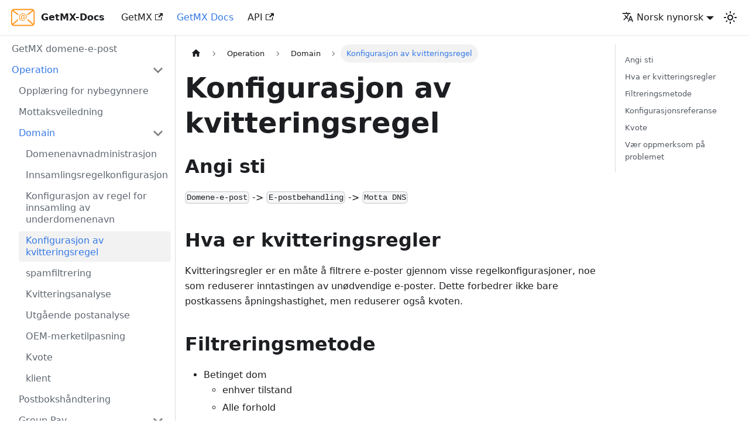

--- FILE ---
content_type: text/html
request_url: https://docs.getmx.com/nn-NO/docs/domain-email/operation/domain/smtp-filter/
body_size: 6362
content:
<!doctype html>
<html lang="nn" dir="ltr" class="docs-wrapper plugin-docs plugin-id-domain-email docs-version-current docs-doc-page docs-doc-id-operation/domain/smtp-filter" data-has-hydrated="false">
<head>
<meta charset="UTF-8">
<meta name="generator" content="Docusaurus v3.7.0">
<title data-rh="true">Konfigurasjon av kvitteringsregel | GetMX-Docs</title><meta data-rh="true" name="viewport" content="width=device-width,initial-scale=1"><meta data-rh="true" name="twitter:card" content="summary_large_image"><meta data-rh="true" property="og:image" content="https://docs.getmx.com/nn-NO/img/docusaurus-social-card.jpg"><meta data-rh="true" name="twitter:image" content="https://docs.getmx.com/nn-NO/img/docusaurus-social-card.jpg"><meta data-rh="true" property="og:url" content="https://docs.getmx.com/nn-NO/docs/domain-email/operation/domain/smtp-filter"><meta data-rh="true" property="og:locale" content="nn"><meta data-rh="true" property="og:locale:alternate" content="en_US"><meta data-rh="true" property="og:locale:alternate" content="de"><meta data-rh="true" property="og:locale:alternate" content="es"><meta data-rh="true" property="og:locale:alternate" content="fr"><meta data-rh="true" property="og:locale:alternate" content="ja"><meta data-rh="true" property="og:locale:alternate" content="pt"><meta data-rh="true" property="og:locale:alternate" content="ru"><meta data-rh="true" property="og:locale:alternate" content="tr"><meta data-rh="true" property="og:locale:alternate" content="uk"><meta data-rh="true" property="og:locale:alternate" content="zh_CN"><meta data-rh="true" property="og:locale:alternate" content="zh_TW"><meta data-rh="true" name="docusaurus_locale" content="nn-NO"><meta data-rh="true" name="docsearch:language" content="nn-NO"><meta data-rh="true" name="docusaurus_version" content="current"><meta data-rh="true" name="docusaurus_tag" content="docs-domain-email-current"><meta data-rh="true" name="docsearch:version" content="current"><meta data-rh="true" name="docsearch:docusaurus_tag" content="docs-domain-email-current"><meta data-rh="true" property="og:title" content="Konfigurasjon av kvitteringsregel | GetMX-Docs"><meta data-rh="true" name="description" content="Angi sti"><meta data-rh="true" property="og:description" content="Angi sti"><link data-rh="true" rel="icon" href="/nn-NO/img/favicon.ico"><link data-rh="true" rel="canonical" href="https://docs.getmx.com/nn-NO/docs/domain-email/operation/domain/smtp-filter"><link data-rh="true" rel="alternate" href="https://docs.getmx.com/docs/domain-email/operation/domain/smtp-filter" hreflang="en-US"><link data-rh="true" rel="alternate" href="https://docs.getmx.com/de-DE/docs/domain-email/operation/domain/smtp-filter" hreflang="de"><link data-rh="true" rel="alternate" href="https://docs.getmx.com/es-ES/docs/domain-email/operation/domain/smtp-filter" hreflang="es"><link data-rh="true" rel="alternate" href="https://docs.getmx.com/fr-FR/docs/domain-email/operation/domain/smtp-filter" hreflang="fr"><link data-rh="true" rel="alternate" href="https://docs.getmx.com/ja-JP/docs/domain-email/operation/domain/smtp-filter" hreflang="ja"><link data-rh="true" rel="alternate" href="https://docs.getmx.com/nn-NO/docs/domain-email/operation/domain/smtp-filter" hreflang="nn"><link data-rh="true" rel="alternate" href="https://docs.getmx.com/pt-PT/docs/domain-email/operation/domain/smtp-filter" hreflang="pt"><link data-rh="true" rel="alternate" href="https://docs.getmx.com/ru-RU/docs/domain-email/operation/domain/smtp-filter" hreflang="ru"><link data-rh="true" rel="alternate" href="https://docs.getmx.com/tr-TR/docs/domain-email/operation/domain/smtp-filter" hreflang="tr"><link data-rh="true" rel="alternate" href="https://docs.getmx.com/uk-UA/docs/domain-email/operation/domain/smtp-filter" hreflang="uk"><link data-rh="true" rel="alternate" href="https://docs.getmx.com/zh-CN/docs/domain-email/operation/domain/smtp-filter" hreflang="zh-CN"><link data-rh="true" rel="alternate" href="https://docs.getmx.com/zh-TW/docs/domain-email/operation/domain/smtp-filter" hreflang="zh-TW"><link data-rh="true" rel="alternate" href="https://docs.getmx.com/docs/domain-email/operation/domain/smtp-filter" hreflang="x-default"><link rel="stylesheet" href="/nn-NO/assets/css/styles.b1f2b939.css">
<script src="/nn-NO/assets/js/runtime~main.549d25bb.js" defer="defer"></script>
<script src="/nn-NO/assets/js/main.186543df.js" defer="defer"></script>
</head>
<body class="navigation-with-keyboard">
<script>!function(){function t(t){document.documentElement.setAttribute("data-theme",t)}var e=function(){try{return new URLSearchParams(window.location.search).get("docusaurus-theme")}catch(t){}}()||function(){try{return window.localStorage.getItem("theme")}catch(t){}}();t(null!==e?e:"light")}(),function(){try{const n=new URLSearchParams(window.location.search).entries();for(var[t,e]of n)if(t.startsWith("docusaurus-data-")){var a=t.replace("docusaurus-data-","data-");document.documentElement.setAttribute(a,e)}}catch(t){}}()</script><div id="__docusaurus"><div role="region" aria-label="Skip to main content"><a class="skipToContent_fXgn" href="#__docusaurus_skipToContent_fallback">Skip to main content</a></div><nav aria-label="Main" class="navbar navbar--fixed-top"><div class="navbar__inner"><div class="navbar__items"><button aria-label="Toggle navigation bar" aria-expanded="false" class="navbar__toggle clean-btn" type="button"><svg width="30" height="30" viewBox="0 0 30 30" aria-hidden="true"><path stroke="currentColor" stroke-linecap="round" stroke-miterlimit="10" stroke-width="2" d="M4 7h22M4 15h22M4 23h22"></path></svg></button><a class="navbar__brand" href="/nn-NO/"><div class="navbar__logo"><img src="/nn-NO/img/logo.png" alt="GetMX-Docs" class="themedComponent_mlkZ themedComponent--light_NVdE"><img src="/nn-NO/img/logo.png" alt="GetMX-Docs" class="themedComponent_mlkZ themedComponent--dark_xIcU"></div><b class="navbar__title text--truncate">GetMX-Docs</b></a><a href="https://www.getmx.com" target="_blank" rel="noopener noreferrer" class="navbar__item navbar__link">GetMX<svg width="13.5" height="13.5" aria-hidden="true" viewBox="0 0 24 24" class="iconExternalLink_nPIU"><path fill="currentColor" d="M21 13v10h-21v-19h12v2h-10v15h17v-8h2zm3-12h-10.988l4.035 4-6.977 7.07 2.828 2.828 6.977-7.07 4.125 4.172v-11z"></path></svg></a><a aria-current="page" class="navbar__item navbar__link navbar__link--active" href="/nn-NO/docs/domain-email/introduction">GetMX Docs</a><a href="https://domain-open.getmx.com/" target="_blank" rel="noopener noreferrer" class="navbar__item navbar__link">API<svg width="13.5" height="13.5" aria-hidden="true" viewBox="0 0 24 24" class="iconExternalLink_nPIU"><path fill="currentColor" d="M21 13v10h-21v-19h12v2h-10v15h17v-8h2zm3-12h-10.988l4.035 4-6.977 7.07 2.828 2.828 6.977-7.07 4.125 4.172v-11z"></path></svg></a></div><div class="navbar__items navbar__items--right"><div class="navbar__item dropdown dropdown--hoverable dropdown--right"><a href="#" aria-haspopup="true" aria-expanded="false" role="button" class="navbar__link"><svg viewBox="0 0 24 24" width="20" height="20" aria-hidden="true" class="iconLanguage_nlXk"><path fill="currentColor" d="M12.87 15.07l-2.54-2.51.03-.03c1.74-1.94 2.98-4.17 3.71-6.53H17V4h-7V2H8v2H1v1.99h11.17C11.5 7.92 10.44 9.75 9 11.35 8.07 10.32 7.3 9.19 6.69 8h-2c.73 1.63 1.73 3.17 2.98 4.56l-5.09 5.02L4 19l5-5 3.11 3.11.76-2.04zM18.5 10h-2L12 22h2l1.12-3h4.75L21 22h2l-4.5-12zm-2.62 7l1.62-4.33L19.12 17h-3.24z"></path></svg>Norsk nynorsk</a><ul class="dropdown__menu"><li><a href="/docs/domain-email/operation/domain/smtp-filter" target="_self" rel="noopener noreferrer" class="dropdown__link" lang="en-US">English</a></li><li><a href="/de-DE/docs/domain-email/operation/domain/smtp-filter" target="_self" rel="noopener noreferrer" class="dropdown__link" lang="de">Deutsch</a></li><li><a href="/es-ES/docs/domain-email/operation/domain/smtp-filter" target="_self" rel="noopener noreferrer" class="dropdown__link" lang="es">Español</a></li><li><a href="/fr-FR/docs/domain-email/operation/domain/smtp-filter" target="_self" rel="noopener noreferrer" class="dropdown__link" lang="fr">Français</a></li><li><a href="/ja-JP/docs/domain-email/operation/domain/smtp-filter" target="_self" rel="noopener noreferrer" class="dropdown__link" lang="ja">日本語</a></li><li><a href="/nn-NO/docs/domain-email/operation/domain/smtp-filter" target="_self" rel="noopener noreferrer" class="dropdown__link dropdown__link--active" lang="nn">Norsk nynorsk</a></li><li><a href="/pt-PT/docs/domain-email/operation/domain/smtp-filter" target="_self" rel="noopener noreferrer" class="dropdown__link" lang="pt">Português</a></li><li><a href="/ru-RU/docs/domain-email/operation/domain/smtp-filter" target="_self" rel="noopener noreferrer" class="dropdown__link" lang="ru">Русский</a></li><li><a href="/tr-TR/docs/domain-email/operation/domain/smtp-filter" target="_self" rel="noopener noreferrer" class="dropdown__link" lang="tr">Türkçe</a></li><li><a href="/uk-UA/docs/domain-email/operation/domain/smtp-filter" target="_self" rel="noopener noreferrer" class="dropdown__link" lang="uk">Українська</a></li><li><a href="/zh-CN/docs/domain-email/operation/domain/smtp-filter" target="_self" rel="noopener noreferrer" class="dropdown__link" lang="zh-CN">简体中文</a></li><li><a href="/zh-TW/docs/domain-email/operation/domain/smtp-filter" target="_self" rel="noopener noreferrer" class="dropdown__link" lang="zh-TW">繁體中文</a></li></ul></div><div class="toggle_vylO colorModeToggle_DEke"><button class="clean-btn toggleButton_gllP toggleButtonDisabled_aARS" type="button" disabled="" title="Switch between dark and light mode (currently light mode)" aria-label="Switch between dark and light mode (currently light mode)" aria-live="polite" aria-pressed="false"><svg viewBox="0 0 24 24" width="24" height="24" class="lightToggleIcon_pyhR"><path fill="currentColor" d="M12,9c1.65,0,3,1.35,3,3s-1.35,3-3,3s-3-1.35-3-3S10.35,9,12,9 M12,7c-2.76,0-5,2.24-5,5s2.24,5,5,5s5-2.24,5-5 S14.76,7,12,7L12,7z M2,13l2,0c0.55,0,1-0.45,1-1s-0.45-1-1-1l-2,0c-0.55,0-1,0.45-1,1S1.45,13,2,13z M20,13l2,0c0.55,0,1-0.45,1-1 s-0.45-1-1-1l-2,0c-0.55,0-1,0.45-1,1S19.45,13,20,13z M11,2v2c0,0.55,0.45,1,1,1s1-0.45,1-1V2c0-0.55-0.45-1-1-1S11,1.45,11,2z M11,20v2c0,0.55,0.45,1,1,1s1-0.45,1-1v-2c0-0.55-0.45-1-1-1C11.45,19,11,19.45,11,20z M5.99,4.58c-0.39-0.39-1.03-0.39-1.41,0 c-0.39,0.39-0.39,1.03,0,1.41l1.06,1.06c0.39,0.39,1.03,0.39,1.41,0s0.39-1.03,0-1.41L5.99,4.58z M18.36,16.95 c-0.39-0.39-1.03-0.39-1.41,0c-0.39,0.39-0.39,1.03,0,1.41l1.06,1.06c0.39,0.39,1.03,0.39,1.41,0c0.39-0.39,0.39-1.03,0-1.41 L18.36,16.95z M19.42,5.99c0.39-0.39,0.39-1.03,0-1.41c-0.39-0.39-1.03-0.39-1.41,0l-1.06,1.06c-0.39,0.39-0.39,1.03,0,1.41 s1.03,0.39,1.41,0L19.42,5.99z M7.05,18.36c0.39-0.39,0.39-1.03,0-1.41c-0.39-0.39-1.03-0.39-1.41,0l-1.06,1.06 c-0.39,0.39-0.39,1.03,0,1.41s1.03,0.39,1.41,0L7.05,18.36z"></path></svg><svg viewBox="0 0 24 24" width="24" height="24" class="darkToggleIcon_wfgR"><path fill="currentColor" d="M9.37,5.51C9.19,6.15,9.1,6.82,9.1,7.5c0,4.08,3.32,7.4,7.4,7.4c0.68,0,1.35-0.09,1.99-0.27C17.45,17.19,14.93,19,12,19 c-3.86,0-7-3.14-7-7C5,9.07,6.81,6.55,9.37,5.51z M12,3c-4.97,0-9,4.03-9,9s4.03,9,9,9s9-4.03,9-9c0-0.46-0.04-0.92-0.1-1.36 c-0.98,1.37-2.58,2.26-4.4,2.26c-2.98,0-5.4-2.42-5.4-5.4c0-1.81,0.89-3.42,2.26-4.4C12.92,3.04,12.46,3,12,3L12,3z"></path></svg></button></div><div class="navbarSearchContainer_Bca1"></div></div></div><div role="presentation" class="navbar-sidebar__backdrop"></div></nav><div id="__docusaurus_skipToContent_fallback" class="main-wrapper mainWrapper_z2l0"><div class="docsWrapper_hBAB"><button aria-label="Scroll back to top" class="clean-btn theme-back-to-top-button backToTopButton_sjWU" type="button"></button><div class="docRoot_UBD9"><aside class="theme-doc-sidebar-container docSidebarContainer_YfHR"><div class="sidebarViewport_aRkj"><div class="sidebar_njMd"><nav aria-label="Docs sidebar" class="menu thin-scrollbar menu_SIkG"><ul class="theme-doc-sidebar-menu menu__list"><li class="theme-doc-sidebar-item-link theme-doc-sidebar-item-link-level-1 menu__list-item"><a class="menu__link" href="/nn-NO/docs/domain-email/introduction">GetMX domene-e-post</a></li><li class="theme-doc-sidebar-item-category theme-doc-sidebar-item-category-level-1 menu__list-item"><div class="menu__list-item-collapsible"><a class="menu__link menu__link--sublist menu__link--active" href="/nn-NO/docs/domain-email/category/operation">Operation</a><button aria-label="Collapse sidebar category &#x27;Operation&#x27;" aria-expanded="true" type="button" class="clean-btn menu__caret"></button></div><ul style="display:block;overflow:visible;height:auto" class="menu__list"><li class="theme-doc-sidebar-item-link theme-doc-sidebar-item-link-level-2 menu__list-item"><a class="menu__link" tabindex="0" href="/nn-NO/docs/domain-email/operation/configuration">Opplæring for nybegynnere</a></li><li class="theme-doc-sidebar-item-link theme-doc-sidebar-item-link-level-2 menu__list-item"><a class="menu__link" tabindex="0" href="/nn-NO/docs/domain-email/operation/receive">Mottaksveiledning</a></li><li class="theme-doc-sidebar-item-category theme-doc-sidebar-item-category-level-2 menu__list-item"><div class="menu__list-item-collapsible"><a class="menu__link menu__link--sublist menu__link--active" tabindex="0" href="/nn-NO/docs/domain-email/category/domain">Domain</a><button aria-label="Collapse sidebar category &#x27;Domain&#x27;" aria-expanded="true" type="button" class="clean-btn menu__caret"></button></div><ul style="display:block;overflow:visible;height:auto" class="menu__list"><li class="theme-doc-sidebar-item-link theme-doc-sidebar-item-link-level-3 menu__list-item"><a class="menu__link" tabindex="0" href="/nn-NO/docs/domain-email/operation/domain/domain-manage">Domenenavnadministrasjon</a></li><li class="theme-doc-sidebar-item-link theme-doc-sidebar-item-link-level-3 menu__list-item"><a class="menu__link" tabindex="0" href="/nn-NO/docs/domain-email/operation/domain/alias">Innsamlingsregelkonfigurasjon</a></li><li class="theme-doc-sidebar-item-link theme-doc-sidebar-item-link-level-3 menu__list-item"><a class="menu__link" tabindex="0" href="/nn-NO/docs/domain-email/operation/domain/sub-domain-alias">Konfigurasjon av regel for innsamling av underdomenenavn</a></li><li class="theme-doc-sidebar-item-link theme-doc-sidebar-item-link-level-3 menu__list-item"><a class="menu__link menu__link--active" aria-current="page" tabindex="0" href="/nn-NO/docs/domain-email/operation/domain/smtp-filter">Konfigurasjon av kvitteringsregel</a></li><li class="theme-doc-sidebar-item-link theme-doc-sidebar-item-link-level-3 menu__list-item"><a class="menu__link" tabindex="0" href="/nn-NO/docs/domain-email/operation/domain/spam">spamfiltrering</a></li><li class="theme-doc-sidebar-item-link theme-doc-sidebar-item-link-level-3 menu__list-item"><a class="menu__link" tabindex="0" href="/nn-NO/docs/domain-email/operation/domain/dns-receive">Kvitteringsanalyse</a></li><li class="theme-doc-sidebar-item-link theme-doc-sidebar-item-link-level-3 menu__list-item"><a class="menu__link" tabindex="0" href="/nn-NO/docs/domain-email/operation/domain/dns-send">Utgående postanalyse</a></li><li class="theme-doc-sidebar-item-link theme-doc-sidebar-item-link-level-3 menu__list-item"><a class="menu__link" tabindex="0" href="/nn-NO/docs/domain-email/operation/domain/oem">OEM-merketilpasning</a></li><li class="theme-doc-sidebar-item-link theme-doc-sidebar-item-link-level-3 menu__list-item"><a class="menu__link" tabindex="0" href="/nn-NO/docs/domain-email/operation/domain/max">Kvote</a></li><li class="theme-doc-sidebar-item-link theme-doc-sidebar-item-link-level-3 menu__list-item"><a class="menu__link" tabindex="0" href="/nn-NO/docs/domain-email/operation/domain/client">klient</a></li></ul></li><li class="theme-doc-sidebar-item-link theme-doc-sidebar-item-link-level-2 menu__list-item"><a class="menu__link" tabindex="0" href="/nn-NO/docs/domain-email/operation/email-manage">Postbokshåndtering</a></li><li class="theme-doc-sidebar-item-category theme-doc-sidebar-item-category-level-2 menu__list-item"><div class="menu__list-item-collapsible"><a class="menu__link menu__link--sublist" tabindex="0" href="/nn-NO/docs/domain-email/category/group-pay">Group Pay</a><button aria-label="Collapse sidebar category &#x27;Group Pay&#x27;" aria-expanded="true" type="button" class="clean-btn menu__caret"></button></div><ul style="display:block;overflow:visible;height:auto" class="menu__list"><li class="theme-doc-sidebar-item-link theme-doc-sidebar-item-link-level-3 menu__list-item"><a class="menu__link" tabindex="0" href="/nn-NO/docs/domain-email/operation/group-pay/">Versjonsbetalt gruppeadministrasjon med flere domenenavn</a></li><li class="theme-doc-sidebar-item-link theme-doc-sidebar-item-link-level-3 menu__list-item"><a class="menu__link" tabindex="0" href="/nn-NO/docs/domain-email/operation/group-pay/alias">Innsamlingsregelkonfigurasjon</a></li><li class="theme-doc-sidebar-item-link theme-doc-sidebar-item-link-level-3 menu__list-item"><a class="menu__link" tabindex="0" href="/nn-NO/docs/domain-email/operation/group-pay/sub-domain-alias">Konfigurasjon av regel for innsamling av underdomenenavn</a></li><li class="theme-doc-sidebar-item-link theme-doc-sidebar-item-link-level-3 menu__list-item"><a class="menu__link" tabindex="0" href="/nn-NO/docs/domain-email/operation/group-pay/smtp-filter">Konfigurasjon av kvitteringsregel</a></li><li class="theme-doc-sidebar-item-link theme-doc-sidebar-item-link-level-3 menu__list-item"><a class="menu__link" tabindex="0" href="/nn-NO/docs/domain-email/operation/group-pay/max">Kvote</a></li><li class="theme-doc-sidebar-item-link theme-doc-sidebar-item-link-level-3 menu__list-item"><a class="menu__link" tabindex="0" href="/nn-NO/docs/domain-email/operation/group-pay/oem">OEM-merketilpasning</a></li></ul></li><li class="theme-doc-sidebar-item-link theme-doc-sidebar-item-link-level-2 menu__list-item"><a class="menu__link" tabindex="0" href="/nn-NO/docs/domain-email/operation/send">Fraktguide</a></li><li class="theme-doc-sidebar-item-link theme-doc-sidebar-item-link-level-2 menu__list-item"><a class="menu__link" tabindex="0" href="/nn-NO/docs/domain-email/operation/invite">Byråpolitikk</a></li><li class="theme-doc-sidebar-item-link theme-doc-sidebar-item-link-level-2 menu__list-item"><a class="menu__link" tabindex="0" href="/nn-NO/docs/domain-email/operation/open">Dokumentasjon for åpen plattformgrensesnitt</a></li><li class="theme-doc-sidebar-item-category theme-doc-sidebar-item-category-level-2 menu__list-item"><div class="menu__list-item-collapsible"><a class="menu__link menu__link--sublist" tabindex="0" href="/nn-NO/docs/domain-email/category/user">User</a><button aria-label="Collapse sidebar category &#x27;User&#x27;" aria-expanded="true" type="button" class="clean-btn menu__caret"></button></div><ul style="display:block;overflow:visible;height:auto" class="menu__list"><li class="theme-doc-sidebar-item-link theme-doc-sidebar-item-link-level-3 menu__list-item"><a class="menu__link" tabindex="0" href="/nn-NO/docs/domain-email/operation/user/log">Driftslogg</a></li><li class="theme-doc-sidebar-item-link theme-doc-sidebar-item-link-level-3 menu__list-item"><a class="menu__link" tabindex="0" href="/nn-NO/docs/domain-email/operation/user/safe">kontosikkerhet</a></li></ul></li></ul></li><li class="theme-doc-sidebar-item-category theme-doc-sidebar-item-category-level-1 menu__list-item"><div class="menu__list-item-collapsible"><a class="menu__link menu__link--sublist" href="/nn-NO/docs/domain-email/category/purchase">Purchase</a><button aria-label="Collapse sidebar category &#x27;Purchase&#x27;" aria-expanded="true" type="button" class="clean-btn menu__caret"></button></div><ul style="display:block;overflow:visible;height:auto" class="menu__list"><li class="theme-doc-sidebar-item-link theme-doc-sidebar-item-link-level-2 menu__list-item"><a class="menu__link" tabindex="0" href="/nn-NO/docs/domain-email/purchase/">betale direkte</a></li><li class="theme-doc-sidebar-item-link theme-doc-sidebar-item-link-level-2 menu__list-item"><a class="menu__link" tabindex="0" href="/nn-NO/docs/domain-email/purchase/pay-key">Kjøp kortkode</a></li><li class="theme-doc-sidebar-item-link theme-doc-sidebar-item-link-level-2 menu__list-item"><a class="menu__link" tabindex="0" href="/nn-NO/docs/domain-email/purchase/upgrade">Oppgrader og nedgrader</a></li><li class="theme-doc-sidebar-item-link theme-doc-sidebar-item-link-level-2 menu__list-item"><a class="menu__link" tabindex="0" href="/nn-NO/docs/domain-email/purchase/pay-transfer">Migrering og erstatning av betalt versjon</a></li><li class="theme-doc-sidebar-item-link theme-doc-sidebar-item-link-level-2 menu__list-item"><a class="menu__link" tabindex="0" href="/nn-NO/docs/domain-email/purchase/refund">Angrerett</a></li></ul></li><li class="theme-doc-sidebar-item-category theme-doc-sidebar-item-category-level-1 menu__list-item"><div class="menu__list-item-collapsible"><a class="menu__link menu__link--sublist" href="/nn-NO/docs/domain-email/category/faq">FAQ</a><button aria-label="Collapse sidebar category &#x27;FAQ&#x27;" aria-expanded="true" type="button" class="clean-btn menu__caret"></button></div><ul style="display:block;overflow:visible;height:auto" class="menu__list"><li class="theme-doc-sidebar-item-link theme-doc-sidebar-item-link-level-2 menu__list-item"><a class="menu__link" tabindex="0" href="/nn-NO/docs/domain-email/faq/">Sammendrag av vanlige spørsmål</a></li></ul></li><li class="theme-doc-sidebar-item-category theme-doc-sidebar-item-category-level-1 menu__list-item"><div class="menu__list-item-collapsible"><a class="menu__link menu__link--sublist" href="/nn-NO/docs/domain-email/category/glossary">Glossary</a><button aria-label="Collapse sidebar category &#x27;Glossary&#x27;" aria-expanded="true" type="button" class="clean-btn menu__caret"></button></div><ul style="display:block;overflow:visible;height:auto" class="menu__list"><li class="theme-doc-sidebar-item-link theme-doc-sidebar-item-link-level-2 menu__list-item"><a class="menu__link" tabindex="0" href="/nn-NO/docs/domain-email/glossary/">Profesjonelle ord</a></li></ul></li><li class="theme-doc-sidebar-item-category theme-doc-sidebar-item-category-level-1 menu__list-item"><div class="menu__list-item-collapsible"><a class="menu__link menu__link--sublist" href="/nn-NO/docs/domain-email/category/help">Help</a><button aria-label="Collapse sidebar category &#x27;Help&#x27;" aria-expanded="true" type="button" class="clean-btn menu__caret"></button></div><ul style="display:block;overflow:visible;height:auto" class="menu__list"><li class="theme-doc-sidebar-item-link theme-doc-sidebar-item-link-level-2 menu__list-item"><a class="menu__link" tabindex="0" href="/nn-NO/docs/domain-email/help/">Kundeservice hjelp</a></li></ul></li></ul></nav></div></div></aside><main class="docMainContainer_TBSr"><div class="container padding-top--md padding-bottom--lg"><div class="row"><div class="col docItemCol_VOVn"><div class="docItemContainer_Djhp"><article><nav class="theme-doc-breadcrumbs breadcrumbsContainer_Z_bl" aria-label="Breadcrumbs"><ul class="breadcrumbs" itemscope="" itemtype="https://schema.org/BreadcrumbList"><li class="breadcrumbs__item"><a aria-label="Home page" class="breadcrumbs__link" href="/nn-NO/"><svg viewBox="0 0 24 24" class="breadcrumbHomeIcon_YNFT"><path d="M10 19v-5h4v5c0 .55.45 1 1 1h3c.55 0 1-.45 1-1v-7h1.7c.46 0 .68-.57.33-.87L12.67 3.6c-.38-.34-.96-.34-1.34 0l-8.36 7.53c-.34.3-.13.87.33.87H5v7c0 .55.45 1 1 1h3c.55 0 1-.45 1-1z" fill="currentColor"></path></svg></a></li><li itemscope="" itemprop="itemListElement" itemtype="https://schema.org/ListItem" class="breadcrumbs__item"><a class="breadcrumbs__link" itemprop="item" href="/nn-NO/docs/domain-email/category/operation"><span itemprop="name">Operation</span></a><meta itemprop="position" content="1"></li><li itemscope="" itemprop="itemListElement" itemtype="https://schema.org/ListItem" class="breadcrumbs__item"><a class="breadcrumbs__link" itemprop="item" href="/nn-NO/docs/domain-email/category/domain"><span itemprop="name">Domain</span></a><meta itemprop="position" content="2"></li><li itemscope="" itemprop="itemListElement" itemtype="https://schema.org/ListItem" class="breadcrumbs__item breadcrumbs__item--active"><span class="breadcrumbs__link" itemprop="name">Konfigurasjon av kvitteringsregel</span><meta itemprop="position" content="3"></li></ul></nav><div class="tocCollapsible_ETCw theme-doc-toc-mobile tocMobile_ITEo"><button type="button" class="clean-btn tocCollapsibleButton_TO0P">On this page</button></div><div class="theme-doc-markdown markdown"><header><h1>Konfigurasjon av kvitteringsregel</h1></header>
<h2 class="anchor anchorWithStickyNavbar_LWe7" id="angi-sti">Angi sti<a href="#angi-sti" class="hash-link" aria-label="Direct link to Angi sti" title="Direct link to Angi sti">​</a></h2>
<p><code>Domene-e-post</code> -&gt; <code>E-postbehandling</code> -&gt; <code>Motta DNS</code></p>
<h2 class="anchor anchorWithStickyNavbar_LWe7" id="hva-er-kvitteringsregler">Hva er kvitteringsregler<a href="#hva-er-kvitteringsregler" class="hash-link" aria-label="Direct link to Hva er kvitteringsregler" title="Direct link to Hva er kvitteringsregler">​</a></h2>
<p>Kvitteringsregler er en måte å filtrere e-poster gjennom visse regelkonfigurasjoner, noe som reduserer inntastingen av unødvendige e-poster. Dette forbedrer ikke bare postkassens åpningshastighet, men reduserer også kvoten.</p>
<h2 class="anchor anchorWithStickyNavbar_LWe7" id="filtreringsmetode">Filtreringsmetode<a href="#filtreringsmetode" class="hash-link" aria-label="Direct link to Filtreringsmetode" title="Direct link to Filtreringsmetode">​</a></h2>
<ul>
<li>Betinget dom<!-- -->
<ul>
<li>enhver tilstand</li>
<li>Alle forhold</li>
</ul>
</li>
<li>Regler støtter filtrering<!-- -->
<ul>
<li>avsender</li>
<li>mottaker</li>
<li>tittel</li>
<li>innhold</li>
</ul>
</li>
<li>handlingsutførelse<!-- -->
<ul>
<li>forkast post</li>
<li>legge i søppelbøtta</li>
</ul>
</li>
</ul>
<h2 class="anchor anchorWithStickyNavbar_LWe7" id="konfigurasjonsreferanse">Konfigurasjonsreferanse<a href="#konfigurasjonsreferanse" class="hash-link" aria-label="Direct link to Konfigurasjonsreferanse" title="Direct link to Konfigurasjonsreferanse">​</a></h2>
<p><img decoding="async" loading="lazy" alt="Client" src="/nn-NO/assets/images/1-862153e8f9e441b0ffbe5054389155fc.png" width="598" height="395" class="img_ev3q"></p>
<h2 class="anchor anchorWithStickyNavbar_LWe7" id="kvote">Kvote<a href="#kvote" class="hash-link" aria-label="Direct link to Kvote" title="Direct link to Kvote">​</a></h2>
<ul>
<li>
<p>Støtter opptil 50 regler Hvis det ikke er nok, vennligst kontakt kundeservice for å legge til flere.</p>
<h2 class="anchor anchorWithStickyNavbar_LWe7" id="vær-oppmerksom-på-problemet">Vær oppmerksom på problemet<a href="#vær-oppmerksom-på-problemet" class="hash-link" aria-label="Direct link to Vær oppmerksom på problemet" title="Direct link to Vær oppmerksom på problemet">​</a></h2>
</li>
<li>
<p>En enkelt regel kan også skape flere betingelser uten å legge til flere regler, noe som reduserer effektiviteten.</p>
</li>
<li>
<p>Å forkaste e-poster opptar ikke kvoten, men å legge dem i søpla vil oppta kvoten.</p>
</li>
<li>
<p>System-e-poster (som avvisningsbrev, systemvarslinger, kunngjøringsmeldinger osv.) overholder ikke kvitteringsreglene og vil bli overført til standardmappen.</p>
</li>
<li>
<p>Hvis du trenger å konfigurere flere domenenavn samtidig, vennligst bruk Multi-Domain Name-Paid Group, som kan konfigurere alle domenenavn med ett klikk <a href="/nn-NO/docs/domain-email/operation/group-pay/smtp-filter"><strong>Klikk for å se: Multi-Domain Name-Paid Group Receipt Rules</strong> </a></p>
</li>
<li>
<p>Når den er konfigurert som &quot;Ikke inkludere&quot;, vil bare e-poster hvis tittel eller innhold inneholder det angitte innholdet bli mottatt, og andre e-poster vil bli forkastet.Hvitelistelogikken er utsatt for feilbetjening Bare når det er veldig tydelig at du ønsker å motta det angitte e-postinnholdet, kan du konfigurere &quot;ikke inkludere&quot;.</p>
</li>
</ul></div></article><nav class="pagination-nav docusaurus-mt-lg" aria-label="Docs pages"><a class="pagination-nav__link pagination-nav__link--prev" href="/nn-NO/docs/domain-email/operation/domain/sub-domain-alias"><div class="pagination-nav__sublabel">Previous</div><div class="pagination-nav__label">Konfigurasjon av regel for innsamling av underdomenenavn</div></a><a class="pagination-nav__link pagination-nav__link--next" href="/nn-NO/docs/domain-email/operation/domain/spam"><div class="pagination-nav__sublabel">Next</div><div class="pagination-nav__label">spamfiltrering</div></a></nav></div></div><div class="col col--3"><div class="tableOfContents_bqdL thin-scrollbar theme-doc-toc-desktop"><ul class="table-of-contents table-of-contents__left-border"><li><a href="#angi-sti" class="table-of-contents__link toc-highlight">Angi sti</a></li><li><a href="#hva-er-kvitteringsregler" class="table-of-contents__link toc-highlight">Hva er kvitteringsregler</a></li><li><a href="#filtreringsmetode" class="table-of-contents__link toc-highlight">Filtreringsmetode</a></li><li><a href="#konfigurasjonsreferanse" class="table-of-contents__link toc-highlight">Konfigurasjonsreferanse</a></li><li><a href="#kvote" class="table-of-contents__link toc-highlight">Kvote</a></li><li><a href="#vær-oppmerksom-på-problemet" class="table-of-contents__link toc-highlight">Vær oppmerksom på problemet</a></li></ul></div></div></div></div></main></div></div></div><footer class="footer footer--dark"><div class="container container-fluid"><div class="footer__bottom text--center"><div class="footer__copyright">Copyright © GetMX LLC 2015~2025 GetMX-Docs</div></div></div></footer></div>
<script defer src="https://static.cloudflareinsights.com/beacon.min.js/vcd15cbe7772f49c399c6a5babf22c1241717689176015" integrity="sha512-ZpsOmlRQV6y907TI0dKBHq9Md29nnaEIPlkf84rnaERnq6zvWvPUqr2ft8M1aS28oN72PdrCzSjY4U6VaAw1EQ==" data-cf-beacon='{"version":"2024.11.0","token":"50c39f992d484c3091ab6539bf4a9a05","r":1,"server_timing":{"name":{"cfCacheStatus":true,"cfEdge":true,"cfExtPri":true,"cfL4":true,"cfOrigin":true,"cfSpeedBrain":true},"location_startswith":null}}' crossorigin="anonymous"></script>
</body>
</html>

--- FILE ---
content_type: application/javascript
request_url: https://docs.getmx.com/nn-NO/assets/js/17896441.eef4d974.js
body_size: 12488
content:
(self.webpackChunkgetmx_docs=self.webpackChunkgetmx_docs||[]).push([[8401],{1243:(e,t,n)=>{"use strict";n.d(t,{A:()=>b});n(6540);var s=n(4164),a=n(7559),o=n(4718),i=n(9169),l=n(8774),c=n(1312),r=n(6025),d=n(4848);function u(e){return(0,d.jsx)("svg",{viewBox:"0 0 24 24",...e,children:(0,d.jsx)("path",{d:"M10 19v-5h4v5c0 .55.45 1 1 1h3c.55 0 1-.45 1-1v-7h1.7c.46 0 .68-.57.33-.87L12.67 3.6c-.38-.34-.96-.34-1.34 0l-8.36 7.53c-.34.3-.13.87.33.87H5v7c0 .55.45 1 1 1h3c.55 0 1-.45 1-1z",fill:"currentColor"})})}const m={breadcrumbHomeIcon:"breadcrumbHomeIcon_YNFT"};function h(){const e=(0,r.Ay)("/");return(0,d.jsx)("li",{className:"breadcrumbs__item",children:(0,d.jsx)(l.A,{"aria-label":(0,c.T)({id:"theme.docs.breadcrumbs.home",message:"Home page",description:"The ARIA label for the home page in the breadcrumbs"}),className:"breadcrumbs__link",href:e,children:(0,d.jsx)(u,{className:m.breadcrumbHomeIcon})})})}const p={breadcrumbsContainer:"breadcrumbsContainer_Z_bl"};function f(e){let{children:t,href:n,isLast:s}=e;const a="breadcrumbs__link";return s?(0,d.jsx)("span",{className:a,itemProp:"name",children:t}):n?(0,d.jsx)(l.A,{className:a,href:n,itemProp:"item",children:(0,d.jsx)("span",{itemProp:"name",children:t})}):(0,d.jsx)("span",{className:a,children:t})}function x(e){let{children:t,active:n,index:a,addMicrodata:o}=e;return(0,d.jsxs)("li",{...o&&{itemScope:!0,itemProp:"itemListElement",itemType:"https://schema.org/ListItem"},className:(0,s.A)("breadcrumbs__item",{"breadcrumbs__item--active":n}),children:[t,(0,d.jsx)("meta",{itemProp:"position",content:String(a+1)})]})}function b(){const e=(0,o.OF)(),t=(0,i.Dt)();return e?(0,d.jsx)("nav",{className:(0,s.A)(a.G.docs.docBreadcrumbs,p.breadcrumbsContainer),"aria-label":(0,c.T)({id:"theme.docs.breadcrumbs.navAriaLabel",message:"Breadcrumbs",description:"The ARIA label for the breadcrumbs"}),children:(0,d.jsxs)("ul",{className:"breadcrumbs",itemScope:!0,itemType:"https://schema.org/BreadcrumbList",children:[t&&(0,d.jsx)(h,{}),e.map(((t,n)=>{const s=n===e.length-1,a="category"===t.type&&t.linkUnlisted?void 0:t.href;return(0,d.jsx)(x,{active:s,index:n,addMicrodata:!!a,children:(0,d.jsx)(f,{href:a,isLast:s,children:t.label})},n)}))]})}):null}},1878:(e,t,n)=>{"use strict";n.d(t,{A:()=>x});n(6540);var s=n(4164),a=n(4586),o=n(8774),i=n(1312),l=n(4070),c=n(7559),r=n(3886),d=n(3025),u=n(4848);const m={unreleased:function(e){let{siteTitle:t,versionMetadata:n}=e;return(0,u.jsx)(i.A,{id:"theme.docs.versions.unreleasedVersionLabel",description:"The label used to tell the user that he's browsing an unreleased doc version",values:{siteTitle:t,versionLabel:(0,u.jsx)("b",{children:n.label})},children:"This is unreleased documentation for {siteTitle} {versionLabel} version."})},unmaintained:function(e){let{siteTitle:t,versionMetadata:n}=e;return(0,u.jsx)(i.A,{id:"theme.docs.versions.unmaintainedVersionLabel",description:"The label used to tell the user that he's browsing an unmaintained doc version",values:{siteTitle:t,versionLabel:(0,u.jsx)("b",{children:n.label})},children:"This is documentation for {siteTitle} {versionLabel}, which is no longer actively maintained."})}};function h(e){const t=m[e.versionMetadata.banner];return(0,u.jsx)(t,{...e})}function p(e){let{versionLabel:t,to:n,onClick:s}=e;return(0,u.jsx)(i.A,{id:"theme.docs.versions.latestVersionSuggestionLabel",description:"The label used to tell the user to check the latest version",values:{versionLabel:t,latestVersionLink:(0,u.jsx)("b",{children:(0,u.jsx)(o.A,{to:n,onClick:s,children:(0,u.jsx)(i.A,{id:"theme.docs.versions.latestVersionLinkLabel",description:"The label used for the latest version suggestion link label",children:"latest version"})})})},children:"For up-to-date documentation, see the {latestVersionLink} ({versionLabel})."})}function f(e){let{className:t,versionMetadata:n}=e;const{siteConfig:{title:o}}=(0,a.A)(),{pluginId:i}=(0,l.vT)({failfast:!0}),{savePreferredVersionName:d}=(0,r.g1)(i),{latestDocSuggestion:m,latestVersionSuggestion:f}=(0,l.HW)(i),x=m??(b=f).docs.find((e=>e.id===b.mainDocId));var b;return(0,u.jsxs)("div",{className:(0,s.A)(t,c.G.docs.docVersionBanner,"alert alert--warning margin-bottom--md"),role:"alert",children:[(0,u.jsx)("div",{children:(0,u.jsx)(h,{siteTitle:o,versionMetadata:n})}),(0,u.jsx)("div",{className:"margin-top--md",children:(0,u.jsx)(p,{versionLabel:f.label,to:x.path,onClick:()=>d(f.name)})})]})}function x(e){let{className:t}=e;const n=(0,d.r)();return n.banner?(0,u.jsx)(f,{className:t,versionMetadata:n}):null}},4267:(e,t,n)=>{"use strict";n.d(t,{A:()=>c});n(6540);var s=n(4164),a=n(1312),o=n(7559),i=n(3025),l=n(4848);function c(e){let{className:t}=e;const n=(0,i.r)();return n.badge?(0,l.jsx)("span",{className:(0,s.A)(t,o.G.docs.docVersionBadge,"badge badge--secondary"),children:(0,l.jsx)(a.A,{id:"theme.docs.versionBadge.label",values:{versionLabel:n.label},children:"Version: {versionLabel}"})}):null}},6118:(e,t,n)=>{"use strict";n.r(t),n.d(t,{default:()=>Pt});var s=n(6540),a=n(1003),o=n(9532),i=n(4848);const l=s.createContext(null);function c(e){let{children:t,content:n}=e;const a=function(e){return(0,s.useMemo)((()=>({metadata:e.metadata,frontMatter:e.frontMatter,assets:e.assets,contentTitle:e.contentTitle,toc:e.toc})),[e])}(n);return(0,i.jsx)(l.Provider,{value:a,children:t})}function r(){const e=(0,s.useContext)(l);if(null===e)throw new o.dV("DocProvider");return e}function d(){const{metadata:e,frontMatter:t,assets:n}=r();return(0,i.jsx)(a.be,{title:e.title,description:e.description,keywords:t.keywords,image:n.image??t.image})}var u=n(4164),m=n(4581),h=n(6929);function p(){const{metadata:e}=r();return(0,i.jsx)(h.A,{previous:e.previous,next:e.next})}var f=n(1878),x=n(4267),b=n(7559),g=n(1312),j=n(8774);const v={tag:"tag_zVej",tagRegular:"tagRegular_sFm0",tagWithCount:"tagWithCount_h2kH"};function N(e){let{permalink:t,label:n,count:s,description:a}=e;return(0,i.jsxs)(j.A,{href:t,title:a,className:(0,u.A)(v.tag,s?v.tagWithCount:v.tagRegular),children:[n,s&&(0,i.jsx)("span",{children:s})]})}const A={tags:"tags_jXut",tag:"tag_QGVx"};function C(e){let{tags:t}=e;return(0,i.jsxs)(i.Fragment,{children:[(0,i.jsx)("b",{children:(0,i.jsx)(g.A,{id:"theme.tags.tagsListLabel",description:"The label alongside a tag list",children:"Tags:"})}),(0,i.jsx)("ul",{className:(0,u.A)(A.tags,"padding--none","margin-left--sm"),children:t.map((e=>(0,i.jsx)("li",{className:A.tag,children:(0,i.jsx)(N,{...e})},e.permalink)))})]})}const y={iconEdit:"iconEdit_Z9Sw"};function k(e){let{className:t,...n}=e;return(0,i.jsx)("svg",{fill:"currentColor",height:"20",width:"20",viewBox:"0 0 40 40",className:(0,u.A)(y.iconEdit,t),"aria-hidden":"true",...n,children:(0,i.jsx)("g",{children:(0,i.jsx)("path",{d:"m34.5 11.7l-3 3.1-6.3-6.3 3.1-3q0.5-0.5 1.2-0.5t1.1 0.5l3.9 3.9q0.5 0.4 0.5 1.1t-0.5 1.2z m-29.5 17.1l18.4-18.5 6.3 6.3-18.4 18.4h-6.3v-6.2z"})})})}function L(e){let{editUrl:t}=e;return(0,i.jsxs)(j.A,{to:t,className:b.G.common.editThisPage,children:[(0,i.jsx)(k,{}),(0,i.jsx)(g.A,{id:"theme.common.editThisPage",description:"The link label to edit the current page",children:"Edit this page"})]})}var _=n(4586);function B(e){void 0===e&&(e={});const{i18n:{currentLocale:t}}=(0,_.A)(),n=function(){const{i18n:{currentLocale:e,localeConfigs:t}}=(0,_.A)();return t[e].calendar}();return new Intl.DateTimeFormat(t,{calendar:n,...e})}function T(e){let{lastUpdatedAt:t}=e;const n=new Date(t),s=B({day:"numeric",month:"short",year:"numeric",timeZone:"UTC"}).format(n);return(0,i.jsx)(g.A,{id:"theme.lastUpdated.atDate",description:"The words used to describe on which date a page has been last updated",values:{date:(0,i.jsx)("b",{children:(0,i.jsx)("time",{dateTime:n.toISOString(),itemProp:"dateModified",children:s})})},children:" on {date}"})}function w(e){let{lastUpdatedBy:t}=e;return(0,i.jsx)(g.A,{id:"theme.lastUpdated.byUser",description:"The words used to describe by who the page has been last updated",values:{user:(0,i.jsx)("b",{children:t})},children:" by {user}"})}function E(e){let{lastUpdatedAt:t,lastUpdatedBy:n}=e;return(0,i.jsxs)("span",{className:b.G.common.lastUpdated,children:[(0,i.jsx)(g.A,{id:"theme.lastUpdated.lastUpdatedAtBy",description:"The sentence used to display when a page has been last updated, and by who",values:{atDate:t?(0,i.jsx)(T,{lastUpdatedAt:t}):"",byUser:n?(0,i.jsx)(w,{lastUpdatedBy:n}):""},children:"Last updated{atDate}{byUser}"}),!1]})}const H={lastUpdated:"lastUpdated_JAkA"};function M(e){let{className:t,editUrl:n,lastUpdatedAt:s,lastUpdatedBy:a}=e;return(0,i.jsxs)("div",{className:(0,u.A)("row",t),children:[(0,i.jsx)("div",{className:"col",children:n&&(0,i.jsx)(L,{editUrl:n})}),(0,i.jsx)("div",{className:(0,u.A)("col",H.lastUpdated),children:(s||a)&&(0,i.jsx)(E,{lastUpdatedAt:s,lastUpdatedBy:a})})]})}function I(){const{metadata:e}=r(),{editUrl:t,lastUpdatedAt:n,lastUpdatedBy:s,tags:a}=e,o=a.length>0,l=!!(t||n||s);return o||l?(0,i.jsxs)("footer",{className:(0,u.A)(b.G.docs.docFooter,"docusaurus-mt-lg"),children:[o&&(0,i.jsx)("div",{className:(0,u.A)("row margin-top--sm",b.G.docs.docFooterTagsRow),children:(0,i.jsx)("div",{className:"col",children:(0,i.jsx)(C,{tags:a})})}),l&&(0,i.jsx)(M,{className:(0,u.A)("margin-top--sm",b.G.docs.docFooterEditMetaRow),editUrl:t,lastUpdatedAt:n,lastUpdatedBy:s})]}):null}var S=n(1422),U=n(6342);function V(e){const t=e.map((e=>({...e,parentIndex:-1,children:[]}))),n=Array(7).fill(-1);t.forEach(((e,t)=>{const s=n.slice(2,e.level);e.parentIndex=Math.max(...s),n[e.level]=t}));const s=[];return t.forEach((e=>{const{parentIndex:n,...a}=e;n>=0?t[n].children.push(a):s.push(a)})),s}function R(e){let{toc:t,minHeadingLevel:n,maxHeadingLevel:s}=e;return t.flatMap((e=>{const t=R({toc:e.children,minHeadingLevel:n,maxHeadingLevel:s});return function(e){return e.level>=n&&e.level<=s}(e)?[{...e,children:t}]:t}))}function z(e){const t=e.getBoundingClientRect();return t.top===t.bottom?z(e.parentNode):t}function O(e,t){let{anchorTopOffset:n}=t;const s=e.find((e=>z(e).top>=n));if(s){return function(e){return e.top>0&&e.bottom<window.innerHeight/2}(z(s))?s:e[e.indexOf(s)-1]??null}return e[e.length-1]??null}function P(){const e=(0,s.useRef)(0),{navbar:{hideOnScroll:t}}=(0,U.p)();return(0,s.useEffect)((()=>{e.current=t?0:document.querySelector(".navbar").clientHeight}),[t]),e}function G(e){const t=(0,s.useRef)(void 0),n=P();(0,s.useEffect)((()=>{if(!e)return()=>{};const{linkClassName:s,linkActiveClassName:a,minHeadingLevel:o,maxHeadingLevel:i}=e;function l(){const e=function(e){return Array.from(document.getElementsByClassName(e))}(s),l=function(e){let{minHeadingLevel:t,maxHeadingLevel:n}=e;const s=[];for(let a=t;a<=n;a+=1)s.push(`h${a}.anchor`);return Array.from(document.querySelectorAll(s.join()))}({minHeadingLevel:o,maxHeadingLevel:i}),c=O(l,{anchorTopOffset:n.current}),r=e.find((e=>c&&c.id===function(e){return decodeURIComponent(e.href.substring(e.href.indexOf("#")+1))}(e)));e.forEach((e=>{!function(e,n){n?(t.current&&t.current!==e&&t.current.classList.remove(a),e.classList.add(a),t.current=e):e.classList.remove(a)}(e,e===r)}))}return document.addEventListener("scroll",l),document.addEventListener("resize",l),l(),()=>{document.removeEventListener("scroll",l),document.removeEventListener("resize",l)}}),[e,n])}function D(e){let{toc:t,className:n,linkClassName:s,isChild:a}=e;return t.length?(0,i.jsx)("ul",{className:a?void 0:n,children:t.map((e=>(0,i.jsxs)("li",{children:[(0,i.jsx)(j.A,{to:`#${e.id}`,className:s??void 0,dangerouslySetInnerHTML:{__html:e.value}}),(0,i.jsx)(D,{isChild:!0,toc:e.children,className:n,linkClassName:s})]},e.id)))}):null}const $=s.memo(D);function F(e){let{toc:t,className:n="table-of-contents table-of-contents__left-border",linkClassName:a="table-of-contents__link",linkActiveClassName:o,minHeadingLevel:l,maxHeadingLevel:c,...r}=e;const d=(0,U.p)(),u=l??d.tableOfContents.minHeadingLevel,m=c??d.tableOfContents.maxHeadingLevel,h=function(e){let{toc:t,minHeadingLevel:n,maxHeadingLevel:a}=e;return(0,s.useMemo)((()=>R({toc:V(t),minHeadingLevel:n,maxHeadingLevel:a})),[t,n,a])}({toc:t,minHeadingLevel:u,maxHeadingLevel:m});return G((0,s.useMemo)((()=>{if(a&&o)return{linkClassName:a,linkActiveClassName:o,minHeadingLevel:u,maxHeadingLevel:m}}),[a,o,u,m])),(0,i.jsx)($,{toc:h,className:n,linkClassName:a,...r})}const W={tocCollapsibleButton:"tocCollapsibleButton_TO0P",tocCollapsibleButtonExpanded:"tocCollapsibleButtonExpanded_MG3E"};function q(e){let{collapsed:t,...n}=e;return(0,i.jsx)("button",{type:"button",...n,className:(0,u.A)("clean-btn",W.tocCollapsibleButton,!t&&W.tocCollapsibleButtonExpanded,n.className),children:(0,i.jsx)(g.A,{id:"theme.TOCCollapsible.toggleButtonLabel",description:"The label used by the button on the collapsible TOC component",children:"On this page"})})}const Z={tocCollapsible:"tocCollapsible_ETCw",tocCollapsibleContent:"tocCollapsibleContent_vkbj",tocCollapsibleExpanded:"tocCollapsibleExpanded_sAul"};function J(e){let{toc:t,className:n,minHeadingLevel:s,maxHeadingLevel:a}=e;const{collapsed:o,toggleCollapsed:l}=(0,S.u)({initialState:!0});return(0,i.jsxs)("div",{className:(0,u.A)(Z.tocCollapsible,!o&&Z.tocCollapsibleExpanded,n),children:[(0,i.jsx)(q,{collapsed:o,onClick:l}),(0,i.jsx)(S.N,{lazy:!0,className:Z.tocCollapsibleContent,collapsed:o,children:(0,i.jsx)(F,{toc:t,minHeadingLevel:s,maxHeadingLevel:a})})]})}const Y={tocMobile:"tocMobile_ITEo"};function K(){const{toc:e,frontMatter:t}=r();return(0,i.jsx)(J,{toc:e,minHeadingLevel:t.toc_min_heading_level,maxHeadingLevel:t.toc_max_heading_level,className:(0,u.A)(b.G.docs.docTocMobile,Y.tocMobile)})}const Q={tableOfContents:"tableOfContents_bqdL",docItemContainer:"docItemContainer_F8PC"},X="table-of-contents__link toc-highlight",ee="table-of-contents__link--active";function te(e){let{className:t,...n}=e;return(0,i.jsx)("div",{className:(0,u.A)(Q.tableOfContents,"thin-scrollbar",t),children:(0,i.jsx)(F,{...n,linkClassName:X,linkActiveClassName:ee})})}function ne(){const{toc:e,frontMatter:t}=r();return(0,i.jsx)(te,{toc:e,minHeadingLevel:t.toc_min_heading_level,maxHeadingLevel:t.toc_max_heading_level,className:b.G.docs.docTocDesktop})}var se=n(1107),ae=n(8453),oe=n(5260),ie=n(2303),le=n(5293);function ce(){const{prism:e}=(0,U.p)(),{colorMode:t}=(0,le.G)(),n=e.theme,s=e.darkTheme||n;return"dark"===t?s:n}var re=n(8426),de=n.n(re);const ue=/title=(?<quote>["'])(?<title>.*?)\1/,me=/\{(?<range>[\d,-]+)\}/,he={js:{start:"\\/\\/",end:""},jsBlock:{start:"\\/\\*",end:"\\*\\/"},jsx:{start:"\\{\\s*\\/\\*",end:"\\*\\/\\s*\\}"},bash:{start:"#",end:""},html:{start:"\x3c!--",end:"--\x3e"}},pe={...he,lua:{start:"--",end:""},wasm:{start:"\\;\\;",end:""},tex:{start:"%",end:""},vb:{start:"['\u2018\u2019]",end:""},vbnet:{start:"(?:_\\s*)?['\u2018\u2019]",end:""},rem:{start:"[Rr][Ee][Mm]\\b",end:""},f90:{start:"!",end:""},ml:{start:"\\(\\*",end:"\\*\\)"},cobol:{start:"\\*>",end:""}},fe=Object.keys(he);function xe(e,t){const n=e.map((e=>{const{start:n,end:s}=pe[e];return`(?:${n}\\s*(${t.flatMap((e=>[e.line,e.block?.start,e.block?.end].filter(Boolean))).join("|")})\\s*${s})`})).join("|");return new RegExp(`^\\s*(?:${n})\\s*$`)}function be(e,t){let n=e.replace(/\n$/,"");const{language:s,magicComments:a,metastring:o}=t;if(o&&me.test(o)){const e=o.match(me).groups.range;if(0===a.length)throw new Error(`A highlight range has been given in code block's metastring (\`\`\` ${o}), but no magic comment config is available. Docusaurus applies the first magic comment entry's className for metastring ranges.`);const t=a[0].className,s=de()(e).filter((e=>e>0)).map((e=>[e-1,[t]]));return{lineClassNames:Object.fromEntries(s),code:n}}if(void 0===s)return{lineClassNames:{},code:n};const i=function(e,t){switch(e){case"js":case"javascript":case"ts":case"typescript":return xe(["js","jsBlock"],t);case"jsx":case"tsx":return xe(["js","jsBlock","jsx"],t);case"html":return xe(["js","jsBlock","html"],t);case"python":case"py":case"bash":return xe(["bash"],t);case"markdown":case"md":return xe(["html","jsx","bash"],t);case"tex":case"latex":case"matlab":return xe(["tex"],t);case"lua":case"haskell":return xe(["lua"],t);case"sql":return xe(["lua","jsBlock"],t);case"wasm":return xe(["wasm"],t);case"vb":case"vba":case"visual-basic":return xe(["vb","rem"],t);case"vbnet":return xe(["vbnet","rem"],t);case"batch":return xe(["rem"],t);case"basic":return xe(["rem","f90"],t);case"fsharp":return xe(["js","ml"],t);case"ocaml":case"sml":return xe(["ml"],t);case"fortran":return xe(["f90"],t);case"cobol":return xe(["cobol"],t);default:return xe(fe,t)}}(s,a),l=n.split("\n"),c=Object.fromEntries(a.map((e=>[e.className,{start:0,range:""}]))),r=Object.fromEntries(a.filter((e=>e.line)).map((e=>{let{className:t,line:n}=e;return[n,t]}))),d=Object.fromEntries(a.filter((e=>e.block)).map((e=>{let{className:t,block:n}=e;return[n.start,t]}))),u=Object.fromEntries(a.filter((e=>e.block)).map((e=>{let{className:t,block:n}=e;return[n.end,t]})));for(let h=0;h<l.length;){const e=l[h].match(i);if(!e){h+=1;continue}const t=e.slice(1).find((e=>void 0!==e));r[t]?c[r[t]].range+=`${h},`:d[t]?c[d[t]].start=h:u[t]&&(c[u[t]].range+=`${c[u[t]].start}-${h-1},`),l.splice(h,1)}n=l.join("\n");const m={};return Object.entries(c).forEach((e=>{let[t,{range:n}]=e;de()(n).forEach((e=>{m[e]??=[],m[e].push(t)}))})),{lineClassNames:m,code:n}}const ge="codeBlockContainer_Ckt0";function je(e){let{as:t,...n}=e;const s=function(e){const t={color:"--prism-color",backgroundColor:"--prism-background-color"},n={};return Object.entries(e.plain).forEach((e=>{let[s,a]=e;const o=t[s];o&&"string"==typeof a&&(n[o]=a)})),n}(ce());return(0,i.jsx)(t,{...n,style:s,className:(0,u.A)(n.className,ge,b.G.common.codeBlock)})}const ve={codeBlockContent:"codeBlockContent_biex",codeBlockTitle:"codeBlockTitle_Ktv7",codeBlock:"codeBlock_bY9V",codeBlockStandalone:"codeBlockStandalone_MEMb",codeBlockLines:"codeBlockLines_e6Vv",codeBlockLinesWithNumbering:"codeBlockLinesWithNumbering_o6Pm",buttonGroup:"buttonGroup__atx"};function Ne(e){let{children:t,className:n}=e;return(0,i.jsx)(je,{as:"pre",tabIndex:0,className:(0,u.A)(ve.codeBlockStandalone,"thin-scrollbar",n),children:(0,i.jsx)("code",{className:ve.codeBlockLines,children:t})})}const Ae={attributes:!0,characterData:!0,childList:!0,subtree:!0};function Ce(e,t){const[n,a]=(0,s.useState)(),i=(0,s.useCallback)((()=>{a(e.current?.closest("[role=tabpanel][hidden]"))}),[e,a]);(0,s.useEffect)((()=>{i()}),[i]),function(e,t,n){void 0===n&&(n=Ae);const a=(0,o._q)(t),i=(0,o.Be)(n);(0,s.useEffect)((()=>{const t=new MutationObserver(a);return e&&t.observe(e,i),()=>t.disconnect()}),[e,a,i])}(n,(e=>{e.forEach((e=>{"attributes"===e.type&&"hidden"===e.attributeName&&(t(),i())}))}),{attributes:!0,characterData:!1,childList:!1,subtree:!1})}var ye=n(1765);const ke="codeLine_lJS_",Le="codeLineNumber_Tfdd",_e="codeLineContent_feaV";function Be(e){let{line:t,classNames:n,showLineNumbers:s,getLineProps:a,getTokenProps:o}=e;1===t.length&&"\n"===t[0].content&&(t[0].content="");const l=a({line:t,className:(0,u.A)(n,s&&ke)}),c=t.map(((e,t)=>(0,i.jsx)("span",{...o({token:e})},t)));return(0,i.jsxs)("span",{...l,children:[s?(0,i.jsxs)(i.Fragment,{children:[(0,i.jsx)("span",{className:Le}),(0,i.jsx)("span",{className:_e,children:c})]}):c,(0,i.jsx)("br",{})]})}function Te(e){return(0,i.jsx)("svg",{viewBox:"0 0 24 24",...e,children:(0,i.jsx)("path",{fill:"currentColor",d:"M19,21H8V7H19M19,5H8A2,2 0 0,0 6,7V21A2,2 0 0,0 8,23H19A2,2 0 0,0 21,21V7A2,2 0 0,0 19,5M16,1H4A2,2 0 0,0 2,3V17H4V3H16V1Z"})})}function we(e){return(0,i.jsx)("svg",{viewBox:"0 0 24 24",...e,children:(0,i.jsx)("path",{fill:"currentColor",d:"M21,7L9,19L3.5,13.5L4.91,12.09L9,16.17L19.59,5.59L21,7Z"})})}const Ee={copyButtonCopied:"copyButtonCopied_obH4",copyButtonIcons:"copyButtonIcons_eSgA",copyButtonIcon:"copyButtonIcon_y97N",copyButtonSuccessIcon:"copyButtonSuccessIcon_LjdS"};function He(e){let{code:t,className:n}=e;const[a,o]=(0,s.useState)(!1),l=(0,s.useRef)(void 0),c=(0,s.useCallback)((()=>{!function(e,t){let{target:n=document.body}=void 0===t?{}:t;if("string"!=typeof e)throw new TypeError(`Expected parameter \`text\` to be a \`string\`, got \`${typeof e}\`.`);const s=document.createElement("textarea"),a=document.activeElement;s.value=e,s.setAttribute("readonly",""),s.style.contain="strict",s.style.position="absolute",s.style.left="-9999px",s.style.fontSize="12pt";const o=document.getSelection(),i=o.rangeCount>0&&o.getRangeAt(0);n.append(s),s.select(),s.selectionStart=0,s.selectionEnd=e.length;let l=!1;try{l=document.execCommand("copy")}catch{}s.remove(),i&&(o.removeAllRanges(),o.addRange(i)),a&&a.focus()}(t),o(!0),l.current=window.setTimeout((()=>{o(!1)}),1e3)}),[t]);return(0,s.useEffect)((()=>()=>window.clearTimeout(l.current)),[]),(0,i.jsx)("button",{type:"button","aria-label":a?(0,g.T)({id:"theme.CodeBlock.copied",message:"Copied",description:"The copied button label on code blocks"}):(0,g.T)({id:"theme.CodeBlock.copyButtonAriaLabel",message:"Copy code to clipboard",description:"The ARIA label for copy code blocks button"}),title:(0,g.T)({id:"theme.CodeBlock.copy",message:"Copy",description:"The copy button label on code blocks"}),className:(0,u.A)("clean-btn",n,Ee.copyButton,a&&Ee.copyButtonCopied),onClick:c,children:(0,i.jsxs)("span",{className:Ee.copyButtonIcons,"aria-hidden":"true",children:[(0,i.jsx)(Te,{className:Ee.copyButtonIcon}),(0,i.jsx)(we,{className:Ee.copyButtonSuccessIcon})]})})}function Me(e){return(0,i.jsx)("svg",{viewBox:"0 0 24 24",...e,children:(0,i.jsx)("path",{fill:"currentColor",d:"M4 19h6v-2H4v2zM20 5H4v2h16V5zm-3 6H4v2h13.25c1.1 0 2 .9 2 2s-.9 2-2 2H15v-2l-3 3l3 3v-2h2c2.21 0 4-1.79 4-4s-1.79-4-4-4z"})})}const Ie="wordWrapButtonIcon_Bwma",Se="wordWrapButtonEnabled_EoeP";function Ue(e){let{className:t,onClick:n,isEnabled:s}=e;const a=(0,g.T)({id:"theme.CodeBlock.wordWrapToggle",message:"Toggle word wrap",description:"The title attribute for toggle word wrapping button of code block lines"});return(0,i.jsx)("button",{type:"button",onClick:n,className:(0,u.A)("clean-btn",t,s&&Se),"aria-label":a,title:a,children:(0,i.jsx)(Me,{className:Ie,"aria-hidden":"true"})})}function Ve(e){let{children:t,className:n="",metastring:a,title:o,showLineNumbers:l,language:c}=e;const{prism:{defaultLanguage:r,magicComments:d}}=(0,U.p)(),m=function(e){return e?.toLowerCase()}(c??function(e){const t=e.split(" ").find((e=>e.startsWith("language-")));return t?.replace(/language-/,"")}(n)??r),h=ce(),p=function(){const[e,t]=(0,s.useState)(!1),[n,a]=(0,s.useState)(!1),o=(0,s.useRef)(null),i=(0,s.useCallback)((()=>{const n=o.current.querySelector("code");e?n.removeAttribute("style"):(n.style.whiteSpace="pre-wrap",n.style.overflowWrap="anywhere"),t((e=>!e))}),[o,e]),l=(0,s.useCallback)((()=>{const{scrollWidth:e,clientWidth:t}=o.current,n=e>t||o.current.querySelector("code").hasAttribute("style");a(n)}),[o]);return Ce(o,l),(0,s.useEffect)((()=>{l()}),[e,l]),(0,s.useEffect)((()=>(window.addEventListener("resize",l,{passive:!0}),()=>{window.removeEventListener("resize",l)})),[l]),{codeBlockRef:o,isEnabled:e,isCodeScrollable:n,toggle:i}}(),f=function(e){return e?.match(ue)?.groups.title??""}(a)||o,{lineClassNames:x,code:b}=be(t,{metastring:a,language:m,magicComments:d}),g=l??function(e){return Boolean(e?.includes("showLineNumbers"))}(a);return(0,i.jsxs)(je,{as:"div",className:(0,u.A)(n,m&&!n.includes(`language-${m}`)&&`language-${m}`),children:[f&&(0,i.jsx)("div",{className:ve.codeBlockTitle,children:f}),(0,i.jsxs)("div",{className:ve.codeBlockContent,children:[(0,i.jsx)(ye.f4,{theme:h,code:b,language:m??"text",children:e=>{let{className:t,style:n,tokens:s,getLineProps:a,getTokenProps:o}=e;return(0,i.jsx)("pre",{tabIndex:0,ref:p.codeBlockRef,className:(0,u.A)(t,ve.codeBlock,"thin-scrollbar"),style:n,children:(0,i.jsx)("code",{className:(0,u.A)(ve.codeBlockLines,g&&ve.codeBlockLinesWithNumbering),children:s.map(((e,t)=>(0,i.jsx)(Be,{line:e,getLineProps:a,getTokenProps:o,classNames:x[t],showLineNumbers:g},t)))})})}}),(0,i.jsxs)("div",{className:ve.buttonGroup,children:[(p.isEnabled||p.isCodeScrollable)&&(0,i.jsx)(Ue,{className:ve.codeButton,onClick:()=>p.toggle(),isEnabled:p.isEnabled}),(0,i.jsx)(He,{className:ve.codeButton,code:b})]})]})]})}function Re(e){let{children:t,...n}=e;const a=(0,ie.A)(),o=function(e){return s.Children.toArray(e).some((e=>(0,s.isValidElement)(e)))?e:Array.isArray(e)?e.join(""):e}(t),l="string"==typeof o?Ve:Ne;return(0,i.jsx)(l,{...n,children:o},String(a))}function ze(e){return(0,i.jsx)("code",{...e})}var Oe=n(3427);const Pe="details_lb9f",Ge="isBrowser_bmU9",De="collapsibleContent_i85q";function $e(e){return!!e&&("SUMMARY"===e.tagName||$e(e.parentElement))}function Fe(e,t){return!!e&&(e===t||Fe(e.parentElement,t))}function We(e){let{summary:t,children:n,...a}=e;(0,Oe.A)().collectAnchor(a.id);const o=(0,ie.A)(),l=(0,s.useRef)(null),{collapsed:c,setCollapsed:r}=(0,S.u)({initialState:!a.open}),[d,m]=(0,s.useState)(a.open),h=s.isValidElement(t)?t:(0,i.jsx)("summary",{children:t??"Details"});return(0,i.jsxs)("details",{...a,ref:l,open:d,"data-collapsed":c,className:(0,u.A)(Pe,o&&Ge,a.className),onMouseDown:e=>{$e(e.target)&&e.detail>1&&e.preventDefault()},onClick:e=>{e.stopPropagation();const t=e.target;$e(t)&&Fe(t,l.current)&&(e.preventDefault(),c?(r(!1),m(!0)):r(!0))},children:[h,(0,i.jsx)(S.N,{lazy:!1,collapsed:c,disableSSRStyle:!0,onCollapseTransitionEnd:e=>{r(e),m(!e)},children:(0,i.jsx)("div",{className:De,children:n})})]})}const qe="details_b_Ee";function Ze(e){let{...t}=e;return(0,i.jsx)(We,{...t,className:(0,u.A)("alert alert--info",qe,t.className)})}function Je(e){const t=s.Children.toArray(e.children),n=t.find((e=>s.isValidElement(e)&&"summary"===e.type)),a=(0,i.jsx)(i.Fragment,{children:t.filter((e=>e!==n))});return(0,i.jsx)(Ze,{...e,summary:n,children:a})}function Ye(e){return(0,i.jsx)(se.A,{...e})}const Ke="containsTaskList_mC6p";function Qe(e){if(void 0!==e)return(0,u.A)(e,e?.includes("contains-task-list")&&Ke)}const Xe="img_ev3q";function et(e){const{mdxAdmonitionTitle:t,rest:n}=function(e){const t=s.Children.toArray(e),n=t.find((e=>s.isValidElement(e)&&"mdxAdmonitionTitle"===e.type)),a=t.filter((e=>e!==n)),o=n?.props.children;return{mdxAdmonitionTitle:o,rest:a.length>0?(0,i.jsx)(i.Fragment,{children:a}):null}}(e.children),a=e.title??t;return{...e,...a&&{title:a},children:n}}const tt="admonition_xJq3",nt="admonitionHeading_Gvgb",st="admonitionIcon_Rf37",at="admonitionContent_BuS1";function ot(e){let{type:t,className:n,children:s}=e;return(0,i.jsx)("div",{className:(0,u.A)(b.G.common.admonition,b.G.common.admonitionType(t),tt,n),children:s})}function it(e){let{icon:t,title:n}=e;return(0,i.jsxs)("div",{className:nt,children:[(0,i.jsx)("span",{className:st,children:t}),n]})}function lt(e){let{children:t}=e;return t?(0,i.jsx)("div",{className:at,children:t}):null}function ct(e){const{type:t,icon:n,title:s,children:a,className:o}=e;return(0,i.jsxs)(ot,{type:t,className:o,children:[s||n?(0,i.jsx)(it,{title:s,icon:n}):null,(0,i.jsx)(lt,{children:a})]})}function rt(e){return(0,i.jsx)("svg",{viewBox:"0 0 14 16",...e,children:(0,i.jsx)("path",{fillRule:"evenodd",d:"M6.3 5.69a.942.942 0 0 1-.28-.7c0-.28.09-.52.28-.7.19-.18.42-.28.7-.28.28 0 .52.09.7.28.18.19.28.42.28.7 0 .28-.09.52-.28.7a1 1 0 0 1-.7.3c-.28 0-.52-.11-.7-.3zM8 7.99c-.02-.25-.11-.48-.31-.69-.2-.19-.42-.3-.69-.31H6c-.27.02-.48.13-.69.31-.2.2-.3.44-.31.69h1v3c.02.27.11.5.31.69.2.2.42.31.69.31h1c.27 0 .48-.11.69-.31.2-.19.3-.42.31-.69H8V7.98v.01zM7 2.3c-3.14 0-5.7 2.54-5.7 5.68 0 3.14 2.56 5.7 5.7 5.7s5.7-2.55 5.7-5.7c0-3.15-2.56-5.69-5.7-5.69v.01zM7 .98c3.86 0 7 3.14 7 7s-3.14 7-7 7-7-3.12-7-7 3.14-7 7-7z"})})}const dt={icon:(0,i.jsx)(rt,{}),title:(0,i.jsx)(g.A,{id:"theme.admonition.note",description:"The default label used for the Note admonition (:::note)",children:"note"})};function ut(e){return(0,i.jsx)(ct,{...dt,...e,className:(0,u.A)("alert alert--secondary",e.className),children:e.children})}function mt(e){return(0,i.jsx)("svg",{viewBox:"0 0 12 16",...e,children:(0,i.jsx)("path",{fillRule:"evenodd",d:"M6.5 0C3.48 0 1 2.19 1 5c0 .92.55 2.25 1 3 1.34 2.25 1.78 2.78 2 4v1h5v-1c.22-1.22.66-1.75 2-4 .45-.75 1-2.08 1-3 0-2.81-2.48-5-5.5-5zm3.64 7.48c-.25.44-.47.8-.67 1.11-.86 1.41-1.25 2.06-1.45 3.23-.02.05-.02.11-.02.17H5c0-.06 0-.13-.02-.17-.2-1.17-.59-1.83-1.45-3.23-.2-.31-.42-.67-.67-1.11C2.44 6.78 2 5.65 2 5c0-2.2 2.02-4 4.5-4 1.22 0 2.36.42 3.22 1.19C10.55 2.94 11 3.94 11 5c0 .66-.44 1.78-.86 2.48zM4 14h5c-.23 1.14-1.3 2-2.5 2s-2.27-.86-2.5-2z"})})}const ht={icon:(0,i.jsx)(mt,{}),title:(0,i.jsx)(g.A,{id:"theme.admonition.tip",description:"The default label used for the Tip admonition (:::tip)",children:"tip"})};function pt(e){return(0,i.jsx)(ct,{...ht,...e,className:(0,u.A)("alert alert--success",e.className),children:e.children})}function ft(e){return(0,i.jsx)("svg",{viewBox:"0 0 14 16",...e,children:(0,i.jsx)("path",{fillRule:"evenodd",d:"M7 2.3c3.14 0 5.7 2.56 5.7 5.7s-2.56 5.7-5.7 5.7A5.71 5.71 0 0 1 1.3 8c0-3.14 2.56-5.7 5.7-5.7zM7 1C3.14 1 0 4.14 0 8s3.14 7 7 7 7-3.14 7-7-3.14-7-7-7zm1 3H6v5h2V4zm0 6H6v2h2v-2z"})})}const xt={icon:(0,i.jsx)(ft,{}),title:(0,i.jsx)(g.A,{id:"theme.admonition.info",description:"The default label used for the Info admonition (:::info)",children:"info"})};function bt(e){return(0,i.jsx)(ct,{...xt,...e,className:(0,u.A)("alert alert--info",e.className),children:e.children})}function gt(e){return(0,i.jsx)("svg",{viewBox:"0 0 16 16",...e,children:(0,i.jsx)("path",{fillRule:"evenodd",d:"M8.893 1.5c-.183-.31-.52-.5-.887-.5s-.703.19-.886.5L.138 13.499a.98.98 0 0 0 0 1.001c.193.31.53.501.886.501h13.964c.367 0 .704-.19.877-.5a1.03 1.03 0 0 0 .01-1.002L8.893 1.5zm.133 11.497H6.987v-2.003h2.039v2.003zm0-3.004H6.987V5.987h2.039v4.006z"})})}const jt={icon:(0,i.jsx)(gt,{}),title:(0,i.jsx)(g.A,{id:"theme.admonition.warning",description:"The default label used for the Warning admonition (:::warning)",children:"warning"})};function vt(e){return(0,i.jsx)("svg",{viewBox:"0 0 12 16",...e,children:(0,i.jsx)("path",{fillRule:"evenodd",d:"M5.05.31c.81 2.17.41 3.38-.52 4.31C3.55 5.67 1.98 6.45.9 7.98c-1.45 2.05-1.7 6.53 3.53 7.7-2.2-1.16-2.67-4.52-.3-6.61-.61 2.03.53 3.33 1.94 2.86 1.39-.47 2.3.53 2.27 1.67-.02.78-.31 1.44-1.13 1.81 3.42-.59 4.78-3.42 4.78-5.56 0-2.84-2.53-3.22-1.25-5.61-1.52.13-2.03 1.13-1.89 2.75.09 1.08-1.02 1.8-1.86 1.33-.67-.41-.66-1.19-.06-1.78C8.18 5.31 8.68 2.45 5.05.32L5.03.3l.02.01z"})})}const Nt={icon:(0,i.jsx)(vt,{}),title:(0,i.jsx)(g.A,{id:"theme.admonition.danger",description:"The default label used for the Danger admonition (:::danger)",children:"danger"})};const At={icon:(0,i.jsx)(gt,{}),title:(0,i.jsx)(g.A,{id:"theme.admonition.caution",description:"The default label used for the Caution admonition (:::caution)",children:"caution"})};const Ct={...{note:ut,tip:pt,info:bt,warning:function(e){return(0,i.jsx)(ct,{...jt,...e,className:(0,u.A)("alert alert--warning",e.className),children:e.children})},danger:function(e){return(0,i.jsx)(ct,{...Nt,...e,className:(0,u.A)("alert alert--danger",e.className),children:e.children})}},...{secondary:e=>(0,i.jsx)(ut,{title:"secondary",...e}),important:e=>(0,i.jsx)(bt,{title:"important",...e}),success:e=>(0,i.jsx)(pt,{title:"success",...e}),caution:function(e){return(0,i.jsx)(ct,{...At,...e,className:(0,u.A)("alert alert--warning",e.className),children:e.children})}}};function yt(e){const t=et(e),n=(s=t.type,Ct[s]||(console.warn(`No admonition component found for admonition type "${s}". Using Info as fallback.`),Ct.info));var s;return(0,i.jsx)(n,{...t})}var kt=n(418);const Lt={Head:oe.A,details:Je,Details:Je,code:function(e){return function(e){return void 0!==e.children&&s.Children.toArray(e.children).every((e=>"string"==typeof e&&!e.includes("\n")))}(e)?(0,i.jsx)(ze,{...e}):(0,i.jsx)(Re,{...e})},a:function(e){return(0,i.jsx)(j.A,{...e})},pre:function(e){return(0,i.jsx)(i.Fragment,{children:e.children})},ul:function(e){return(0,i.jsx)("ul",{...e,className:Qe(e.className)})},li:function(e){return(0,Oe.A)().collectAnchor(e.id),(0,i.jsx)("li",{...e})},img:function(e){return(0,i.jsx)("img",{decoding:"async",loading:"lazy",...e,className:(t=e.className,(0,u.A)(t,Xe))});var t},h1:e=>(0,i.jsx)(Ye,{as:"h1",...e}),h2:e=>(0,i.jsx)(Ye,{as:"h2",...e}),h3:e=>(0,i.jsx)(Ye,{as:"h3",...e}),h4:e=>(0,i.jsx)(Ye,{as:"h4",...e}),h5:e=>(0,i.jsx)(Ye,{as:"h5",...e}),h6:e=>(0,i.jsx)(Ye,{as:"h6",...e}),admonition:yt,mermaid:kt.A};function _t(e){let{children:t}=e;return(0,i.jsx)(ae.x,{components:Lt,children:t})}function Bt(e){let{children:t}=e;const n=function(){const{metadata:e,frontMatter:t,contentTitle:n}=r();return t.hide_title||void 0!==n?null:e.title}();return(0,i.jsxs)("div",{className:(0,u.A)(b.G.docs.docMarkdown,"markdown"),children:[n&&(0,i.jsx)("header",{children:(0,i.jsx)(se.A,{as:"h1",children:n})}),(0,i.jsx)(_t,{children:t})]})}var Tt=n(1243);function wt(){return(0,i.jsx)(g.A,{id:"theme.contentVisibility.unlistedBanner.title",description:"The unlisted content banner title",children:"Unlisted page"})}function Et(){return(0,i.jsx)(g.A,{id:"theme.contentVisibility.unlistedBanner.message",description:"The unlisted content banner message",children:"This page is unlisted. Search engines will not index it, and only users having a direct link can access it."})}function Ht(){return(0,i.jsx)(oe.A,{children:(0,i.jsx)("meta",{name:"robots",content:"noindex, nofollow"})})}function Mt(){return(0,i.jsx)(g.A,{id:"theme.contentVisibility.draftBanner.title",description:"The draft content banner title",children:"Draft page"})}function It(){return(0,i.jsx)(g.A,{id:"theme.contentVisibility.draftBanner.message",description:"The draft content banner message",children:"This page is a draft. It will only be visible in dev and be excluded from the production build."})}function St(e){let{className:t}=e;return(0,i.jsx)(yt,{type:"caution",title:(0,i.jsx)(Mt,{}),className:(0,u.A)(t,b.G.common.draftBanner),children:(0,i.jsx)(It,{})})}function Ut(e){let{className:t}=e;return(0,i.jsx)(yt,{type:"caution",title:(0,i.jsx)(wt,{}),className:(0,u.A)(t,b.G.common.unlistedBanner),children:(0,i.jsx)(Et,{})})}function Vt(e){return(0,i.jsxs)(i.Fragment,{children:[(0,i.jsx)(Ht,{}),(0,i.jsx)(Ut,{...e})]})}function Rt(e){let{metadata:t}=e;const{unlisted:n,frontMatter:s}=t;return(0,i.jsxs)(i.Fragment,{children:[(n||s.unlisted)&&(0,i.jsx)(Vt,{}),s.draft&&(0,i.jsx)(St,{})]})}const zt={docItemContainer:"docItemContainer_Djhp",docItemCol:"docItemCol_VOVn"};function Ot(e){let{children:t}=e;const n=function(){const{frontMatter:e,toc:t}=r(),n=(0,m.l)(),s=e.hide_table_of_contents,a=!s&&t.length>0;return{hidden:s,mobile:a?(0,i.jsx)(K,{}):void 0,desktop:!a||"desktop"!==n&&"ssr"!==n?void 0:(0,i.jsx)(ne,{})}}(),{metadata:s}=r();return(0,i.jsxs)("div",{className:"row",children:[(0,i.jsxs)("div",{className:(0,u.A)("col",!n.hidden&&zt.docItemCol),children:[(0,i.jsx)(Rt,{metadata:s}),(0,i.jsx)(f.A,{}),(0,i.jsxs)("div",{className:zt.docItemContainer,children:[(0,i.jsxs)("article",{children:[(0,i.jsx)(Tt.A,{}),(0,i.jsx)(x.A,{}),n.mobile,(0,i.jsx)(Bt,{children:t}),(0,i.jsx)(I,{})]}),(0,i.jsx)(p,{})]})]}),n.desktop&&(0,i.jsx)("div",{className:"col col--3",children:n.desktop})]})}function Pt(e){const t=`docs-doc-id-${e.content.metadata.id}`,n=e.content;return(0,i.jsx)(c,{content:e.content,children:(0,i.jsxs)(a.e3,{className:t,children:[(0,i.jsx)(d,{}),(0,i.jsx)(Ot,{children:(0,i.jsx)(n,{})})]})})}},6929:(e,t,n)=>{"use strict";n.d(t,{A:()=>c});n(6540);var s=n(1312),a=n(4164),o=n(8774),i=n(4848);function l(e){const{permalink:t,title:n,subLabel:s,isNext:l}=e;return(0,i.jsxs)(o.A,{className:(0,a.A)("pagination-nav__link",l?"pagination-nav__link--next":"pagination-nav__link--prev"),to:t,children:[s&&(0,i.jsx)("div",{className:"pagination-nav__sublabel",children:s}),(0,i.jsx)("div",{className:"pagination-nav__label",children:n})]})}function c(e){const{previous:t,next:n}=e;return(0,i.jsxs)("nav",{className:"pagination-nav docusaurus-mt-lg","aria-label":(0,s.T)({id:"theme.docs.paginator.navAriaLabel",message:"Docs pages",description:"The ARIA label for the docs pagination"}),children:[t&&(0,i.jsx)(l,{...t,subLabel:(0,i.jsx)(s.A,{id:"theme.docs.paginator.previous",description:"The label used to navigate to the previous doc",children:"Previous"})}),n&&(0,i.jsx)(l,{...n,subLabel:(0,i.jsx)(s.A,{id:"theme.docs.paginator.next",description:"The label used to navigate to the next doc",children:"Next"}),isNext:!0})]})}},8426:(e,t)=>{function n(e){let t,n=[];for(let s of e.split(",").map((e=>e.trim())))if(/^-?\d+$/.test(s))n.push(parseInt(s,10));else if(t=s.match(/^(-?\d+)(-|\.\.\.?|\u2025|\u2026|\u22EF)(-?\d+)$/)){let[e,s,a,o]=t;if(s&&o){s=parseInt(s),o=parseInt(o);const e=s<o?1:-1;"-"!==a&&".."!==a&&"\u2025"!==a||(o+=e);for(let t=s;t!==o;t+=e)n.push(t)}}return n}t.default=n,e.exports=n},8453:(e,t,n)=>{"use strict";n.d(t,{R:()=>i,x:()=>l});var s=n(6540);const a={},o=s.createContext(a);function i(e){const t=s.useContext(o);return s.useMemo((function(){return"function"==typeof e?e(t):{...t,...e}}),[t,e])}function l(e){let t;return t=e.disableParentContext?"function"==typeof e.components?e.components(a):e.components||a:i(e.components),s.createElement(o.Provider,{value:t},e.children)}}}]);

--- FILE ---
content_type: application/javascript
request_url: https://docs.getmx.com/nn-NO/assets/js/fc92ff74.7987bc57.js
body_size: -279
content:
"use strict";(self.webpackChunkgetmx_docs=self.webpackChunkgetmx_docs||[]).push([[3418],{3017:e=>{e.exports=JSON.parse('{"name":"docusaurus-plugin-content-docs","id":"domain-email"}')}}]);

--- FILE ---
content_type: application/javascript
request_url: https://docs.getmx.com/nn-NO/assets/js/runtime~main.549d25bb.js
body_size: 2549
content:
(()=>{"use strict";var e,a,d,f,t,c={},r={};function b(e){var a=r[e];if(void 0!==a)return a.exports;var d=r[e]={id:e,loaded:!1,exports:{}};return c[e].call(d.exports,d,d.exports,b),d.loaded=!0,d.exports}b.m=c,b.c=r,e=[],b.O=(a,d,f,t)=>{if(!d){var c=1/0;for(i=0;i<e.length;i++){d=e[i][0],f=e[i][1],t=e[i][2];for(var r=!0,o=0;o<d.length;o++)(!1&t||c>=t)&&Object.keys(b.O).every((e=>b.O[e](d[o])))?d.splice(o--,1):(r=!1,t<c&&(c=t));if(r){e.splice(i--,1);var n=f();void 0!==n&&(a=n)}}return a}t=t||0;for(var i=e.length;i>0&&e[i-1][2]>t;i--)e[i]=e[i-1];e[i]=[d,f,t]},b.n=e=>{var a=e&&e.__esModule?()=>e.default:()=>e;return b.d(a,{a:a}),a},d=Object.getPrototypeOf?e=>Object.getPrototypeOf(e):e=>e.__proto__,b.t=function(e,f){if(1&f&&(e=this(e)),8&f)return e;if("object"==typeof e&&e){if(4&f&&e.__esModule)return e;if(16&f&&"function"==typeof e.then)return e}var t=Object.create(null);b.r(t);var c={};a=a||[null,d({}),d([]),d(d)];for(var r=2&f&&e;"object"==typeof r&&!~a.indexOf(r);r=d(r))Object.getOwnPropertyNames(r).forEach((a=>c[a]=()=>e[a]));return c.default=()=>e,b.d(t,c),t},b.d=(e,a)=>{for(var d in a)b.o(a,d)&&!b.o(e,d)&&Object.defineProperty(e,d,{enumerable:!0,get:a[d]})},b.f={},b.e=e=>Promise.all(Object.keys(b.f).reduce(((a,d)=>(b.f[d](e,a),a)),[])),b.u=e=>"assets/js/"+({328:"c20903c7",928:"7c9ce0a5",1048:"50a857a8",1235:"a7456010",1504:"e92cc2ed",1506:"8dd7247a",1906:"04df2e6f",2270:"b7002824",2510:"c36ca302",2707:"cf9f9c55",2907:"3ef874a8",3050:"93bb2836",3196:"8bcbd0a9",3266:"5d6b3b74",3278:"2849bb91",3418:"fc92ff74",3618:"72001030",3809:"d006d174",4046:"e63d81f2",4372:"2971d000",4444:"bfc3c2e1",4583:"1df93b7f",4627:"53bb9cc5",4669:"c3f7ea0c",4678:"e5b06ebd",4753:"13f5542d",4780:"c8188881",5149:"38fd5e69",5276:"24dd8005",5508:"bf1c0e37",5881:"d2a1de07",6066:"25bef47f",6600:"10c3d8a5",6770:"41893bfd",6969:"14eb3368",7098:"a7bd4aaa",7306:"8e5dc5a4",7750:"97a6839d",7901:"9e6373a8",8116:"d803ce57",8138:"e714cda0",8228:"def42846",8318:"b750baf6",8368:"9d15b83a",8401:"17896441",8435:"5b82db7d",8442:"10dd46c1",8664:"0fb0c5cf",8727:"1cdda083",8816:"501964f6",9048:"a94703ab",9647:"5e95c892",9692:"6930e730"}[e]||e)+"."+{328:"c2e7e7ca",928:"92f48ede",1048:"5b108120",1235:"15f8eb1b",1504:"53fbf4bc",1506:"768bd02a",1906:"1266f05c",2237:"30c63b24",2270:"a82ae826",2510:"f0e0d3d5",2707:"b38b36f7",2907:"6c09cb0a",3050:"6a8491cc",3196:"660118cb",3266:"8bbeb3ae",3278:"685dbfa1",3418:"7987bc57",3618:"3a999e5d",3809:"332c6da9",4046:"e6430e9d",4372:"0f61db73",4444:"b5f8ccdc",4583:"1852b0a5",4627:"8c086f09",4669:"12a19fb9",4678:"65229f8c",4753:"78baf66f",4780:"6791fd23",5149:"8e7120ce",5276:"44c03b17",5508:"4b15d92c",5881:"bcd98a7d",6066:"0f20d195",6600:"26e0de44",6770:"a756f04a",6969:"7b8da742",7098:"a9b47e37",7306:"1f7d7700",7750:"168347fe",7901:"4b25f736",8116:"9b25a690",8138:"f36232cd",8228:"d8e5ec19",8318:"1bd56ebb",8368:"cd6d2660",8401:"eef4d974",8435:"505ef14f",8442:"b893a18c",8664:"9a971dd9",8727:"b33abbac",8816:"b9ae6bbc",9048:"9cdf0949",9647:"a5208ca5",9692:"f2dfc2da"}[e]+".js",b.miniCssF=e=>{},b.g=function(){if("object"==typeof globalThis)return globalThis;try{return this||new Function("return this")()}catch(e){if("object"==typeof window)return window}}(),b.o=(e,a)=>Object.prototype.hasOwnProperty.call(e,a),f={},t="getmx-docs:",b.l=(e,a,d,c)=>{if(f[e])f[e].push(a);else{var r,o;if(void 0!==d)for(var n=document.getElementsByTagName("script"),i=0;i<n.length;i++){var u=n[i];if(u.getAttribute("src")==e||u.getAttribute("data-webpack")==t+d){r=u;break}}r||(o=!0,(r=document.createElement("script")).charset="utf-8",r.timeout=120,b.nc&&r.setAttribute("nonce",b.nc),r.setAttribute("data-webpack",t+d),r.src=e),f[e]=[a];var l=(a,d)=>{r.onerror=r.onload=null,clearTimeout(s);var t=f[e];if(delete f[e],r.parentNode&&r.parentNode.removeChild(r),t&&t.forEach((e=>e(d))),a)return a(d)},s=setTimeout(l.bind(null,void 0,{type:"timeout",target:r}),12e4);r.onerror=l.bind(null,r.onerror),r.onload=l.bind(null,r.onload),o&&document.head.appendChild(r)}},b.r=e=>{"undefined"!=typeof Symbol&&Symbol.toStringTag&&Object.defineProperty(e,Symbol.toStringTag,{value:"Module"}),Object.defineProperty(e,"__esModule",{value:!0})},b.p="/nn-NO/",b.gca=function(e){return e={17896441:"8401",72001030:"3618",c20903c7:"328","7c9ce0a5":"928","50a857a8":"1048",a7456010:"1235",e92cc2ed:"1504","8dd7247a":"1506","04df2e6f":"1906",b7002824:"2270",c36ca302:"2510",cf9f9c55:"2707","3ef874a8":"2907","93bb2836":"3050","8bcbd0a9":"3196","5d6b3b74":"3266","2849bb91":"3278",fc92ff74:"3418",d006d174:"3809",e63d81f2:"4046","2971d000":"4372",bfc3c2e1:"4444","1df93b7f":"4583","53bb9cc5":"4627",c3f7ea0c:"4669",e5b06ebd:"4678","13f5542d":"4753",c8188881:"4780","38fd5e69":"5149","24dd8005":"5276",bf1c0e37:"5508",d2a1de07:"5881","25bef47f":"6066","10c3d8a5":"6600","41893bfd":"6770","14eb3368":"6969",a7bd4aaa:"7098","8e5dc5a4":"7306","97a6839d":"7750","9e6373a8":"7901",d803ce57:"8116",e714cda0:"8138",def42846:"8228",b750baf6:"8318","9d15b83a":"8368","5b82db7d":"8435","10dd46c1":"8442","0fb0c5cf":"8664","1cdda083":"8727","501964f6":"8816",a94703ab:"9048","5e95c892":"9647","6930e730":"9692"}[e]||e,b.p+b.u(e)},(()=>{var e={5354:0,1869:0};b.f.j=(a,d)=>{var f=b.o(e,a)?e[a]:void 0;if(0!==f)if(f)d.push(f[2]);else if(/^(1869|5354)$/.test(a))e[a]=0;else{var t=new Promise(((d,t)=>f=e[a]=[d,t]));d.push(f[2]=t);var c=b.p+b.u(a),r=new Error;b.l(c,(d=>{if(b.o(e,a)&&(0!==(f=e[a])&&(e[a]=void 0),f)){var t=d&&("load"===d.type?"missing":d.type),c=d&&d.target&&d.target.src;r.message="Loading chunk "+a+" failed.\n("+t+": "+c+")",r.name="ChunkLoadError",r.type=t,r.request=c,f[1](r)}}),"chunk-"+a,a)}},b.O.j=a=>0===e[a];var a=(a,d)=>{var f,t,c=d[0],r=d[1],o=d[2],n=0;if(c.some((a=>0!==e[a]))){for(f in r)b.o(r,f)&&(b.m[f]=r[f]);if(o)var i=o(b)}for(a&&a(d);n<c.length;n++)t=c[n],b.o(e,t)&&e[t]&&e[t][0](),e[t]=0;return b.O(i)},d=self.webpackChunkgetmx_docs=self.webpackChunkgetmx_docs||[];d.forEach(a.bind(null,0)),d.push=a.bind(null,d.push.bind(d))})()})();

--- FILE ---
content_type: application/javascript
request_url: https://docs.getmx.com/nn-NO/assets/js/main.186543df.js
body_size: 136233
content:
/*! For license information please see main.186543df.js.LICENSE.txt */
(self.webpackChunkgetmx_docs=self.webpackChunkgetmx_docs||[]).push([[8792],{115:e=>{var t="undefined"!=typeof Element,n="function"==typeof Map,r="function"==typeof Set,o="function"==typeof ArrayBuffer&&!!ArrayBuffer.isView;function a(e,i){if(e===i)return!0;if(e&&i&&"object"==typeof e&&"object"==typeof i){if(e.constructor!==i.constructor)return!1;var l,s,u,c;if(Array.isArray(e)){if((l=e.length)!=i.length)return!1;for(s=l;0!=s--;)if(!a(e[s],i[s]))return!1;return!0}if(n&&e instanceof Map&&i instanceof Map){if(e.size!==i.size)return!1;for(c=e.entries();!(s=c.next()).done;)if(!i.has(s.value[0]))return!1;for(c=e.entries();!(s=c.next()).done;)if(!a(s.value[1],i.get(s.value[0])))return!1;return!0}if(r&&e instanceof Set&&i instanceof Set){if(e.size!==i.size)return!1;for(c=e.entries();!(s=c.next()).done;)if(!i.has(s.value[0]))return!1;return!0}if(o&&ArrayBuffer.isView(e)&&ArrayBuffer.isView(i)){if((l=e.length)!=i.length)return!1;for(s=l;0!=s--;)if(e[s]!==i[s])return!1;return!0}if(e.constructor===RegExp)return e.source===i.source&&e.flags===i.flags;if(e.valueOf!==Object.prototype.valueOf&&"function"==typeof e.valueOf&&"function"==typeof i.valueOf)return e.valueOf()===i.valueOf();if(e.toString!==Object.prototype.toString&&"function"==typeof e.toString&&"function"==typeof i.toString)return e.toString()===i.toString();if((l=(u=Object.keys(e)).length)!==Object.keys(i).length)return!1;for(s=l;0!=s--;)if(!Object.prototype.hasOwnProperty.call(i,u[s]))return!1;if(t&&e instanceof Element)return!1;for(s=l;0!=s--;)if(("_owner"!==u[s]&&"__v"!==u[s]&&"__o"!==u[s]||!e.$$typeof)&&!a(e[u[s]],i[u[s]]))return!1;return!0}return e!=e&&i!=i}e.exports=function(e,t){try{return a(e,t)}catch(n){if((n.message||"").match(/stack|recursion/i))return console.warn("react-fast-compare cannot handle circular refs"),!1;throw n}}},119:(e,t,n)=>{"use strict";n.r(t)},205:(e,t,n)=>{"use strict";n.d(t,{A:()=>o});var r=n(6540);const o=n(8193).A.canUseDOM?r.useLayoutEffect:r.useEffect},253:(e,t)=>{"use strict";Object.defineProperty(t,"__esModule",{value:!0}),t.getErrorCausalChain=function e(t){if(t.cause)return[t,...e(t.cause)];return[t]}},311:e=>{"use strict";e.exports=function(e,t,n,r,o,a,i,l){if(!e){var s;if(void 0===t)s=new Error("Minified exception occurred; use the non-minified dev environment for the full error message and additional helpful warnings.");else{var u=[n,r,o,a,i,l],c=0;(s=new Error(t.replace(/%s/g,(function(){return u[c++]})))).name="Invariant Violation"}throw s.framesToPop=1,s}}},418:(e,t,n)=>{"use strict";n.d(t,{A:()=>r});const r=()=>null},440:(e,t,n)=>{"use strict";t.rA=t.Ks=void 0;const r=n(1635);var o=n(2983);Object.defineProperty(t,"Ks",{enumerable:!0,get:function(){return r.__importDefault(o).default}});var a=n(2566);var i=n(253);Object.defineProperty(t,"rA",{enumerable:!0,get:function(){return i.getErrorCausalChain}})},545:(e,t,n)=>{"use strict";n.d(t,{mg:()=>J,vd:()=>G});var r=n(6540),o=n(5556),a=n.n(o),i=n(115),l=n.n(i),s=n(311),u=n.n(s),c=n(2833),d=n.n(c);function p(){return p=Object.assign||function(e){for(var t=1;t<arguments.length;t++){var n=arguments[t];for(var r in n)Object.prototype.hasOwnProperty.call(n,r)&&(e[r]=n[r])}return e},p.apply(this,arguments)}function f(e,t){e.prototype=Object.create(t.prototype),e.prototype.constructor=e,m(e,t)}function m(e,t){return m=Object.setPrototypeOf||function(e,t){return e.__proto__=t,e},m(e,t)}function g(e,t){if(null==e)return{};var n,r,o={},a=Object.keys(e);for(r=0;r<a.length;r++)t.indexOf(n=a[r])>=0||(o[n]=e[n]);return o}var h={BASE:"base",BODY:"body",HEAD:"head",HTML:"html",LINK:"link",META:"meta",NOSCRIPT:"noscript",SCRIPT:"script",STYLE:"style",TITLE:"title",FRAGMENT:"Symbol(react.fragment)"},y={rel:["amphtml","canonical","alternate"]},b={type:["application/ld+json"]},v={charset:"",name:["robots","description"],property:["og:type","og:title","og:url","og:image","og:image:alt","og:description","twitter:url","twitter:title","twitter:description","twitter:image","twitter:image:alt","twitter:card","twitter:site"]},w=Object.keys(h).map((function(e){return h[e]})),k={accesskey:"accessKey",charset:"charSet",class:"className",contenteditable:"contentEditable",contextmenu:"contextMenu","http-equiv":"httpEquiv",itemprop:"itemProp",tabindex:"tabIndex"},x=Object.keys(k).reduce((function(e,t){return e[k[t]]=t,e}),{}),S=function(e,t){for(var n=e.length-1;n>=0;n-=1){var r=e[n];if(Object.prototype.hasOwnProperty.call(r,t))return r[t]}return null},E=function(e){var t=S(e,h.TITLE),n=S(e,"titleTemplate");if(Array.isArray(t)&&(t=t.join("")),n&&t)return n.replace(/%s/g,(function(){return t}));var r=S(e,"defaultTitle");return t||r||void 0},_=function(e){return S(e,"onChangeClientState")||function(){}},C=function(e,t){return t.filter((function(t){return void 0!==t[e]})).map((function(t){return t[e]})).reduce((function(e,t){return p({},e,t)}),{})},N=function(e,t){return t.filter((function(e){return void 0!==e[h.BASE]})).map((function(e){return e[h.BASE]})).reverse().reduce((function(t,n){if(!t.length)for(var r=Object.keys(n),o=0;o<r.length;o+=1){var a=r[o].toLowerCase();if(-1!==e.indexOf(a)&&n[a])return t.concat(n)}return t}),[])},O=function(e,t,n){var r={};return n.filter((function(t){return!!Array.isArray(t[e])||(void 0!==t[e]&&console&&"function"==typeof console.warn&&console.warn("Helmet: "+e+' should be of type "Array". Instead found type "'+typeof t[e]+'"'),!1)})).map((function(t){return t[e]})).reverse().reduce((function(e,n){var o={};n.filter((function(e){for(var n,a=Object.keys(e),i=0;i<a.length;i+=1){var l=a[i],s=l.toLowerCase();-1===t.indexOf(s)||"rel"===n&&"canonical"===e[n].toLowerCase()||"rel"===s&&"stylesheet"===e[s].toLowerCase()||(n=s),-1===t.indexOf(l)||"innerHTML"!==l&&"cssText"!==l&&"itemprop"!==l||(n=l)}if(!n||!e[n])return!1;var u=e[n].toLowerCase();return r[n]||(r[n]={}),o[n]||(o[n]={}),!r[n][u]&&(o[n][u]=!0,!0)})).reverse().forEach((function(t){return e.push(t)}));for(var a=Object.keys(o),i=0;i<a.length;i+=1){var l=a[i],s=p({},r[l],o[l]);r[l]=s}return e}),[]).reverse()},A=function(e,t){if(Array.isArray(e)&&e.length)for(var n=0;n<e.length;n+=1)if(e[n][t])return!0;return!1},T=function(e){return Array.isArray(e)?e.join(""):e},j=function(e,t){return Array.isArray(e)?e.reduce((function(e,n){return function(e,t){for(var n=Object.keys(e),r=0;r<n.length;r+=1)if(t[n[r]]&&t[n[r]].includes(e[n[r]]))return!0;return!1}(n,t)?e.priority.push(n):e.default.push(n),e}),{priority:[],default:[]}):{default:e}},L=function(e,t){var n;return p({},e,((n={})[t]=void 0,n))},P=[h.NOSCRIPT,h.SCRIPT,h.STYLE],R=function(e,t){return void 0===t&&(t=!0),!1===t?String(e):String(e).replace(/&/g,"&amp;").replace(/</g,"&lt;").replace(/>/g,"&gt;").replace(/"/g,"&quot;").replace(/'/g,"&#x27;")},D=function(e){return Object.keys(e).reduce((function(t,n){var r=void 0!==e[n]?n+'="'+e[n]+'"':""+n;return t?t+" "+r:r}),"")},I=function(e,t){return void 0===t&&(t={}),Object.keys(e).reduce((function(t,n){return t[k[n]||n]=e[n],t}),t)},z=function(e,t){return t.map((function(t,n){var o,a=((o={key:n})["data-rh"]=!0,o);return Object.keys(t).forEach((function(e){var n=k[e]||e;"innerHTML"===n||"cssText"===n?a.dangerouslySetInnerHTML={__html:t.innerHTML||t.cssText}:a[n]=t[e]})),r.createElement(e,a)}))},M=function(e,t,n){switch(e){case h.TITLE:return{toComponent:function(){return n=t.titleAttributes,(o={key:e=t.title})["data-rh"]=!0,a=I(n,o),[r.createElement(h.TITLE,a,e)];var e,n,o,a},toString:function(){return function(e,t,n,r){var o=D(n),a=T(t);return o?"<"+e+' data-rh="true" '+o+">"+R(a,r)+"</"+e+">":"<"+e+' data-rh="true">'+R(a,r)+"</"+e+">"}(e,t.title,t.titleAttributes,n)}};case"bodyAttributes":case"htmlAttributes":return{toComponent:function(){return I(t)},toString:function(){return D(t)}};default:return{toComponent:function(){return z(e,t)},toString:function(){return function(e,t,n){return t.reduce((function(t,r){var o=Object.keys(r).filter((function(e){return!("innerHTML"===e||"cssText"===e)})).reduce((function(e,t){var o=void 0===r[t]?t:t+'="'+R(r[t],n)+'"';return e?e+" "+o:o}),""),a=r.innerHTML||r.cssText||"",i=-1===P.indexOf(e);return t+"<"+e+' data-rh="true" '+o+(i?"/>":">"+a+"</"+e+">")}),"")}(e,t,n)}}}},F=function(e){var t=e.baseTag,n=e.bodyAttributes,r=e.encode,o=e.htmlAttributes,a=e.noscriptTags,i=e.styleTags,l=e.title,s=void 0===l?"":l,u=e.titleAttributes,c=e.linkTags,d=e.metaTags,p=e.scriptTags,f={toComponent:function(){},toString:function(){return""}};if(e.prioritizeSeoTags){var m=function(e){var t=e.linkTags,n=e.scriptTags,r=e.encode,o=j(e.metaTags,v),a=j(t,y),i=j(n,b);return{priorityMethods:{toComponent:function(){return[].concat(z(h.META,o.priority),z(h.LINK,a.priority),z(h.SCRIPT,i.priority))},toString:function(){return M(h.META,o.priority,r)+" "+M(h.LINK,a.priority,r)+" "+M(h.SCRIPT,i.priority,r)}},metaTags:o.default,linkTags:a.default,scriptTags:i.default}}(e);f=m.priorityMethods,c=m.linkTags,d=m.metaTags,p=m.scriptTags}return{priority:f,base:M(h.BASE,t,r),bodyAttributes:M("bodyAttributes",n,r),htmlAttributes:M("htmlAttributes",o,r),link:M(h.LINK,c,r),meta:M(h.META,d,r),noscript:M(h.NOSCRIPT,a,r),script:M(h.SCRIPT,p,r),style:M(h.STYLE,i,r),title:M(h.TITLE,{title:s,titleAttributes:u},r)}},B=[],U=function(e,t){var n=this;void 0===t&&(t="undefined"!=typeof document),this.instances=[],this.value={setHelmet:function(e){n.context.helmet=e},helmetInstances:{get:function(){return n.canUseDOM?B:n.instances},add:function(e){(n.canUseDOM?B:n.instances).push(e)},remove:function(e){var t=(n.canUseDOM?B:n.instances).indexOf(e);(n.canUseDOM?B:n.instances).splice(t,1)}}},this.context=e,this.canUseDOM=t,t||(e.helmet=F({baseTag:[],bodyAttributes:{},encodeSpecialCharacters:!0,htmlAttributes:{},linkTags:[],metaTags:[],noscriptTags:[],scriptTags:[],styleTags:[],title:"",titleAttributes:{}}))},$=r.createContext({}),q=a().shape({setHelmet:a().func,helmetInstances:a().shape({get:a().func,add:a().func,remove:a().func})}),H="undefined"!=typeof document,G=function(e){function t(n){var r;return(r=e.call(this,n)||this).helmetData=new U(r.props.context,t.canUseDOM),r}return f(t,e),t.prototype.render=function(){return r.createElement($.Provider,{value:this.helmetData.value},this.props.children)},t}(r.Component);G.canUseDOM=H,G.propTypes={context:a().shape({helmet:a().shape()}),children:a().node.isRequired},G.defaultProps={context:{}},G.displayName="HelmetProvider";var W=function(e,t){var n,r=document.head||document.querySelector(h.HEAD),o=r.querySelectorAll(e+"[data-rh]"),a=[].slice.call(o),i=[];return t&&t.length&&t.forEach((function(t){var r=document.createElement(e);for(var o in t)Object.prototype.hasOwnProperty.call(t,o)&&("innerHTML"===o?r.innerHTML=t.innerHTML:"cssText"===o?r.styleSheet?r.styleSheet.cssText=t.cssText:r.appendChild(document.createTextNode(t.cssText)):r.setAttribute(o,void 0===t[o]?"":t[o]));r.setAttribute("data-rh","true"),a.some((function(e,t){return n=t,r.isEqualNode(e)}))?a.splice(n,1):i.push(r)})),a.forEach((function(e){return e.parentNode.removeChild(e)})),i.forEach((function(e){return r.appendChild(e)})),{oldTags:a,newTags:i}},V=function(e,t){var n=document.getElementsByTagName(e)[0];if(n){for(var r=n.getAttribute("data-rh"),o=r?r.split(","):[],a=[].concat(o),i=Object.keys(t),l=0;l<i.length;l+=1){var s=i[l],u=t[s]||"";n.getAttribute(s)!==u&&n.setAttribute(s,u),-1===o.indexOf(s)&&o.push(s);var c=a.indexOf(s);-1!==c&&a.splice(c,1)}for(var d=a.length-1;d>=0;d-=1)n.removeAttribute(a[d]);o.length===a.length?n.removeAttribute("data-rh"):n.getAttribute("data-rh")!==i.join(",")&&n.setAttribute("data-rh",i.join(","))}},Q=function(e,t){var n=e.baseTag,r=e.htmlAttributes,o=e.linkTags,a=e.metaTags,i=e.noscriptTags,l=e.onChangeClientState,s=e.scriptTags,u=e.styleTags,c=e.title,d=e.titleAttributes;V(h.BODY,e.bodyAttributes),V(h.HTML,r),function(e,t){void 0!==e&&document.title!==e&&(document.title=T(e)),V(h.TITLE,t)}(c,d);var p={baseTag:W(h.BASE,n),linkTags:W(h.LINK,o),metaTags:W(h.META,a),noscriptTags:W(h.NOSCRIPT,i),scriptTags:W(h.SCRIPT,s),styleTags:W(h.STYLE,u)},f={},m={};Object.keys(p).forEach((function(e){var t=p[e],n=t.newTags,r=t.oldTags;n.length&&(f[e]=n),r.length&&(m[e]=p[e].oldTags)})),t&&t(),l(e,f,m)},K=null,Y=function(e){function t(){for(var t,n=arguments.length,r=new Array(n),o=0;o<n;o++)r[o]=arguments[o];return(t=e.call.apply(e,[this].concat(r))||this).rendered=!1,t}f(t,e);var n=t.prototype;return n.shouldComponentUpdate=function(e){return!d()(e,this.props)},n.componentDidUpdate=function(){this.emitChange()},n.componentWillUnmount=function(){this.props.context.helmetInstances.remove(this),this.emitChange()},n.emitChange=function(){var e,t,n=this.props.context,r=n.setHelmet,o=null,a=(e=n.helmetInstances.get().map((function(e){var t=p({},e.props);return delete t.context,t})),{baseTag:N(["href"],e),bodyAttributes:C("bodyAttributes",e),defer:S(e,"defer"),encode:S(e,"encodeSpecialCharacters"),htmlAttributes:C("htmlAttributes",e),linkTags:O(h.LINK,["rel","href"],e),metaTags:O(h.META,["name","charset","http-equiv","property","itemprop"],e),noscriptTags:O(h.NOSCRIPT,["innerHTML"],e),onChangeClientState:_(e),scriptTags:O(h.SCRIPT,["src","innerHTML"],e),styleTags:O(h.STYLE,["cssText"],e),title:E(e),titleAttributes:C("titleAttributes",e),prioritizeSeoTags:A(e,"prioritizeSeoTags")});G.canUseDOM?(t=a,K&&cancelAnimationFrame(K),t.defer?K=requestAnimationFrame((function(){Q(t,(function(){K=null}))})):(Q(t),K=null)):F&&(o=F(a)),r(o)},n.init=function(){this.rendered||(this.rendered=!0,this.props.context.helmetInstances.add(this),this.emitChange())},n.render=function(){return this.init(),null},t}(r.Component);Y.propTypes={context:q.isRequired},Y.displayName="HelmetDispatcher";var X=["children"],Z=["children"],J=function(e){function t(){return e.apply(this,arguments)||this}f(t,e);var n=t.prototype;return n.shouldComponentUpdate=function(e){return!l()(L(this.props,"helmetData"),L(e,"helmetData"))},n.mapNestedChildrenToProps=function(e,t){if(!t)return null;switch(e.type){case h.SCRIPT:case h.NOSCRIPT:return{innerHTML:t};case h.STYLE:return{cssText:t};default:throw new Error("<"+e.type+" /> elements are self-closing and can not contain children. Refer to our API for more information.")}},n.flattenArrayTypeChildren=function(e){var t,n=e.child,r=e.arrayTypeChildren;return p({},r,((t={})[n.type]=[].concat(r[n.type]||[],[p({},e.newChildProps,this.mapNestedChildrenToProps(n,e.nestedChildren))]),t))},n.mapObjectTypeChildren=function(e){var t,n,r=e.child,o=e.newProps,a=e.newChildProps,i=e.nestedChildren;switch(r.type){case h.TITLE:return p({},o,((t={})[r.type]=i,t.titleAttributes=p({},a),t));case h.BODY:return p({},o,{bodyAttributes:p({},a)});case h.HTML:return p({},o,{htmlAttributes:p({},a)});default:return p({},o,((n={})[r.type]=p({},a),n))}},n.mapArrayTypeChildrenToProps=function(e,t){var n=p({},t);return Object.keys(e).forEach((function(t){var r;n=p({},n,((r={})[t]=e[t],r))})),n},n.warnOnInvalidChildren=function(e,t){return u()(w.some((function(t){return e.type===t})),"function"==typeof e.type?"You may be attempting to nest <Helmet> components within each other, which is not allowed. Refer to our API for more information.":"Only elements types "+w.join(", ")+" are allowed. Helmet does not support rendering <"+e.type+"> elements. Refer to our API for more information."),u()(!t||"string"==typeof t||Array.isArray(t)&&!t.some((function(e){return"string"!=typeof e})),"Helmet expects a string as a child of <"+e.type+">. Did you forget to wrap your children in braces? ( <"+e.type+">{``}</"+e.type+"> ) Refer to our API for more information."),!0},n.mapChildrenToProps=function(e,t){var n=this,o={};return r.Children.forEach(e,(function(e){if(e&&e.props){var r=e.props,a=r.children,i=g(r,X),l=Object.keys(i).reduce((function(e,t){return e[x[t]||t]=i[t],e}),{}),s=e.type;switch("symbol"==typeof s?s=s.toString():n.warnOnInvalidChildren(e,a),s){case h.FRAGMENT:t=n.mapChildrenToProps(a,t);break;case h.LINK:case h.META:case h.NOSCRIPT:case h.SCRIPT:case h.STYLE:o=n.flattenArrayTypeChildren({child:e,arrayTypeChildren:o,newChildProps:l,nestedChildren:a});break;default:t=n.mapObjectTypeChildren({child:e,newProps:t,newChildProps:l,nestedChildren:a})}}})),this.mapArrayTypeChildrenToProps(o,t)},n.render=function(){var e=this.props,t=e.children,n=g(e,Z),o=p({},n),a=n.helmetData;return t&&(o=this.mapChildrenToProps(t,o)),!a||a instanceof U||(a=new U(a.context,a.instances)),a?r.createElement(Y,p({},o,{context:a.value,helmetData:void 0})):r.createElement($.Consumer,null,(function(e){return r.createElement(Y,p({},o,{context:e}))}))},t}(r.Component);J.propTypes={base:a().object,bodyAttributes:a().object,children:a().oneOfType([a().arrayOf(a().node),a().node]),defaultTitle:a().string,defer:a().bool,encodeSpecialCharacters:a().bool,htmlAttributes:a().object,link:a().arrayOf(a().object),meta:a().arrayOf(a().object),noscript:a().arrayOf(a().object),onChangeClientState:a().func,script:a().arrayOf(a().object),style:a().arrayOf(a().object),title:a().string,titleAttributes:a().object,titleTemplate:a().string,prioritizeSeoTags:a().bool,helmetData:a().object},J.defaultProps={defer:!0,encodeSpecialCharacters:!0,prioritizeSeoTags:!1},J.displayName="Helmet"},609:(e,t,n)=>{"use strict";n.d(t,{V:()=>s,t:()=>u});var r=n(6540),o=n(9532),a=n(4848);const i=Symbol("EmptyContext"),l=r.createContext(i);function s(e){let{children:t,name:n,items:o}=e;const i=(0,r.useMemo)((()=>n&&o?{name:n,items:o}:null),[n,o]);return(0,a.jsx)(l.Provider,{value:i,children:t})}function u(){const e=(0,r.useContext)(l);if(e===i)throw new o.dV("DocsSidebarProvider");return e}},679:(e,t,n)=>{"use strict";n.d(t,{Wf:()=>u});n(6540);const r=JSON.parse('{"N":"localStorage","M":""}'),o=r.N;function a(e){let{key:t,oldValue:n,newValue:r,storage:o}=e;if(n===r)return;const a=document.createEvent("StorageEvent");a.initStorageEvent("storage",!1,!1,t,n,r,window.location.href,o),window.dispatchEvent(a)}function i(e){if(void 0===e&&(e=o),"undefined"==typeof window)throw new Error("Browser storage is not available on Node.js/Docusaurus SSR process.");if("none"===e)return null;try{return window[e]}catch(n){return t=n,l||(console.warn("Docusaurus browser storage is not available.\nPossible reasons: running Docusaurus in an iframe, in an incognito browser session, or using too strict browser privacy settings.",t),l=!0),null}var t}let l=!1;const s={get:()=>null,set:()=>{},del:()=>{},listen:()=>()=>{}};function u(e,t){const n=`${e}${r.M}`;if("undefined"==typeof window)return function(e){function t(){throw new Error(`Illegal storage API usage for storage key "${e}".\nDocusaurus storage APIs are not supposed to be called on the server-rendering process.\nPlease only call storage APIs in effects and event handlers.`)}return{get:t,set:t,del:t,listen:t}}(n);const o=i(t?.persistence);return null===o?s:{get:()=>{try{return o.getItem(n)}catch(e){return console.error(`Docusaurus storage error, can't get key=${n}`,e),null}},set:e=>{try{const t=o.getItem(n);o.setItem(n,e),a({key:n,oldValue:t,newValue:e,storage:o})}catch(t){console.error(`Docusaurus storage error, can't set ${n}=${e}`,t)}},del:()=>{try{const e=o.getItem(n);o.removeItem(n),a({key:n,oldValue:e,newValue:null,storage:o})}catch(e){console.error(`Docusaurus storage error, can't delete key=${n}`,e)}},listen:e=>{try{const t=t=>{t.storageArea===o&&t.key===n&&e(t)};return window.addEventListener("storage",t),()=>window.removeEventListener("storage",t)}catch(t){return console.error(`Docusaurus storage error, can't listen for changes of key=${n}`,t),()=>{}}}}}},781:(e,t,n)=>{"use strict";n.d(t,{A:()=>ft});var r=n(6540),o=n(4164),a=n(7489),i=n(1003),l=n(6347),s=n(1312),u=n(5062),c=n(4848);const d="__docusaurus_skipToContent_fallback";function p(e){e.setAttribute("tabindex","-1"),e.focus(),e.removeAttribute("tabindex")}function f(){const e=(0,r.useRef)(null),{action:t}=(0,l.W6)(),n=(0,r.useCallback)((e=>{e.preventDefault();const t=document.querySelector("main:first-of-type")??document.getElementById(d);t&&p(t)}),[]);return(0,u.$)((n=>{let{location:r}=n;e.current&&!r.hash&&"PUSH"===t&&p(e.current)})),{containerRef:e,onClick:n}}const m=(0,s.T)({id:"theme.common.skipToMainContent",description:"The skip to content label used for accessibility, allowing to rapidly navigate to main content with keyboard tab/enter navigation",message:"Skip to main content"});function g(e){const t=e.children??m,{containerRef:n,onClick:r}=f();return(0,c.jsx)("div",{ref:n,role:"region","aria-label":m,children:(0,c.jsx)("a",{...e,href:`#${d}`,onClick:r,children:t})})}var h=n(7559),y=n(4090);const b={skipToContent:"skipToContent_fXgn"};function v(){return(0,c.jsx)(g,{className:b.skipToContent})}var w=n(6342),k=n(5041);function x(e){let{width:t=21,height:n=21,color:r="currentColor",strokeWidth:o=1.2,className:a,...i}=e;return(0,c.jsx)("svg",{viewBox:"0 0 15 15",width:t,height:n,...i,children:(0,c.jsx)("g",{stroke:r,strokeWidth:o,children:(0,c.jsx)("path",{d:"M.75.75l13.5 13.5M14.25.75L.75 14.25"})})})}const S={closeButton:"closeButton_CVFx"};function E(e){return(0,c.jsx)("button",{type:"button","aria-label":(0,s.T)({id:"theme.AnnouncementBar.closeButtonAriaLabel",message:"Close",description:"The ARIA label for close button of announcement bar"}),...e,className:(0,o.A)("clean-btn close",S.closeButton,e.className),children:(0,c.jsx)(x,{width:14,height:14,strokeWidth:3.1})})}const _={content:"content_knG7"};function C(e){const{announcementBar:t}=(0,w.p)(),{content:n}=t;return(0,c.jsx)("div",{...e,className:(0,o.A)(_.content,e.className),dangerouslySetInnerHTML:{__html:n}})}const N={announcementBar:"announcementBar_mb4j",announcementBarPlaceholder:"announcementBarPlaceholder_vyr4",announcementBarClose:"announcementBarClose_gvF7",announcementBarContent:"announcementBarContent_xLdY"};function O(){const{announcementBar:e}=(0,w.p)(),{isActive:t,close:n}=(0,k.M)();if(!t)return null;const{backgroundColor:r,textColor:o,isCloseable:a}=e;return(0,c.jsxs)("div",{className:N.announcementBar,style:{backgroundColor:r,color:o},role:"banner",children:[a&&(0,c.jsx)("div",{className:N.announcementBarPlaceholder}),(0,c.jsx)(C,{className:N.announcementBarContent}),a&&(0,c.jsx)(E,{onClick:n,className:N.announcementBarClose})]})}var A=n(9876),T=n(3104);var j=n(9532),L=n(5600);const P=r.createContext(null);function R(e){let{children:t}=e;const n=function(){const e=(0,A.M)(),t=(0,L.YL)(),[n,o]=(0,r.useState)(!1),a=null!==t.component,i=(0,j.ZC)(a);return(0,r.useEffect)((()=>{a&&!i&&o(!0)}),[a,i]),(0,r.useEffect)((()=>{a?e.shown||o(!0):o(!1)}),[e.shown,a]),(0,r.useMemo)((()=>[n,o]),[n])}();return(0,c.jsx)(P.Provider,{value:n,children:t})}function D(e){if(e.component){const t=e.component;return(0,c.jsx)(t,{...e.props})}}function I(){const e=(0,r.useContext)(P);if(!e)throw new j.dV("NavbarSecondaryMenuDisplayProvider");const[t,n]=e,o=(0,r.useCallback)((()=>n(!1)),[n]),a=(0,L.YL)();return(0,r.useMemo)((()=>({shown:t,hide:o,content:D(a)})),[o,a,t])}function z(e){let{header:t,primaryMenu:n,secondaryMenu:r}=e;const{shown:a}=I();return(0,c.jsxs)("div",{className:"navbar-sidebar",children:[t,(0,c.jsxs)("div",{className:(0,o.A)("navbar-sidebar__items",{"navbar-sidebar__items--show-secondary":a}),children:[(0,c.jsx)("div",{className:"navbar-sidebar__item menu",children:n}),(0,c.jsx)("div",{className:"navbar-sidebar__item menu",children:r})]})]})}var M=n(5293),F=n(2303);function B(e){return(0,c.jsx)("svg",{viewBox:"0 0 24 24",width:24,height:24,...e,children:(0,c.jsx)("path",{fill:"currentColor",d:"M12,9c1.65,0,3,1.35,3,3s-1.35,3-3,3s-3-1.35-3-3S10.35,9,12,9 M12,7c-2.76,0-5,2.24-5,5s2.24,5,5,5s5-2.24,5-5 S14.76,7,12,7L12,7z M2,13l2,0c0.55,0,1-0.45,1-1s-0.45-1-1-1l-2,0c-0.55,0-1,0.45-1,1S1.45,13,2,13z M20,13l2,0c0.55,0,1-0.45,1-1 s-0.45-1-1-1l-2,0c-0.55,0-1,0.45-1,1S19.45,13,20,13z M11,2v2c0,0.55,0.45,1,1,1s1-0.45,1-1V2c0-0.55-0.45-1-1-1S11,1.45,11,2z M11,20v2c0,0.55,0.45,1,1,1s1-0.45,1-1v-2c0-0.55-0.45-1-1-1C11.45,19,11,19.45,11,20z M5.99,4.58c-0.39-0.39-1.03-0.39-1.41,0 c-0.39,0.39-0.39,1.03,0,1.41l1.06,1.06c0.39,0.39,1.03,0.39,1.41,0s0.39-1.03,0-1.41L5.99,4.58z M18.36,16.95 c-0.39-0.39-1.03-0.39-1.41,0c-0.39,0.39-0.39,1.03,0,1.41l1.06,1.06c0.39,0.39,1.03,0.39,1.41,0c0.39-0.39,0.39-1.03,0-1.41 L18.36,16.95z M19.42,5.99c0.39-0.39,0.39-1.03,0-1.41c-0.39-0.39-1.03-0.39-1.41,0l-1.06,1.06c-0.39,0.39-0.39,1.03,0,1.41 s1.03,0.39,1.41,0L19.42,5.99z M7.05,18.36c0.39-0.39,0.39-1.03,0-1.41c-0.39-0.39-1.03-0.39-1.41,0l-1.06,1.06 c-0.39,0.39-0.39,1.03,0,1.41s1.03,0.39,1.41,0L7.05,18.36z"})})}function U(e){return(0,c.jsx)("svg",{viewBox:"0 0 24 24",width:24,height:24,...e,children:(0,c.jsx)("path",{fill:"currentColor",d:"M9.37,5.51C9.19,6.15,9.1,6.82,9.1,7.5c0,4.08,3.32,7.4,7.4,7.4c0.68,0,1.35-0.09,1.99-0.27C17.45,17.19,14.93,19,12,19 c-3.86,0-7-3.14-7-7C5,9.07,6.81,6.55,9.37,5.51z M12,3c-4.97,0-9,4.03-9,9s4.03,9,9,9s9-4.03,9-9c0-0.46-0.04-0.92-0.1-1.36 c-0.98,1.37-2.58,2.26-4.4,2.26c-2.98,0-5.4-2.42-5.4-5.4c0-1.81,0.89-3.42,2.26-4.4C12.92,3.04,12.46,3,12,3L12,3z"})})}const $={toggle:"toggle_vylO",toggleButton:"toggleButton_gllP",darkToggleIcon:"darkToggleIcon_wfgR",lightToggleIcon:"lightToggleIcon_pyhR",toggleButtonDisabled:"toggleButtonDisabled_aARS"};function q(e){let{className:t,buttonClassName:n,value:r,onChange:a}=e;const i=(0,F.A)(),l=(0,s.T)({message:"Switch between dark and light mode (currently {mode})",id:"theme.colorToggle.ariaLabel",description:"The ARIA label for the navbar color mode toggle"},{mode:"dark"===r?(0,s.T)({message:"dark mode",id:"theme.colorToggle.ariaLabel.mode.dark",description:"The name for the dark color mode"}):(0,s.T)({message:"light mode",id:"theme.colorToggle.ariaLabel.mode.light",description:"The name for the light color mode"})});return(0,c.jsx)("div",{className:(0,o.A)($.toggle,t),children:(0,c.jsxs)("button",{className:(0,o.A)("clean-btn",$.toggleButton,!i&&$.toggleButtonDisabled,n),type:"button",onClick:()=>a("dark"===r?"light":"dark"),disabled:!i,title:l,"aria-label":l,"aria-live":"polite","aria-pressed":"dark"===r?"true":"false",children:[(0,c.jsx)(B,{className:(0,o.A)($.toggleIcon,$.lightToggleIcon)}),(0,c.jsx)(U,{className:(0,o.A)($.toggleIcon,$.darkToggleIcon)})]})})}const H=r.memo(q),G={darkNavbarColorModeToggle:"darkNavbarColorModeToggle_X3D1"};function W(e){let{className:t}=e;const n=(0,w.p)().navbar.style,r=(0,w.p)().colorMode.disableSwitch,{colorMode:o,setColorMode:a}=(0,M.G)();return r?null:(0,c.jsx)(H,{className:t,buttonClassName:"dark"===n?G.darkNavbarColorModeToggle:void 0,value:o,onChange:a})}var V=n(3465);function Q(){return(0,c.jsx)(V.A,{className:"navbar__brand",imageClassName:"navbar__logo",titleClassName:"navbar__title text--truncate"})}function K(){const e=(0,A.M)();return(0,c.jsx)("button",{type:"button","aria-label":(0,s.T)({id:"theme.docs.sidebar.closeSidebarButtonAriaLabel",message:"Close navigation bar",description:"The ARIA label for close button of mobile sidebar"}),className:"clean-btn navbar-sidebar__close",onClick:()=>e.toggle(),children:(0,c.jsx)(x,{color:"var(--ifm-color-emphasis-600)"})})}function Y(){return(0,c.jsxs)("div",{className:"navbar-sidebar__brand",children:[(0,c.jsx)(Q,{}),(0,c.jsx)(W,{className:"margin-right--md"}),(0,c.jsx)(K,{})]})}var X=n(8774),Z=n(6025),J=n(6654);function ee(e,t){return void 0!==e&&void 0!==t&&new RegExp(e,"gi").test(t)}var te=n(3186);function ne(e){let{activeBasePath:t,activeBaseRegex:n,to:r,href:o,label:a,html:i,isDropdownLink:l,prependBaseUrlToHref:s,...u}=e;const d=(0,Z.Ay)(r),p=(0,Z.Ay)(t),f=(0,Z.Ay)(o,{forcePrependBaseUrl:!0}),m=a&&o&&!(0,J.A)(o),g=i?{dangerouslySetInnerHTML:{__html:i}}:{children:(0,c.jsxs)(c.Fragment,{children:[a,m&&(0,c.jsx)(te.A,{...l&&{width:12,height:12}})]})};return o?(0,c.jsx)(X.A,{href:s?f:o,...u,...g}):(0,c.jsx)(X.A,{to:d,isNavLink:!0,...(t||n)&&{isActive:(e,t)=>n?ee(n,t.pathname):t.pathname.startsWith(p)},...u,...g})}function re(e){let{className:t,isDropdownItem:n=!1,...r}=e;const a=(0,c.jsx)(ne,{className:(0,o.A)(n?"dropdown__link":"navbar__item navbar__link",t),isDropdownLink:n,...r});return n?(0,c.jsx)("li",{children:a}):a}function oe(e){let{className:t,isDropdownItem:n,...r}=e;return(0,c.jsx)("li",{className:"menu__list-item",children:(0,c.jsx)(ne,{className:(0,o.A)("menu__link",t),...r})})}function ae(e){let{mobile:t=!1,position:n,...r}=e;const o=t?oe:re;return(0,c.jsx)(o,{...r,activeClassName:r.activeClassName??(t?"menu__link--active":"navbar__link--active")})}var ie=n(1422),le=n(9169),se=n(4586);const ue="dropdownNavbarItemMobile_S0Fm";function ce(e,t){return e.some((e=>function(e,t){return!!(0,le.ys)(e.to,t)||!!ee(e.activeBaseRegex,t)||!(!e.activeBasePath||!t.startsWith(e.activeBasePath))}(e,t)))}function de(e){let{items:t,position:n,className:a,onClick:i,...l}=e;const s=(0,r.useRef)(null),[u,d]=(0,r.useState)(!1);return(0,r.useEffect)((()=>{const e=e=>{s.current&&!s.current.contains(e.target)&&d(!1)};return document.addEventListener("mousedown",e),document.addEventListener("touchstart",e),document.addEventListener("focusin",e),()=>{document.removeEventListener("mousedown",e),document.removeEventListener("touchstart",e),document.removeEventListener("focusin",e)}}),[s]),(0,c.jsxs)("div",{ref:s,className:(0,o.A)("navbar__item","dropdown","dropdown--hoverable",{"dropdown--right":"right"===n,"dropdown--show":u}),children:[(0,c.jsx)(ne,{"aria-haspopup":"true","aria-expanded":u,role:"button",href:l.to?void 0:"#",className:(0,o.A)("navbar__link",a),...l,onClick:l.to?void 0:e=>e.preventDefault(),onKeyDown:e=>{"Enter"===e.key&&(e.preventDefault(),d(!u))},children:l.children??l.label}),(0,c.jsx)("ul",{className:"dropdown__menu",children:t.map(((e,t)=>(0,r.createElement)(_e,{isDropdownItem:!0,activeClassName:"dropdown__link--active",...e,key:t})))})]})}function pe(e){let{items:t,className:n,position:a,onClick:i,...s}=e;const u=function(){const{siteConfig:{baseUrl:e}}=(0,se.A)(),{pathname:t}=(0,l.zy)();return t.replace(e,"/")}(),d=ce(t,u),{collapsed:p,toggleCollapsed:f,setCollapsed:m}=(0,ie.u)({initialState:()=>!d});return(0,r.useEffect)((()=>{d&&m(!d)}),[u,d,m]),(0,c.jsxs)("li",{className:(0,o.A)("menu__list-item",{"menu__list-item--collapsed":p}),children:[(0,c.jsx)(ne,{role:"button",className:(0,o.A)(ue,"menu__link menu__link--sublist menu__link--sublist-caret",n),...s,onClick:e=>{e.preventDefault(),f()},children:s.children??s.label}),(0,c.jsx)(ie.N,{lazy:!0,as:"ul",className:"menu__list",collapsed:p,children:t.map(((e,t)=>(0,r.createElement)(_e,{mobile:!0,isDropdownItem:!0,onClick:i,activeClassName:"menu__link--active",...e,key:t})))})]})}function fe(e){let{mobile:t=!1,...n}=e;const r=t?pe:de;return(0,c.jsx)(r,{...n})}var me=n(2131);function ge(e){let{width:t=20,height:n=20,...r}=e;return(0,c.jsx)("svg",{viewBox:"0 0 24 24",width:t,height:n,"aria-hidden":!0,...r,children:(0,c.jsx)("path",{fill:"currentColor",d:"M12.87 15.07l-2.54-2.51.03-.03c1.74-1.94 2.98-4.17 3.71-6.53H17V4h-7V2H8v2H1v1.99h11.17C11.5 7.92 10.44 9.75 9 11.35 8.07 10.32 7.3 9.19 6.69 8h-2c.73 1.63 1.73 3.17 2.98 4.56l-5.09 5.02L4 19l5-5 3.11 3.11.76-2.04zM18.5 10h-2L12 22h2l1.12-3h4.75L21 22h2l-4.5-12zm-2.62 7l1.62-4.33L19.12 17h-3.24z"})})}const he="iconLanguage_nlXk";var ye=n(418);const be={navbarSearchContainer:"navbarSearchContainer_Bca1"};function ve(e){let{children:t,className:n}=e;return(0,c.jsx)("div",{className:(0,o.A)(n,be.navbarSearchContainer),children:t})}var we=n(4070),ke=n(4718);var xe=n(3886);function Se(e,t){return t.alternateDocVersions[e.name]??function(e){return e.docs.find((t=>t.id===e.mainDocId))}(e)}const Ee={default:ae,localeDropdown:function(e){let{mobile:t,dropdownItemsBefore:n,dropdownItemsAfter:r,queryString:o="",...a}=e;const{i18n:{currentLocale:i,locales:u,localeConfigs:d}}=(0,se.A)(),p=(0,me.o)(),{search:f,hash:m}=(0,l.zy)(),g=[...n,...u.map((e=>{const n=`${`pathname://${p.createUrl({locale:e,fullyQualified:!1})}`}${f}${m}${o}`;return{label:d[e].label,lang:d[e].htmlLang,to:n,target:"_self",autoAddBaseUrl:!1,className:e===i?t?"menu__link--active":"dropdown__link--active":""}})),...r],h=t?(0,s.T)({message:"Languages",id:"theme.navbar.mobileLanguageDropdown.label",description:"The label for the mobile language switcher dropdown"}):d[i].label;return(0,c.jsx)(fe,{...a,mobile:t,label:(0,c.jsxs)(c.Fragment,{children:[(0,c.jsx)(ge,{className:he}),h]}),items:g})},search:function(e){let{mobile:t,className:n}=e;return t?null:(0,c.jsx)(ve,{className:n,children:(0,c.jsx)(ye.A,{})})},dropdown:fe,html:function(e){let{value:t,className:n,mobile:r=!1,isDropdownItem:a=!1}=e;const i=a?"li":"div";return(0,c.jsx)(i,{className:(0,o.A)({navbar__item:!r&&!a,"menu__list-item":r},n),dangerouslySetInnerHTML:{__html:t}})},doc:function(e){let{docId:t,label:n,docsPluginId:r,...o}=e;const{activeDoc:a}=(0,we.zK)(r),i=(0,ke.QB)(t,r),l=a?.path===i?.path;return null===i||i.unlisted&&!l?null:(0,c.jsx)(ae,{exact:!0,...o,isActive:()=>l||!!a?.sidebar&&a.sidebar===i.sidebar,label:n??i.id,to:i.path})},docSidebar:function(e){let{sidebarId:t,label:n,docsPluginId:r,...o}=e;const{activeDoc:a}=(0,we.zK)(r),i=(0,ke.fW)(t,r).link;if(!i)throw new Error(`DocSidebarNavbarItem: Sidebar with ID "${t}" doesn't have anything to be linked to.`);return(0,c.jsx)(ae,{exact:!0,...o,isActive:()=>a?.sidebar===t,label:n??i.label,to:i.path})},docsVersion:function(e){let{label:t,to:n,docsPluginId:r,...o}=e;const a=(0,ke.Vd)(r)[0],i=t??a.label,l=n??(e=>e.docs.find((t=>t.id===e.mainDocId)))(a).path;return(0,c.jsx)(ae,{...o,label:i,to:l})},docsVersionDropdown:function(e){let{mobile:t,docsPluginId:n,dropdownActiveClassDisabled:r,dropdownItemsBefore:o,dropdownItemsAfter:a,...i}=e;const{search:u,hash:d}=(0,l.zy)(),p=(0,we.zK)(n),f=(0,we.jh)(n),{savePreferredVersionName:m}=(0,xe.g1)(n),g=[...o,...f.map((function(e){const t=Se(e,p);return{label:e.label,to:`${t.path}${u}${d}`,isActive:()=>e===p.activeVersion,onClick:()=>m(e.name)}})),...a],h=(0,ke.Vd)(n)[0],y=t&&g.length>1?(0,s.T)({id:"theme.navbar.mobileVersionsDropdown.label",message:"Versions",description:"The label for the navbar versions dropdown on mobile view"}):h.label,b=t&&g.length>1?void 0:Se(h,p).path;return g.length<=1?(0,c.jsx)(ae,{...i,mobile:t,label:y,to:b,isActive:r?()=>!1:void 0}):(0,c.jsx)(fe,{...i,mobile:t,label:y,to:b,items:g,isActive:r?()=>!1:void 0})}};function _e(e){let{type:t,...n}=e;const r=function(e,t){return e&&"default"!==e?e:"items"in t?"dropdown":"default"}(t,n),o=Ee[r];if(!o)throw new Error(`No NavbarItem component found for type "${t}".`);return(0,c.jsx)(o,{...n})}function Ce(){const e=(0,A.M)(),t=(0,w.p)().navbar.items;return(0,c.jsx)("ul",{className:"menu__list",children:t.map(((t,n)=>(0,r.createElement)(_e,{mobile:!0,...t,onClick:()=>e.toggle(),key:n})))})}function Ne(e){return(0,c.jsx)("button",{...e,type:"button",className:"clean-btn navbar-sidebar__back",children:(0,c.jsx)(s.A,{id:"theme.navbar.mobileSidebarSecondaryMenu.backButtonLabel",description:"The label of the back button to return to main menu, inside the mobile navbar sidebar secondary menu (notably used to display the docs sidebar)",children:"\u2190 Back to main menu"})})}function Oe(){const e=0===(0,w.p)().navbar.items.length,t=I();return(0,c.jsxs)(c.Fragment,{children:[!e&&(0,c.jsx)(Ne,{onClick:()=>t.hide()}),t.content]})}function Ae(){const e=(0,A.M)();var t;return void 0===(t=e.shown)&&(t=!0),(0,r.useEffect)((()=>(document.body.style.overflow=t?"hidden":"visible",()=>{document.body.style.overflow="visible"})),[t]),e.shouldRender?(0,c.jsx)(z,{header:(0,c.jsx)(Y,{}),primaryMenu:(0,c.jsx)(Ce,{}),secondaryMenu:(0,c.jsx)(Oe,{})}):null}const Te={navbarHideable:"navbarHideable_m1mJ",navbarHidden:"navbarHidden_jGov"};function je(e){return(0,c.jsx)("div",{role:"presentation",...e,className:(0,o.A)("navbar-sidebar__backdrop",e.className)})}function Le(e){let{children:t}=e;const{navbar:{hideOnScroll:n,style:a}}=(0,w.p)(),i=(0,A.M)(),{navbarRef:l,isNavbarVisible:d}=function(e){const[t,n]=(0,r.useState)(e),o=(0,r.useRef)(!1),a=(0,r.useRef)(0),i=(0,r.useCallback)((e=>{null!==e&&(a.current=e.getBoundingClientRect().height)}),[]);return(0,T.Mq)(((t,r)=>{let{scrollY:i}=t;if(!e)return;if(i<a.current)return void n(!0);if(o.current)return void(o.current=!1);const l=r?.scrollY,s=document.documentElement.scrollHeight-a.current,u=window.innerHeight;l&&i>=l?n(!1):i+u<s&&n(!0)})),(0,u.$)((t=>{if(!e)return;const r=t.location.hash;if(r?document.getElementById(r.substring(1)):void 0)return o.current=!0,void n(!1);n(!0)})),{navbarRef:i,isNavbarVisible:t}}(n);return(0,c.jsxs)("nav",{ref:l,"aria-label":(0,s.T)({id:"theme.NavBar.navAriaLabel",message:"Main",description:"The ARIA label for the main navigation"}),className:(0,o.A)("navbar","navbar--fixed-top",n&&[Te.navbarHideable,!d&&Te.navbarHidden],{"navbar--dark":"dark"===a,"navbar--primary":"primary"===a,"navbar-sidebar--show":i.shown}),children:[t,(0,c.jsx)(je,{onClick:i.toggle}),(0,c.jsx)(Ae,{})]})}var Pe=n(440);const Re={errorBoundaryError:"errorBoundaryError_a6uf",errorBoundaryFallback:"errorBoundaryFallback_VBag"};function De(e){return(0,c.jsx)("button",{type:"button",...e,children:(0,c.jsx)(s.A,{id:"theme.ErrorPageContent.tryAgain",description:"The label of the button to try again rendering when the React error boundary captures an error",children:"Try again"})})}function Ie(e){let{error:t}=e;const n=(0,Pe.rA)(t).map((e=>e.message)).join("\n\nCause:\n");return(0,c.jsx)("p",{className:Re.errorBoundaryError,children:n})}class ze extends r.Component{componentDidCatch(e,t){throw this.props.onError(e,t)}render(){return this.props.children}}const Me="right";function Fe(e){let{width:t=30,height:n=30,className:r,...o}=e;return(0,c.jsx)("svg",{className:r,width:t,height:n,viewBox:"0 0 30 30","aria-hidden":"true",...o,children:(0,c.jsx)("path",{stroke:"currentColor",strokeLinecap:"round",strokeMiterlimit:"10",strokeWidth:"2",d:"M4 7h22M4 15h22M4 23h22"})})}function Be(){const{toggle:e,shown:t}=(0,A.M)();return(0,c.jsx)("button",{onClick:e,"aria-label":(0,s.T)({id:"theme.docs.sidebar.toggleSidebarButtonAriaLabel",message:"Toggle navigation bar",description:"The ARIA label for hamburger menu button of mobile navigation"}),"aria-expanded":t,className:"navbar__toggle clean-btn",type:"button",children:(0,c.jsx)(Fe,{})})}const Ue={colorModeToggle:"colorModeToggle_DEke"};function $e(e){let{items:t}=e;return(0,c.jsx)(c.Fragment,{children:t.map(((e,t)=>(0,c.jsx)(ze,{onError:t=>new Error(`A theme navbar item failed to render.\nPlease double-check the following navbar item (themeConfig.navbar.items) of your Docusaurus config:\n${JSON.stringify(e,null,2)}`,{cause:t}),children:(0,c.jsx)(_e,{...e})},t)))})}function qe(e){let{left:t,right:n}=e;return(0,c.jsxs)("div",{className:"navbar__inner",children:[(0,c.jsx)("div",{className:"navbar__items",children:t}),(0,c.jsx)("div",{className:"navbar__items navbar__items--right",children:n})]})}function He(){const e=(0,A.M)(),t=(0,w.p)().navbar.items,[n,r]=function(e){function t(e){return"left"===(e.position??Me)}return[e.filter(t),e.filter((e=>!t(e)))]}(t),o=t.find((e=>"search"===e.type));return(0,c.jsx)(qe,{left:(0,c.jsxs)(c.Fragment,{children:[!e.disabled&&(0,c.jsx)(Be,{}),(0,c.jsx)(Q,{}),(0,c.jsx)($e,{items:n})]}),right:(0,c.jsxs)(c.Fragment,{children:[(0,c.jsx)($e,{items:r}),(0,c.jsx)(W,{className:Ue.colorModeToggle}),!o&&(0,c.jsx)(ve,{children:(0,c.jsx)(ye.A,{})})]})})}function Ge(){return(0,c.jsx)(Le,{children:(0,c.jsx)(He,{})})}function We(e){let{item:t}=e;const{to:n,href:r,label:a,prependBaseUrlToHref:i,className:l,...s}=t,u=(0,Z.Ay)(n),d=(0,Z.Ay)(r,{forcePrependBaseUrl:!0});return(0,c.jsxs)(X.A,{className:(0,o.A)("footer__link-item",l),...r?{href:i?d:r}:{to:u},...s,children:[a,r&&!(0,J.A)(r)&&(0,c.jsx)(te.A,{})]})}function Ve(e){let{item:t}=e;return t.html?(0,c.jsx)("li",{className:(0,o.A)("footer__item",t.className),dangerouslySetInnerHTML:{__html:t.html}}):(0,c.jsx)("li",{className:"footer__item",children:(0,c.jsx)(We,{item:t})},t.href??t.to)}function Qe(e){let{column:t}=e;return(0,c.jsxs)("div",{className:(0,o.A)("col footer__col",t.className),children:[(0,c.jsx)("div",{className:"footer__title",children:t.title}),(0,c.jsx)("ul",{className:"footer__items clean-list",children:t.items.map(((e,t)=>(0,c.jsx)(Ve,{item:e},t)))})]})}function Ke(e){let{columns:t}=e;return(0,c.jsx)("div",{className:"row footer__links",children:t.map(((e,t)=>(0,c.jsx)(Qe,{column:e},t)))})}function Ye(){return(0,c.jsx)("span",{className:"footer__link-separator",children:"\xb7"})}function Xe(e){let{item:t}=e;return t.html?(0,c.jsx)("span",{className:(0,o.A)("footer__link-item",t.className),dangerouslySetInnerHTML:{__html:t.html}}):(0,c.jsx)(We,{item:t})}function Ze(e){let{links:t}=e;return(0,c.jsx)("div",{className:"footer__links text--center",children:(0,c.jsx)("div",{className:"footer__links",children:t.map(((e,n)=>(0,c.jsxs)(r.Fragment,{children:[(0,c.jsx)(Xe,{item:e}),t.length!==n+1&&(0,c.jsx)(Ye,{})]},n)))})})}function Je(e){let{links:t}=e;return function(e){return"title"in e[0]}(t)?(0,c.jsx)(Ke,{columns:t}):(0,c.jsx)(Ze,{links:t})}var et=n(1122);const tt="footerLogoLink_BH7S";function nt(e){let{logo:t}=e;const{withBaseUrl:n}=(0,Z.hH)(),r={light:n(t.src),dark:n(t.srcDark??t.src)};return(0,c.jsx)(et.A,{className:(0,o.A)("footer__logo",t.className),alt:t.alt,sources:r,width:t.width,height:t.height,style:t.style})}function rt(e){let{logo:t}=e;return t.href?(0,c.jsx)(X.A,{href:t.href,className:tt,target:t.target,children:(0,c.jsx)(nt,{logo:t})}):(0,c.jsx)(nt,{logo:t})}function ot(e){let{copyright:t}=e;return(0,c.jsx)("div",{className:"footer__copyright",dangerouslySetInnerHTML:{__html:t}})}function at(e){let{style:t,links:n,logo:r,copyright:a}=e;return(0,c.jsx)("footer",{className:(0,o.A)("footer",{"footer--dark":"dark"===t}),children:(0,c.jsxs)("div",{className:"container container-fluid",children:[n,(r||a)&&(0,c.jsxs)("div",{className:"footer__bottom text--center",children:[r&&(0,c.jsx)("div",{className:"margin-bottom--sm",children:r}),a]})]})})}function it(){const{footer:e}=(0,w.p)();if(!e)return null;const{copyright:t,links:n,logo:r,style:o}=e;return(0,c.jsx)(at,{style:o,links:n&&n.length>0&&(0,c.jsx)(Je,{links:n}),logo:r&&(0,c.jsx)(rt,{logo:r}),copyright:t&&(0,c.jsx)(ot,{copyright:t})})}const lt=r.memo(it),st=(0,j.fM)([M.a,k.o,T.Tv,xe.VQ,i.Jx,function(e){let{children:t}=e;return(0,c.jsx)(L.y_,{children:(0,c.jsx)(A.e,{children:(0,c.jsx)(R,{children:t})})})}]);function ut(e){let{children:t}=e;return(0,c.jsx)(st,{children:t})}var ct=n(1107);function dt(e){let{error:t,tryAgain:n}=e;return(0,c.jsx)("main",{className:"container margin-vert--xl",children:(0,c.jsx)("div",{className:"row",children:(0,c.jsxs)("div",{className:"col col--6 col--offset-3",children:[(0,c.jsx)(ct.A,{as:"h1",className:"hero__title",children:(0,c.jsx)(s.A,{id:"theme.ErrorPageContent.title",description:"The title of the fallback page when the page crashed",children:"This page crashed."})}),(0,c.jsx)("div",{className:"margin-vert--lg",children:(0,c.jsx)(De,{onClick:n,className:"button button--primary shadow--lw"})}),(0,c.jsx)("hr",{}),(0,c.jsx)("div",{className:"margin-vert--md",children:(0,c.jsx)(Ie,{error:t})})]})})})}const pt={mainWrapper:"mainWrapper_z2l0"};function ft(e){const{children:t,noFooter:n,wrapperClassName:r,title:l,description:s}=e;return(0,y.J)(),(0,c.jsxs)(ut,{children:[(0,c.jsx)(i.be,{title:l,description:s}),(0,c.jsx)(v,{}),(0,c.jsx)(O,{}),(0,c.jsx)(Ge,{}),(0,c.jsx)("div",{id:d,className:(0,o.A)(h.G.wrapper.main,pt.mainWrapper,r),children:(0,c.jsx)(a.A,{fallback:e=>(0,c.jsx)(dt,{...e}),children:t})}),!n&&(0,c.jsx)(lt,{})]})}},961:(e,t,n)=>{"use strict";!function e(){if("undefined"!=typeof __REACT_DEVTOOLS_GLOBAL_HOOK__&&"function"==typeof __REACT_DEVTOOLS_GLOBAL_HOOK__.checkDCE)try{__REACT_DEVTOOLS_GLOBAL_HOOK__.checkDCE(e)}catch(t){console.error(t)}}(),e.exports=n(2551)},1003:(e,t,n)=>{"use strict";n.d(t,{e3:()=>f,be:()=>d,Jx:()=>m});var r=n(6540),o=n(4164),a=n(5260),i=n(3102);function l(){const e=r.useContext(i.o);if(!e)throw new Error("Unexpected: no Docusaurus route context found");return e}var s=n(6025),u=n(4586);var c=n(4848);function d(e){let{title:t,description:n,keywords:r,image:o,children:i}=e;const l=function(e){const{siteConfig:t}=(0,u.A)(),{title:n,titleDelimiter:r}=t;return e?.trim().length?`${e.trim()} ${r} ${n}`:n}(t),{withBaseUrl:d}=(0,s.hH)(),p=o?d(o,{absolute:!0}):void 0;return(0,c.jsxs)(a.A,{children:[t&&(0,c.jsx)("title",{children:l}),t&&(0,c.jsx)("meta",{property:"og:title",content:l}),n&&(0,c.jsx)("meta",{name:"description",content:n}),n&&(0,c.jsx)("meta",{property:"og:description",content:n}),r&&(0,c.jsx)("meta",{name:"keywords",content:Array.isArray(r)?r.join(","):r}),p&&(0,c.jsx)("meta",{property:"og:image",content:p}),p&&(0,c.jsx)("meta",{name:"twitter:image",content:p}),i]})}const p=r.createContext(void 0);function f(e){let{className:t,children:n}=e;const i=r.useContext(p),l=(0,o.A)(i,t);return(0,c.jsxs)(p.Provider,{value:l,children:[(0,c.jsx)(a.A,{children:(0,c.jsx)("html",{className:l})}),n]})}function m(e){let{children:t}=e;const n=l(),r=`plugin-${n.plugin.name.replace(/docusaurus-(?:plugin|theme)-(?:content-)?/gi,"")}`;const a=`plugin-id-${n.plugin.id}`;return(0,c.jsx)(f,{className:(0,o.A)(r,a),children:t})}},1020:(e,t,n)=>{"use strict";var r=n(6540),o=Symbol.for("react.element"),a=Symbol.for("react.fragment"),i=Object.prototype.hasOwnProperty,l=r.__SECRET_INTERNALS_DO_NOT_USE_OR_YOU_WILL_BE_FIRED.ReactCurrentOwner,s={key:!0,ref:!0,__self:!0,__source:!0};function u(e,t,n){var r,a={},u=null,c=null;for(r in void 0!==n&&(u=""+n),void 0!==t.key&&(u=""+t.key),void 0!==t.ref&&(c=t.ref),t)i.call(t,r)&&!s.hasOwnProperty(r)&&(a[r]=t[r]);if(e&&e.defaultProps)for(r in t=e.defaultProps)void 0===a[r]&&(a[r]=t[r]);return{$$typeof:o,type:e,key:u,ref:c,props:a,_owner:l.current}}t.Fragment=a,t.jsx=u,t.jsxs=u},1043:(e,t,n)=>{"use strict";n.r(t)},1107:(e,t,n)=>{"use strict";n.d(t,{A:()=>c});n(6540);var r=n(4164),o=n(1312),a=n(6342),i=n(8774),l=n(3427);const s={anchorWithStickyNavbar:"anchorWithStickyNavbar_LWe7",anchorWithHideOnScrollNavbar:"anchorWithHideOnScrollNavbar_WYt5"};var u=n(4848);function c(e){let{as:t,id:n,...c}=e;const d=(0,l.A)(),{navbar:{hideOnScroll:p}}=(0,a.p)();if("h1"===t||!n)return(0,u.jsx)(t,{...c,id:void 0});d.collectAnchor(n);const f=(0,o.T)({id:"theme.common.headingLinkTitle",message:"Direct link to {heading}",description:"Title for link to heading"},{heading:"string"==typeof c.children?c.children:n});return(0,u.jsxs)(t,{...c,className:(0,r.A)("anchor",p?s.anchorWithHideOnScrollNavbar:s.anchorWithStickyNavbar,c.className),id:n,children:[c.children,(0,u.jsx)(i.A,{className:"hash-link",to:`#${n}`,"aria-label":f,title:f,children:"\u200b"})]})}},1122:(e,t,n)=>{"use strict";n.d(t,{A:()=>c});var r=n(6540),o=n(4164),a=n(2303),i=n(5293);const l={themedComponent:"themedComponent_mlkZ","themedComponent--light":"themedComponent--light_NVdE","themedComponent--dark":"themedComponent--dark_xIcU"};var s=n(4848);function u(e){let{className:t,children:n}=e;const u=(0,a.A)(),{colorMode:c}=(0,i.G)();return(0,s.jsx)(s.Fragment,{children:(u?"dark"===c?["dark"]:["light"]:["light","dark"]).map((e=>{const a=n({theme:e,className:(0,o.A)(t,l.themedComponent,l[`themedComponent--${e}`])});return(0,s.jsx)(r.Fragment,{children:a},e)}))})}function c(e){const{sources:t,className:n,alt:r,...o}=e;return(0,s.jsx)(u,{className:n,children:e=>{let{theme:n,className:a}=e;return(0,s.jsx)("img",{src:t[n],alt:r,className:a,...o})}})}},1312:(e,t,n)=>{"use strict";n.d(t,{A:()=>u,T:()=>s});var r=n(6540),o=n(4848);function a(e,t){const n=e.split(/(\{\w+\})/).map(((e,n)=>{if(n%2==1){const n=t?.[e.slice(1,-1)];if(void 0!==n)return n}return e}));return n.some((e=>(0,r.isValidElement)(e)))?n.map(((e,t)=>(0,r.isValidElement)(e)?r.cloneElement(e,{key:t}):e)).filter((e=>""!==e)):n.join("")}var i=n(2654);function l(e){let{id:t,message:n}=e;if(void 0===t&&void 0===n)throw new Error("Docusaurus translation declarations must have at least a translation id or a default translation message");return i[t??n]??n??t}function s(e,t){let{message:n,id:r}=e;return a(l({message:n,id:r}),t)}function u(e){let{children:t,id:n,values:r}=e;if(t&&"string"!=typeof t)throw console.warn("Illegal <Translate> children",t),new Error("The Docusaurus <Translate> component only accept simple string values");const i=l({message:t,id:n});return(0,o.jsx)(o.Fragment,{children:a(i,r)})}},1422:(e,t,n)=>{"use strict";n.d(t,{N:()=>y,u:()=>u});var r=n(6540),o=n(2303),a=n(205),i=n(3109),l=n(4848);const s="ease-in-out";function u(e){let{initialState:t}=e;const[n,o]=(0,r.useState)(t??!1),a=(0,r.useCallback)((()=>{o((e=>!e))}),[]);return{collapsed:n,setCollapsed:o,toggleCollapsed:a}}const c={display:"none",overflow:"hidden",height:"0px"},d={display:"block",overflow:"visible",height:"auto"};function p(e,t){const n=t?c:d;e.style.display=n.display,e.style.overflow=n.overflow,e.style.height=n.height}function f(e){let{collapsibleRef:t,collapsed:n,animation:o}=e;const a=(0,r.useRef)(!1);(0,r.useEffect)((()=>{const e=t.current;function r(){const t=e.scrollHeight,n=o?.duration??function(e){if((0,i.O)())return 1;const t=e/36;return Math.round(10*(4+15*t**.25+t/5))}(t);return{transition:`height ${n}ms ${o?.easing??s}`,height:`${t}px`}}function l(){const t=r();e.style.transition=t.transition,e.style.height=t.height}if(!a.current)return p(e,n),void(a.current=!0);return e.style.willChange="height",function(){const t=requestAnimationFrame((()=>{n?(l(),requestAnimationFrame((()=>{e.style.height=c.height,e.style.overflow=c.overflow}))):(e.style.display="block",requestAnimationFrame((()=>{l()})))}));return()=>cancelAnimationFrame(t)}()}),[t,n,o])}function m(e){let{collapsed:t,isBrowser:n}=e;if(!n)return t?c:d}function g(e){let{as:t="div",collapsed:n,children:a,animation:i,onCollapseTransitionEnd:s,className:u,disableSSRStyle:c}=e;const d=(0,o.A)(),g=(0,r.useRef)(null);return f({collapsibleRef:g,collapsed:n,animation:i}),(0,l.jsx)(t,{ref:g,style:c?void 0:m({collapsed:n,isBrowser:d}),onTransitionEnd:e=>{"height"===e.propertyName&&(p(g.current,n),s?.(n))},className:u,children:a})}function h(e){let{collapsed:t,...n}=e;const[o,i]=(0,r.useState)(!t),[s,u]=(0,r.useState)(t);return(0,a.A)((()=>{t||i(!0)}),[t]),(0,a.A)((()=>{o&&u(t)}),[o,t]),o?(0,l.jsx)(g,{...n,collapsed:s}):null}function y(e){let{lazy:t,...n}=e;const r=t?h:g;return(0,l.jsx)(r,{...n})}},1463:(e,t,n)=>{"use strict";n.d(t,{A:()=>a});n(6540);var r=n(5260),o=n(4848);function a(e){let{locale:t,version:n,tag:a}=e;const i=t;return(0,o.jsxs)(r.A,{children:[t&&(0,o.jsx)("meta",{name:"docusaurus_locale",content:t}),n&&(0,o.jsx)("meta",{name:"docusaurus_version",content:n}),a&&(0,o.jsx)("meta",{name:"docusaurus_tag",content:a}),i&&(0,o.jsx)("meta",{name:"docsearch:language",content:i}),n&&(0,o.jsx)("meta",{name:"docsearch:version",content:n}),a&&(0,o.jsx)("meta",{name:"docsearch:docusaurus_tag",content:a})]})}},1561:(e,t,n)=>{"use strict";n.d(t,{A:()=>a});var r=!0,o="Invariant failed";function a(e,t){if(!e){if(r)throw new Error(o);var n="function"==typeof t?t():t,a=n?"".concat(o,": ").concat(n):o;throw new Error(a)}}},1635:(e,t,n)=>{"use strict";n.r(t),n.d(t,{__addDisposableResource:()=>D,__assign:()=>a,__asyncDelegator:()=>_,__asyncGenerator:()=>E,__asyncValues:()=>C,__await:()=>S,__awaiter:()=>m,__classPrivateFieldGet:()=>L,__classPrivateFieldIn:()=>R,__classPrivateFieldSet:()=>P,__createBinding:()=>h,__decorate:()=>l,__disposeResources:()=>z,__esDecorate:()=>u,__exportStar:()=>y,__extends:()=>o,__generator:()=>g,__importDefault:()=>j,__importStar:()=>T,__makeTemplateObject:()=>N,__metadata:()=>f,__param:()=>s,__propKey:()=>d,__read:()=>v,__rest:()=>i,__rewriteRelativeImportExtension:()=>M,__runInitializers:()=>c,__setFunctionName:()=>p,__spread:()=>w,__spreadArray:()=>x,__spreadArrays:()=>k,__values:()=>b,default:()=>F});var r=function(e,t){return r=Object.setPrototypeOf||{__proto__:[]}instanceof Array&&function(e,t){e.__proto__=t}||function(e,t){for(var n in t)Object.prototype.hasOwnProperty.call(t,n)&&(e[n]=t[n])},r(e,t)};function o(e,t){if("function"!=typeof t&&null!==t)throw new TypeError("Class extends value "+String(t)+" is not a constructor or null");function n(){this.constructor=e}r(e,t),e.prototype=null===t?Object.create(t):(n.prototype=t.prototype,new n)}var a=function(){return a=Object.assign||function(e){for(var t,n=1,r=arguments.length;n<r;n++)for(var o in t=arguments[n])Object.prototype.hasOwnProperty.call(t,o)&&(e[o]=t[o]);return e},a.apply(this,arguments)};function i(e,t){var n={};for(var r in e)Object.prototype.hasOwnProperty.call(e,r)&&t.indexOf(r)<0&&(n[r]=e[r]);if(null!=e&&"function"==typeof Object.getOwnPropertySymbols){var o=0;for(r=Object.getOwnPropertySymbols(e);o<r.length;o++)t.indexOf(r[o])<0&&Object.prototype.propertyIsEnumerable.call(e,r[o])&&(n[r[o]]=e[r[o]])}return n}function l(e,t,n,r){var o,a=arguments.length,i=a<3?t:null===r?r=Object.getOwnPropertyDescriptor(t,n):r;if("object"==typeof Reflect&&"function"==typeof Reflect.decorate)i=Reflect.decorate(e,t,n,r);else for(var l=e.length-1;l>=0;l--)(o=e[l])&&(i=(a<3?o(i):a>3?o(t,n,i):o(t,n))||i);return a>3&&i&&Object.defineProperty(t,n,i),i}function s(e,t){return function(n,r){t(n,r,e)}}function u(e,t,n,r,o,a){function i(e){if(void 0!==e&&"function"!=typeof e)throw new TypeError("Function expected");return e}for(var l,s=r.kind,u="getter"===s?"get":"setter"===s?"set":"value",c=!t&&e?r.static?e:e.prototype:null,d=t||(c?Object.getOwnPropertyDescriptor(c,r.name):{}),p=!1,f=n.length-1;f>=0;f--){var m={};for(var g in r)m[g]="access"===g?{}:r[g];for(var g in r.access)m.access[g]=r.access[g];m.addInitializer=function(e){if(p)throw new TypeError("Cannot add initializers after decoration has completed");a.push(i(e||null))};var h=(0,n[f])("accessor"===s?{get:d.get,set:d.set}:d[u],m);if("accessor"===s){if(void 0===h)continue;if(null===h||"object"!=typeof h)throw new TypeError("Object expected");(l=i(h.get))&&(d.get=l),(l=i(h.set))&&(d.set=l),(l=i(h.init))&&o.unshift(l)}else(l=i(h))&&("field"===s?o.unshift(l):d[u]=l)}c&&Object.defineProperty(c,r.name,d),p=!0}function c(e,t,n){for(var r=arguments.length>2,o=0;o<t.length;o++)n=r?t[o].call(e,n):t[o].call(e);return r?n:void 0}function d(e){return"symbol"==typeof e?e:"".concat(e)}function p(e,t,n){return"symbol"==typeof t&&(t=t.description?"[".concat(t.description,"]"):""),Object.defineProperty(e,"name",{configurable:!0,value:n?"".concat(n," ",t):t})}function f(e,t){if("object"==typeof Reflect&&"function"==typeof Reflect.metadata)return Reflect.metadata(e,t)}function m(e,t,n,r){return new(n||(n=Promise))((function(o,a){function i(e){try{s(r.next(e))}catch(t){a(t)}}function l(e){try{s(r.throw(e))}catch(t){a(t)}}function s(e){var t;e.done?o(e.value):(t=e.value,t instanceof n?t:new n((function(e){e(t)}))).then(i,l)}s((r=r.apply(e,t||[])).next())}))}function g(e,t){var n,r,o,a={label:0,sent:function(){if(1&o[0])throw o[1];return o[1]},trys:[],ops:[]},i=Object.create(("function"==typeof Iterator?Iterator:Object).prototype);return i.next=l(0),i.throw=l(1),i.return=l(2),"function"==typeof Symbol&&(i[Symbol.iterator]=function(){return this}),i;function l(l){return function(s){return function(l){if(n)throw new TypeError("Generator is already executing.");for(;i&&(i=0,l[0]&&(a=0)),a;)try{if(n=1,r&&(o=2&l[0]?r.return:l[0]?r.throw||((o=r.return)&&o.call(r),0):r.next)&&!(o=o.call(r,l[1])).done)return o;switch(r=0,o&&(l=[2&l[0],o.value]),l[0]){case 0:case 1:o=l;break;case 4:return a.label++,{value:l[1],done:!1};case 5:a.label++,r=l[1],l=[0];continue;case 7:l=a.ops.pop(),a.trys.pop();continue;default:if(!(o=a.trys,(o=o.length>0&&o[o.length-1])||6!==l[0]&&2!==l[0])){a=0;continue}if(3===l[0]&&(!o||l[1]>o[0]&&l[1]<o[3])){a.label=l[1];break}if(6===l[0]&&a.label<o[1]){a.label=o[1],o=l;break}if(o&&a.label<o[2]){a.label=o[2],a.ops.push(l);break}o[2]&&a.ops.pop(),a.trys.pop();continue}l=t.call(e,a)}catch(s){l=[6,s],r=0}finally{n=o=0}if(5&l[0])throw l[1];return{value:l[0]?l[1]:void 0,done:!0}}([l,s])}}}var h=Object.create?function(e,t,n,r){void 0===r&&(r=n);var o=Object.getOwnPropertyDescriptor(t,n);o&&!("get"in o?!t.__esModule:o.writable||o.configurable)||(o={enumerable:!0,get:function(){return t[n]}}),Object.defineProperty(e,r,o)}:function(e,t,n,r){void 0===r&&(r=n),e[r]=t[n]};function y(e,t){for(var n in e)"default"===n||Object.prototype.hasOwnProperty.call(t,n)||h(t,e,n)}function b(e){var t="function"==typeof Symbol&&Symbol.iterator,n=t&&e[t],r=0;if(n)return n.call(e);if(e&&"number"==typeof e.length)return{next:function(){return e&&r>=e.length&&(e=void 0),{value:e&&e[r++],done:!e}}};throw new TypeError(t?"Object is not iterable.":"Symbol.iterator is not defined.")}function v(e,t){var n="function"==typeof Symbol&&e[Symbol.iterator];if(!n)return e;var r,o,a=n.call(e),i=[];try{for(;(void 0===t||t-- >0)&&!(r=a.next()).done;)i.push(r.value)}catch(l){o={error:l}}finally{try{r&&!r.done&&(n=a.return)&&n.call(a)}finally{if(o)throw o.error}}return i}function w(){for(var e=[],t=0;t<arguments.length;t++)e=e.concat(v(arguments[t]));return e}function k(){for(var e=0,t=0,n=arguments.length;t<n;t++)e+=arguments[t].length;var r=Array(e),o=0;for(t=0;t<n;t++)for(var a=arguments[t],i=0,l=a.length;i<l;i++,o++)r[o]=a[i];return r}function x(e,t,n){if(n||2===arguments.length)for(var r,o=0,a=t.length;o<a;o++)!r&&o in t||(r||(r=Array.prototype.slice.call(t,0,o)),r[o]=t[o]);return e.concat(r||Array.prototype.slice.call(t))}function S(e){return this instanceof S?(this.v=e,this):new S(e)}function E(e,t,n){if(!Symbol.asyncIterator)throw new TypeError("Symbol.asyncIterator is not defined.");var r,o=n.apply(e,t||[]),a=[];return r=Object.create(("function"==typeof AsyncIterator?AsyncIterator:Object).prototype),i("next"),i("throw"),i("return",(function(e){return function(t){return Promise.resolve(t).then(e,u)}})),r[Symbol.asyncIterator]=function(){return this},r;function i(e,t){o[e]&&(r[e]=function(t){return new Promise((function(n,r){a.push([e,t,n,r])>1||l(e,t)}))},t&&(r[e]=t(r[e])))}function l(e,t){try{(n=o[e](t)).value instanceof S?Promise.resolve(n.value.v).then(s,u):c(a[0][2],n)}catch(r){c(a[0][3],r)}var n}function s(e){l("next",e)}function u(e){l("throw",e)}function c(e,t){e(t),a.shift(),a.length&&l(a[0][0],a[0][1])}}function _(e){var t,n;return t={},r("next"),r("throw",(function(e){throw e})),r("return"),t[Symbol.iterator]=function(){return this},t;function r(r,o){t[r]=e[r]?function(t){return(n=!n)?{value:S(e[r](t)),done:!1}:o?o(t):t}:o}}function C(e){if(!Symbol.asyncIterator)throw new TypeError("Symbol.asyncIterator is not defined.");var t,n=e[Symbol.asyncIterator];return n?n.call(e):(e=b(e),t={},r("next"),r("throw"),r("return"),t[Symbol.asyncIterator]=function(){return this},t);function r(n){t[n]=e[n]&&function(t){return new Promise((function(r,o){(function(e,t,n,r){Promise.resolve(r).then((function(t){e({value:t,done:n})}),t)})(r,o,(t=e[n](t)).done,t.value)}))}}}function N(e,t){return Object.defineProperty?Object.defineProperty(e,"raw",{value:t}):e.raw=t,e}var O=Object.create?function(e,t){Object.defineProperty(e,"default",{enumerable:!0,value:t})}:function(e,t){e.default=t},A=function(e){return A=Object.getOwnPropertyNames||function(e){var t=[];for(var n in e)Object.prototype.hasOwnProperty.call(e,n)&&(t[t.length]=n);return t},A(e)};function T(e){if(e&&e.__esModule)return e;var t={};if(null!=e)for(var n=A(e),r=0;r<n.length;r++)"default"!==n[r]&&h(t,e,n[r]);return O(t,e),t}function j(e){return e&&e.__esModule?e:{default:e}}function L(e,t,n,r){if("a"===n&&!r)throw new TypeError("Private accessor was defined without a getter");if("function"==typeof t?e!==t||!r:!t.has(e))throw new TypeError("Cannot read private member from an object whose class did not declare it");return"m"===n?r:"a"===n?r.call(e):r?r.value:t.get(e)}function P(e,t,n,r,o){if("m"===r)throw new TypeError("Private method is not writable");if("a"===r&&!o)throw new TypeError("Private accessor was defined without a setter");if("function"==typeof t?e!==t||!o:!t.has(e))throw new TypeError("Cannot write private member to an object whose class did not declare it");return"a"===r?o.call(e,n):o?o.value=n:t.set(e,n),n}function R(e,t){if(null===t||"object"!=typeof t&&"function"!=typeof t)throw new TypeError("Cannot use 'in' operator on non-object");return"function"==typeof e?t===e:e.has(t)}function D(e,t,n){if(null!=t){if("object"!=typeof t&&"function"!=typeof t)throw new TypeError("Object expected.");var r,o;if(n){if(!Symbol.asyncDispose)throw new TypeError("Symbol.asyncDispose is not defined.");r=t[Symbol.asyncDispose]}if(void 0===r){if(!Symbol.dispose)throw new TypeError("Symbol.dispose is not defined.");r=t[Symbol.dispose],n&&(o=r)}if("function"!=typeof r)throw new TypeError("Object not disposable.");o&&(r=function(){try{o.call(this)}catch(e){return Promise.reject(e)}}),e.stack.push({value:t,dispose:r,async:n})}else n&&e.stack.push({async:!0});return t}var I="function"==typeof SuppressedError?SuppressedError:function(e,t,n){var r=new Error(n);return r.name="SuppressedError",r.error=e,r.suppressed=t,r};function z(e){function t(t){e.error=e.hasError?new I(t,e.error,"An error was suppressed during disposal."):t,e.hasError=!0}var n,r=0;return function o(){for(;n=e.stack.pop();)try{if(!n.async&&1===r)return r=0,e.stack.push(n),Promise.resolve().then(o);if(n.dispose){var a=n.dispose.call(n.value);if(n.async)return r|=2,Promise.resolve(a).then(o,(function(e){return t(e),o()}))}else r|=1}catch(i){t(i)}if(1===r)return e.hasError?Promise.reject(e.error):Promise.resolve();if(e.hasError)throw e.error}()}function M(e,t){return"string"==typeof e&&/^\.\.?\//.test(e)?e.replace(/\.(tsx)$|((?:\.d)?)((?:\.[^./]+?)?)\.([cm]?)ts$/i,(function(e,n,r,o,a){return n?t?".jsx":".js":!r||o&&a?r+o+"."+a.toLowerCase()+"js":e})):e}const F={__extends:o,__assign:a,__rest:i,__decorate:l,__param:s,__esDecorate:u,__runInitializers:c,__propKey:d,__setFunctionName:p,__metadata:f,__awaiter:m,__generator:g,__createBinding:h,__exportStar:y,__values:b,__read:v,__spread:w,__spreadArrays:k,__spreadArray:x,__await:S,__asyncGenerator:E,__asyncDelegator:_,__asyncValues:C,__makeTemplateObject:N,__importStar:T,__importDefault:j,__classPrivateFieldGet:L,__classPrivateFieldSet:P,__classPrivateFieldIn:R,__addDisposableResource:D,__disposeResources:z,__rewriteRelativeImportExtension:M}},1765:(e,t,n)=>{"use strict";n.d(t,{My:()=>N,f4:()=>ne});var r,o,a,i,l,s,u,c=n(6540),d=n(4164),p=Object.create,f=Object.defineProperty,m=Object.defineProperties,g=Object.getOwnPropertyDescriptor,h=Object.getOwnPropertyDescriptors,y=Object.getOwnPropertyNames,b=Object.getOwnPropertySymbols,v=Object.getPrototypeOf,w=Object.prototype.hasOwnProperty,k=Object.prototype.propertyIsEnumerable,x=(e,t,n)=>t in e?f(e,t,{enumerable:!0,configurable:!0,writable:!0,value:n}):e[t]=n,S=(e,t)=>{for(var n in t||(t={}))w.call(t,n)&&x(e,n,t[n]);if(b)for(var n of b(t))k.call(t,n)&&x(e,n,t[n]);return e},E=(e,t)=>m(e,h(t)),_=(e,t)=>{var n={};for(var r in e)w.call(e,r)&&t.indexOf(r)<0&&(n[r]=e[r]);if(null!=e&&b)for(var r of b(e))t.indexOf(r)<0&&k.call(e,r)&&(n[r]=e[r]);return n},C=(r={"../../node_modules/.pnpm/prismjs@1.29.0_patch_hash=vrxx3pzkik6jpmgpayxfjunetu/node_modules/prismjs/prism.js"(e,t){var n=function(){var e=/(?:^|\s)lang(?:uage)?-([\w-]+)(?=\s|$)/i,t=0,n={},r={util:{encode:function e(t){return t instanceof o?new o(t.type,e(t.content),t.alias):Array.isArray(t)?t.map(e):t.replace(/&/g,"&amp;").replace(/</g,"&lt;").replace(/\u00a0/g," ")},type:function(e){return Object.prototype.toString.call(e).slice(8,-1)},objId:function(e){return e.__id||Object.defineProperty(e,"__id",{value:++t}),e.__id},clone:function e(t,n){var o,a;switch(n=n||{},r.util.type(t)){case"Object":if(a=r.util.objId(t),n[a])return n[a];for(var i in o={},n[a]=o,t)t.hasOwnProperty(i)&&(o[i]=e(t[i],n));return o;case"Array":return a=r.util.objId(t),n[a]?n[a]:(o=[],n[a]=o,t.forEach((function(t,r){o[r]=e(t,n)})),o);default:return t}},getLanguage:function(t){for(;t;){var n=e.exec(t.className);if(n)return n[1].toLowerCase();t=t.parentElement}return"none"},setLanguage:function(t,n){t.className=t.className.replace(RegExp(e,"gi"),""),t.classList.add("language-"+n)},isActive:function(e,t,n){for(var r="no-"+t;e;){var o=e.classList;if(o.contains(t))return!0;if(o.contains(r))return!1;e=e.parentElement}return!!n}},languages:{plain:n,plaintext:n,text:n,txt:n,extend:function(e,t){var n=r.util.clone(r.languages[e]);for(var o in t)n[o]=t[o];return n},insertBefore:function(e,t,n,o){var a=(o=o||r.languages)[e],i={};for(var l in a)if(a.hasOwnProperty(l)){if(l==t)for(var s in n)n.hasOwnProperty(s)&&(i[s]=n[s]);n.hasOwnProperty(l)||(i[l]=a[l])}var u=o[e];return o[e]=i,r.languages.DFS(r.languages,(function(t,n){n===u&&t!=e&&(this[t]=i)})),i},DFS:function e(t,n,o,a){a=a||{};var i=r.util.objId;for(var l in t)if(t.hasOwnProperty(l)){n.call(t,l,t[l],o||l);var s=t[l],u=r.util.type(s);"Object"!==u||a[i(s)]?"Array"!==u||a[i(s)]||(a[i(s)]=!0,e(s,n,l,a)):(a[i(s)]=!0,e(s,n,null,a))}}},plugins:{},highlight:function(e,t,n){var a={code:e,grammar:t,language:n};if(r.hooks.run("before-tokenize",a),!a.grammar)throw new Error('The language "'+a.language+'" has no grammar.');return a.tokens=r.tokenize(a.code,a.grammar),r.hooks.run("after-tokenize",a),o.stringify(r.util.encode(a.tokens),a.language)},tokenize:function(e,t){var n=t.rest;if(n){for(var r in n)t[r]=n[r];delete t.rest}var o=new l;return s(o,o.head,e),i(e,o,t,o.head,0),function(e){for(var t=[],n=e.head.next;n!==e.tail;)t.push(n.value),n=n.next;return t}(o)},hooks:{all:{},add:function(e,t){var n=r.hooks.all;n[e]=n[e]||[],n[e].push(t)},run:function(e,t){var n=r.hooks.all[e];if(n&&n.length)for(var o,a=0;o=n[a++];)o(t)}},Token:o};function o(e,t,n,r){this.type=e,this.content=t,this.alias=n,this.length=0|(r||"").length}function a(e,t,n,r){e.lastIndex=t;var o=e.exec(n);if(o&&r&&o[1]){var a=o[1].length;o.index+=a,o[0]=o[0].slice(a)}return o}function i(e,t,n,l,c,d){for(var p in n)if(n.hasOwnProperty(p)&&n[p]){var f=n[p];f=Array.isArray(f)?f:[f];for(var m=0;m<f.length;++m){if(d&&d.cause==p+","+m)return;var g=f[m],h=g.inside,y=!!g.lookbehind,b=!!g.greedy,v=g.alias;if(b&&!g.pattern.global){var w=g.pattern.toString().match(/[imsuy]*$/)[0];g.pattern=RegExp(g.pattern.source,w+"g")}for(var k=g.pattern||g,x=l.next,S=c;x!==t.tail&&!(d&&S>=d.reach);S+=x.value.length,x=x.next){var E=x.value;if(t.length>e.length)return;if(!(E instanceof o)){var _,C=1;if(b){if(!(_=a(k,S,e,y))||_.index>=e.length)break;var N=_.index,O=_.index+_[0].length,A=S;for(A+=x.value.length;N>=A;)A+=(x=x.next).value.length;if(S=A-=x.value.length,x.value instanceof o)continue;for(var T=x;T!==t.tail&&(A<O||"string"==typeof T.value);T=T.next)C++,A+=T.value.length;C--,E=e.slice(S,A),_.index-=S}else if(!(_=a(k,0,E,y)))continue;N=_.index;var j=_[0],L=E.slice(0,N),P=E.slice(N+j.length),R=S+E.length;d&&R>d.reach&&(d.reach=R);var D=x.prev;if(L&&(D=s(t,D,L),S+=L.length),u(t,D,C),x=s(t,D,new o(p,h?r.tokenize(j,h):j,v,j)),P&&s(t,x,P),C>1){var I={cause:p+","+m,reach:R};i(e,t,n,x.prev,S,I),d&&I.reach>d.reach&&(d.reach=I.reach)}}}}}}function l(){var e={value:null,prev:null,next:null},t={value:null,prev:e,next:null};e.next=t,this.head=e,this.tail=t,this.length=0}function s(e,t,n){var r=t.next,o={value:n,prev:t,next:r};return t.next=o,r.prev=o,e.length++,o}function u(e,t,n){for(var r=t.next,o=0;o<n&&r!==e.tail;o++)r=r.next;t.next=r,r.prev=t,e.length-=o}return o.stringify=function e(t,n){if("string"==typeof t)return t;if(Array.isArray(t)){var o="";return t.forEach((function(t){o+=e(t,n)})),o}var a={type:t.type,content:e(t.content,n),tag:"span",classes:["token",t.type],attributes:{},language:n},i=t.alias;i&&(Array.isArray(i)?Array.prototype.push.apply(a.classes,i):a.classes.push(i)),r.hooks.run("wrap",a);var l="";for(var s in a.attributes)l+=" "+s+'="'+(a.attributes[s]||"").replace(/"/g,"&quot;")+'"';return"<"+a.tag+' class="'+a.classes.join(" ")+'"'+l+">"+a.content+"</"+a.tag+">"},r}();t.exports=n,n.default=n}},function(){return o||(0,r[y(r)[0]])((o={exports:{}}).exports,o),o.exports}),N=((e,t,n)=>(n=null!=e?p(v(e)):{},((e,t,n,r)=>{if(t&&"object"==typeof t||"function"==typeof t)for(let o of y(t))w.call(e,o)||o===n||f(e,o,{get:()=>t[o],enumerable:!(r=g(t,o))||r.enumerable});return e})(!t&&e&&e.__esModule?n:f(n,"default",{value:e,enumerable:!0}),e)))(C());N.languages.markup={comment:{pattern:/<!--(?:(?!<!--)[\s\S])*?-->/,greedy:!0},prolog:{pattern:/<\?[\s\S]+?\?>/,greedy:!0},doctype:{pattern:/<!DOCTYPE(?:[^>"'[\]]|"[^"]*"|'[^']*')+(?:\[(?:[^<"'\]]|"[^"]*"|'[^']*'|<(?!!--)|<!--(?:[^-]|-(?!->))*-->)*\]\s*)?>/i,greedy:!0,inside:{"internal-subset":{pattern:/(^[^\[]*\[)[\s\S]+(?=\]>$)/,lookbehind:!0,greedy:!0,inside:null},string:{pattern:/"[^"]*"|'[^']*'/,greedy:!0},punctuation:/^<!|>$|[[\]]/,"doctype-tag":/^DOCTYPE/i,name:/[^\s<>'"]+/}},cdata:{pattern:/<!\[CDATA\[[\s\S]*?\]\]>/i,greedy:!0},tag:{pattern:/<\/?(?!\d)[^\s>\/=$<%]+(?:\s(?:\s*[^\s>\/=]+(?:\s*=\s*(?:"[^"]*"|'[^']*'|[^\s'">=]+(?=[\s>]))|(?=[\s/>])))+)?\s*\/?>/,greedy:!0,inside:{tag:{pattern:/^<\/?[^\s>\/]+/,inside:{punctuation:/^<\/?/,namespace:/^[^\s>\/:]+:/}},"special-attr":[],"attr-value":{pattern:/=\s*(?:"[^"]*"|'[^']*'|[^\s'">=]+)/,inside:{punctuation:[{pattern:/^=/,alias:"attr-equals"},{pattern:/^(\s*)["']|["']$/,lookbehind:!0}]}},punctuation:/\/?>/,"attr-name":{pattern:/[^\s>\/]+/,inside:{namespace:/^[^\s>\/:]+:/}}}},entity:[{pattern:/&[\da-z]{1,8};/i,alias:"named-entity"},/&#x?[\da-f]{1,8};/i]},N.languages.markup.tag.inside["attr-value"].inside.entity=N.languages.markup.entity,N.languages.markup.doctype.inside["internal-subset"].inside=N.languages.markup,N.hooks.add("wrap",(function(e){"entity"===e.type&&(e.attributes.title=e.content.replace(/&amp;/,"&"))})),Object.defineProperty(N.languages.markup.tag,"addInlined",{value:function(e,t){var n;(t=((n=((n={})["language-"+t]={pattern:/(^<!\[CDATA\[)[\s\S]+?(?=\]\]>$)/i,lookbehind:!0,inside:N.languages[t]},n.cdata=/^<!\[CDATA\[|\]\]>$/i,{"included-cdata":{pattern:/<!\[CDATA\[[\s\S]*?\]\]>/i,inside:n}}))["language-"+t]={pattern:/[\s\S]+/,inside:N.languages[t]},{}))[e]={pattern:RegExp(/(<__[^>]*>)(?:<!\[CDATA\[(?:[^\]]|\](?!\]>))*\]\]>|(?!<!\[CDATA\[)[\s\S])*?(?=<\/__>)/.source.replace(/__/g,(function(){return e})),"i"),lookbehind:!0,greedy:!0,inside:n},N.languages.insertBefore("markup","cdata",t)}}),Object.defineProperty(N.languages.markup.tag,"addAttribute",{value:function(e,t){N.languages.markup.tag.inside["special-attr"].push({pattern:RegExp(/(^|["'\s])/.source+"(?:"+e+")"+/\s*=\s*(?:"[^"]*"|'[^']*'|[^\s'">=]+(?=[\s>]))/.source,"i"),lookbehind:!0,inside:{"attr-name":/^[^\s=]+/,"attr-value":{pattern:/=[\s\S]+/,inside:{value:{pattern:/(^=\s*(["']|(?!["'])))\S[\s\S]*(?=\2$)/,lookbehind:!0,alias:[t,"language-"+t],inside:N.languages[t]},punctuation:[{pattern:/^=/,alias:"attr-equals"},/"|'/]}}}})}}),N.languages.html=N.languages.markup,N.languages.mathml=N.languages.markup,N.languages.svg=N.languages.markup,N.languages.xml=N.languages.extend("markup",{}),N.languages.ssml=N.languages.xml,N.languages.atom=N.languages.xml,N.languages.rss=N.languages.xml,a=N,i={pattern:/\\[\\(){}[\]^$+*?|.]/,alias:"escape"},s="(?:[^\\\\-]|"+(l=/\\(?:x[\da-fA-F]{2}|u[\da-fA-F]{4}|u\{[\da-fA-F]+\}|0[0-7]{0,2}|[123][0-7]{2}|c[a-zA-Z]|.)/).source+")",s=RegExp(s+"-"+s),u={pattern:/(<|')[^<>']+(?=[>']$)/,lookbehind:!0,alias:"variable"},a.languages.regex={"char-class":{pattern:/((?:^|[^\\])(?:\\\\)*)\[(?:[^\\\]]|\\[\s\S])*\]/,lookbehind:!0,inside:{"char-class-negation":{pattern:/(^\[)\^/,lookbehind:!0,alias:"operator"},"char-class-punctuation":{pattern:/^\[|\]$/,alias:"punctuation"},range:{pattern:s,inside:{escape:l,"range-punctuation":{pattern:/-/,alias:"operator"}}},"special-escape":i,"char-set":{pattern:/\\[wsd]|\\p\{[^{}]+\}/i,alias:"class-name"},escape:l}},"special-escape":i,"char-set":{pattern:/\.|\\[wsd]|\\p\{[^{}]+\}/i,alias:"class-name"},backreference:[{pattern:/\\(?![123][0-7]{2})[1-9]/,alias:"keyword"},{pattern:/\\k<[^<>']+>/,alias:"keyword",inside:{"group-name":u}}],anchor:{pattern:/[$^]|\\[ABbGZz]/,alias:"function"},escape:l,group:[{pattern:/\((?:\?(?:<[^<>']+>|'[^<>']+'|[>:]|<?[=!]|[idmnsuxU]+(?:-[idmnsuxU]+)?:?))?/,alias:"punctuation",inside:{"group-name":u}},{pattern:/\)/,alias:"punctuation"}],quantifier:{pattern:/(?:[+*?]|\{\d+(?:,\d*)?\})[?+]?/,alias:"number"},alternation:{pattern:/\|/,alias:"keyword"}},N.languages.clike={comment:[{pattern:/(^|[^\\])\/\*[\s\S]*?(?:\*\/|$)/,lookbehind:!0,greedy:!0},{pattern:/(^|[^\\:])\/\/.*/,lookbehind:!0,greedy:!0}],string:{pattern:/(["'])(?:\\(?:\r\n|[\s\S])|(?!\1)[^\\\r\n])*\1/,greedy:!0},"class-name":{pattern:/(\b(?:class|extends|implements|instanceof|interface|new|trait)\s+|\bcatch\s+\()[\w.\\]+/i,lookbehind:!0,inside:{punctuation:/[.\\]/}},keyword:/\b(?:break|catch|continue|do|else|finally|for|function|if|in|instanceof|new|null|return|throw|try|while)\b/,boolean:/\b(?:false|true)\b/,function:/\b\w+(?=\()/,number:/\b0x[\da-f]+\b|(?:\b\d+(?:\.\d*)?|\B\.\d+)(?:e[+-]?\d+)?/i,operator:/[<>]=?|[!=]=?=?|--?|\+\+?|&&?|\|\|?|[?*/~^%]/,punctuation:/[{}[\];(),.:]/},N.languages.javascript=N.languages.extend("clike",{"class-name":[N.languages.clike["class-name"],{pattern:/(^|[^$\w\xA0-\uFFFF])(?!\s)[_$A-Z\xA0-\uFFFF](?:(?!\s)[$\w\xA0-\uFFFF])*(?=\.(?:constructor|prototype))/,lookbehind:!0}],keyword:[{pattern:/((?:^|\})\s*)catch\b/,lookbehind:!0},{pattern:/(^|[^.]|\.\.\.\s*)\b(?:as|assert(?=\s*\{)|async(?=\s*(?:function\b|\(|[$\w\xA0-\uFFFF]|$))|await|break|case|class|const|continue|debugger|default|delete|do|else|enum|export|extends|finally(?=\s*(?:\{|$))|for|from(?=\s*(?:['"]|$))|function|(?:get|set)(?=\s*(?:[#\[$\w\xA0-\uFFFF]|$))|if|implements|import|in|instanceof|interface|let|new|null|of|package|private|protected|public|return|static|super|switch|this|throw|try|typeof|undefined|var|void|while|with|yield)\b/,lookbehind:!0}],function:/#?(?!\s)[_$a-zA-Z\xA0-\uFFFF](?:(?!\s)[$\w\xA0-\uFFFF])*(?=\s*(?:\.\s*(?:apply|bind|call)\s*)?\()/,number:{pattern:RegExp(/(^|[^\w$])/.source+"(?:"+/NaN|Infinity/.source+"|"+/0[bB][01]+(?:_[01]+)*n?/.source+"|"+/0[oO][0-7]+(?:_[0-7]+)*n?/.source+"|"+/0[xX][\dA-Fa-f]+(?:_[\dA-Fa-f]+)*n?/.source+"|"+/\d+(?:_\d+)*n/.source+"|"+/(?:\d+(?:_\d+)*(?:\.(?:\d+(?:_\d+)*)?)?|\.\d+(?:_\d+)*)(?:[Ee][+-]?\d+(?:_\d+)*)?/.source+")"+/(?![\w$])/.source),lookbehind:!0},operator:/--|\+\+|\*\*=?|=>|&&=?|\|\|=?|[!=]==|<<=?|>>>?=?|[-+*/%&|^!=<>]=?|\.{3}|\?\?=?|\?\.?|[~:]/}),N.languages.javascript["class-name"][0].pattern=/(\b(?:class|extends|implements|instanceof|interface|new)\s+)[\w.\\]+/,N.languages.insertBefore("javascript","keyword",{regex:{pattern:RegExp(/((?:^|[^$\w\xA0-\uFFFF."'\])\s]|\b(?:return|yield))\s*)/.source+/\//.source+"(?:"+/(?:\[(?:[^\]\\\r\n]|\\.)*\]|\\.|[^/\\\[\r\n])+\/[dgimyus]{0,7}/.source+"|"+/(?:\[(?:[^[\]\\\r\n]|\\.|\[(?:[^[\]\\\r\n]|\\.|\[(?:[^[\]\\\r\n]|\\.)*\])*\])*\]|\\.|[^/\\\[\r\n])+\/[dgimyus]{0,7}v[dgimyus]{0,7}/.source+")"+/(?=(?:\s|\/\*(?:[^*]|\*(?!\/))*\*\/)*(?:$|[\r\n,.;:})\]]|\/\/))/.source),lookbehind:!0,greedy:!0,inside:{"regex-source":{pattern:/^(\/)[\s\S]+(?=\/[a-z]*$)/,lookbehind:!0,alias:"language-regex",inside:N.languages.regex},"regex-delimiter":/^\/|\/$/,"regex-flags":/^[a-z]+$/}},"function-variable":{pattern:/#?(?!\s)[_$a-zA-Z\xA0-\uFFFF](?:(?!\s)[$\w\xA0-\uFFFF])*(?=\s*[=:]\s*(?:async\s*)?(?:\bfunction\b|(?:\((?:[^()]|\([^()]*\))*\)|(?!\s)[_$a-zA-Z\xA0-\uFFFF](?:(?!\s)[$\w\xA0-\uFFFF])*)\s*=>))/,alias:"function"},parameter:[{pattern:/(function(?:\s+(?!\s)[_$a-zA-Z\xA0-\uFFFF](?:(?!\s)[$\w\xA0-\uFFFF])*)?\s*\(\s*)(?!\s)(?:[^()\s]|\s+(?![\s)])|\([^()]*\))+(?=\s*\))/,lookbehind:!0,inside:N.languages.javascript},{pattern:/(^|[^$\w\xA0-\uFFFF])(?!\s)[_$a-z\xA0-\uFFFF](?:(?!\s)[$\w\xA0-\uFFFF])*(?=\s*=>)/i,lookbehind:!0,inside:N.languages.javascript},{pattern:/(\(\s*)(?!\s)(?:[^()\s]|\s+(?![\s)])|\([^()]*\))+(?=\s*\)\s*=>)/,lookbehind:!0,inside:N.languages.javascript},{pattern:/((?:\b|\s|^)(?!(?:as|async|await|break|case|catch|class|const|continue|debugger|default|delete|do|else|enum|export|extends|finally|for|from|function|get|if|implements|import|in|instanceof|interface|let|new|null|of|package|private|protected|public|return|set|static|super|switch|this|throw|try|typeof|undefined|var|void|while|with|yield)(?![$\w\xA0-\uFFFF]))(?:(?!\s)[_$a-zA-Z\xA0-\uFFFF](?:(?!\s)[$\w\xA0-\uFFFF])*\s*)\(\s*|\]\s*\(\s*)(?!\s)(?:[^()\s]|\s+(?![\s)])|\([^()]*\))+(?=\s*\)\s*\{)/,lookbehind:!0,inside:N.languages.javascript}],constant:/\b[A-Z](?:[A-Z_]|\dx?)*\b/}),N.languages.insertBefore("javascript","string",{hashbang:{pattern:/^#!.*/,greedy:!0,alias:"comment"},"template-string":{pattern:/`(?:\\[\s\S]|\$\{(?:[^{}]|\{(?:[^{}]|\{[^}]*\})*\})+\}|(?!\$\{)[^\\`])*`/,greedy:!0,inside:{"template-punctuation":{pattern:/^`|`$/,alias:"string"},interpolation:{pattern:/((?:^|[^\\])(?:\\{2})*)\$\{(?:[^{}]|\{(?:[^{}]|\{[^}]*\})*\})+\}/,lookbehind:!0,inside:{"interpolation-punctuation":{pattern:/^\$\{|\}$/,alias:"punctuation"},rest:N.languages.javascript}},string:/[\s\S]+/}},"string-property":{pattern:/((?:^|[,{])[ \t]*)(["'])(?:\\(?:\r\n|[\s\S])|(?!\2)[^\\\r\n])*\2(?=\s*:)/m,lookbehind:!0,greedy:!0,alias:"property"}}),N.languages.insertBefore("javascript","operator",{"literal-property":{pattern:/((?:^|[,{])[ \t]*)(?!\s)[_$a-zA-Z\xA0-\uFFFF](?:(?!\s)[$\w\xA0-\uFFFF])*(?=\s*:)/m,lookbehind:!0,alias:"property"}}),N.languages.markup&&(N.languages.markup.tag.addInlined("script","javascript"),N.languages.markup.tag.addAttribute(/on(?:abort|blur|change|click|composition(?:end|start|update)|dblclick|error|focus(?:in|out)?|key(?:down|up)|load|mouse(?:down|enter|leave|move|out|over|up)|reset|resize|scroll|select|slotchange|submit|unload|wheel)/.source,"javascript")),N.languages.js=N.languages.javascript,N.languages.actionscript=N.languages.extend("javascript",{keyword:/\b(?:as|break|case|catch|class|const|default|delete|do|dynamic|each|else|extends|final|finally|for|function|get|if|implements|import|in|include|instanceof|interface|internal|is|namespace|native|new|null|override|package|private|protected|public|return|set|static|super|switch|this|throw|try|typeof|use|var|void|while|with)\b/,operator:/\+\+|--|(?:[+\-*\/%^]|&&?|\|\|?|<<?|>>?>?|[!=]=?)=?|[~?@]/}),N.languages.actionscript["class-name"].alias="function",delete N.languages.actionscript.parameter,delete N.languages.actionscript["literal-property"],N.languages.markup&&N.languages.insertBefore("actionscript","string",{xml:{pattern:/(^|[^.])<\/?\w+(?:\s+[^\s>\/=]+=("|')(?:\\[\s\S]|(?!\2)[^\\])*\2)*\s*\/?>/,lookbehind:!0,inside:N.languages.markup}}),function(e){var t=/#(?!\{).+/,n={pattern:/#\{[^}]+\}/,alias:"variable"};e.languages.coffeescript=e.languages.extend("javascript",{comment:t,string:[{pattern:/'(?:\\[\s\S]|[^\\'])*'/,greedy:!0},{pattern:/"(?:\\[\s\S]|[^\\"])*"/,greedy:!0,inside:{interpolation:n}}],keyword:/\b(?:and|break|by|catch|class|continue|debugger|delete|do|each|else|extend|extends|false|finally|for|if|in|instanceof|is|isnt|let|loop|namespace|new|no|not|null|of|off|on|or|own|return|super|switch|then|this|throw|true|try|typeof|undefined|unless|until|when|while|window|with|yes|yield)\b/,"class-member":{pattern:/@(?!\d)\w+/,alias:"variable"}}),e.languages.insertBefore("coffeescript","comment",{"multiline-comment":{pattern:/###[\s\S]+?###/,alias:"comment"},"block-regex":{pattern:/\/{3}[\s\S]*?\/{3}/,alias:"regex",inside:{comment:t,interpolation:n}}}),e.languages.insertBefore("coffeescript","string",{"inline-javascript":{pattern:/`(?:\\[\s\S]|[^\\`])*`/,inside:{delimiter:{pattern:/^`|`$/,alias:"punctuation"},script:{pattern:/[\s\S]+/,alias:"language-javascript",inside:e.languages.javascript}}},"multiline-string":[{pattern:/'''[\s\S]*?'''/,greedy:!0,alias:"string"},{pattern:/"""[\s\S]*?"""/,greedy:!0,alias:"string",inside:{interpolation:n}}]}),e.languages.insertBefore("coffeescript","keyword",{property:/(?!\d)\w+(?=\s*:(?!:))/}),delete e.languages.coffeescript["template-string"],e.languages.coffee=e.languages.coffeescript}(N),function(e){var t=e.languages.javadoclike={parameter:{pattern:/(^[\t ]*(?:\/{3}|\*|\/\*\*)\s*@(?:arg|arguments|param)\s+)\w+/m,lookbehind:!0},keyword:{pattern:/(^[\t ]*(?:\/{3}|\*|\/\*\*)\s*|\{)@[a-z][a-zA-Z-]+\b/m,lookbehind:!0},punctuation:/[{}]/};Object.defineProperty(t,"addSupport",{value:function(t,n){(t="string"==typeof t?[t]:t).forEach((function(t){var r=function(e){e.inside||(e.inside={}),e.inside.rest=n},o="doc-comment";if(a=e.languages[t]){var a,i=a[o];if((i=i||(a=e.languages.insertBefore(t,"comment",{"doc-comment":{pattern:/(^|[^\\])\/\*\*[^/][\s\S]*?(?:\*\/|$)/,lookbehind:!0,alias:"comment"}}))[o])instanceof RegExp&&(i=a[o]={pattern:i}),Array.isArray(i))for(var l=0,s=i.length;l<s;l++)i[l]instanceof RegExp&&(i[l]={pattern:i[l]}),r(i[l]);else r(i)}}))}}),t.addSupport(["java","javascript","php"],t)}(N),function(e){var t=/(?:"(?:\\(?:\r\n|[\s\S])|[^"\\\r\n])*"|'(?:\\(?:\r\n|[\s\S])|[^'\\\r\n])*')/;(t=(e.languages.css={comment:/\/\*[\s\S]*?\*\//,atrule:{pattern:RegExp("@[\\w-](?:"+/[^;{\s"']|\s+(?!\s)/.source+"|"+t.source+")*?"+/(?:;|(?=\s*\{))/.source),inside:{rule:/^@[\w-]+/,"selector-function-argument":{pattern:/(\bselector\s*\(\s*(?![\s)]))(?:[^()\s]|\s+(?![\s)])|\((?:[^()]|\([^()]*\))*\))+(?=\s*\))/,lookbehind:!0,alias:"selector"},keyword:{pattern:/(^|[^\w-])(?:and|not|only|or)(?![\w-])/,lookbehind:!0}}},url:{pattern:RegExp("\\burl\\((?:"+t.source+"|"+/(?:[^\\\r\n()"']|\\[\s\S])*/.source+")\\)","i"),greedy:!0,inside:{function:/^url/i,punctuation:/^\(|\)$/,string:{pattern:RegExp("^"+t.source+"$"),alias:"url"}}},selector:{pattern:RegExp("(^|[{}\\s])[^{}\\s](?:[^{};\"'\\s]|\\s+(?![\\s{])|"+t.source+")*(?=\\s*\\{)"),lookbehind:!0},string:{pattern:t,greedy:!0},property:{pattern:/(^|[^-\w\xA0-\uFFFF])(?!\s)[-_a-z\xA0-\uFFFF](?:(?!\s)[-\w\xA0-\uFFFF])*(?=\s*:)/i,lookbehind:!0},important:/!important\b/i,function:{pattern:/(^|[^-a-z0-9])[-a-z0-9]+(?=\()/i,lookbehind:!0},punctuation:/[(){};:,]/},e.languages.css.atrule.inside.rest=e.languages.css,e.languages.markup))&&(t.tag.addInlined("style","css"),t.tag.addAttribute("style","css"))}(N),function(e){var t=/("|')(?:\\(?:\r\n|[\s\S])|(?!\1)[^\\\r\n])*\1/,n=(t=(e.languages.css.selector={pattern:e.languages.css.selector.pattern,lookbehind:!0,inside:t={"pseudo-element":/:(?:after|before|first-letter|first-line|selection)|::[-\w]+/,"pseudo-class":/:[-\w]+/,class:/\.[-\w]+/,id:/#[-\w]+/,attribute:{pattern:RegExp("\\[(?:[^[\\]\"']|"+t.source+")*\\]"),greedy:!0,inside:{punctuation:/^\[|\]$/,"case-sensitivity":{pattern:/(\s)[si]$/i,lookbehind:!0,alias:"keyword"},namespace:{pattern:/^(\s*)(?:(?!\s)[-*\w\xA0-\uFFFF])*\|(?!=)/,lookbehind:!0,inside:{punctuation:/\|$/}},"attr-name":{pattern:/^(\s*)(?:(?!\s)[-\w\xA0-\uFFFF])+/,lookbehind:!0},"attr-value":[t,{pattern:/(=\s*)(?:(?!\s)[-\w\xA0-\uFFFF])+(?=\s*$)/,lookbehind:!0}],operator:/[|~*^$]?=/}},"n-th":[{pattern:/(\(\s*)[+-]?\d*[\dn](?:\s*[+-]\s*\d+)?(?=\s*\))/,lookbehind:!0,inside:{number:/[\dn]+/,operator:/[+-]/}},{pattern:/(\(\s*)(?:even|odd)(?=\s*\))/i,lookbehind:!0}],combinator:/>|\+|~|\|\|/,punctuation:/[(),]/}},e.languages.css.atrule.inside["selector-function-argument"].inside=t,e.languages.insertBefore("css","property",{variable:{pattern:/(^|[^-\w\xA0-\uFFFF])--(?!\s)[-_a-z\xA0-\uFFFF](?:(?!\s)[-\w\xA0-\uFFFF])*/i,lookbehind:!0}}),{pattern:/(\b\d+)(?:%|[a-z]+(?![\w-]))/,lookbehind:!0}),{pattern:/(^|[^\w.-])-?(?:\d+(?:\.\d+)?|\.\d+)/,lookbehind:!0});e.languages.insertBefore("css","function",{operator:{pattern:/(\s)[+\-*\/](?=\s)/,lookbehind:!0},hexcode:{pattern:/\B#[\da-f]{3,8}\b/i,alias:"color"},color:[{pattern:/(^|[^\w-])(?:AliceBlue|AntiqueWhite|Aqua|Aquamarine|Azure|Beige|Bisque|Black|BlanchedAlmond|Blue|BlueViolet|Brown|BurlyWood|CadetBlue|Chartreuse|Chocolate|Coral|CornflowerBlue|Cornsilk|Crimson|Cyan|DarkBlue|DarkCyan|DarkGoldenRod|DarkGr[ae]y|DarkGreen|DarkKhaki|DarkMagenta|DarkOliveGreen|DarkOrange|DarkOrchid|DarkRed|DarkSalmon|DarkSeaGreen|DarkSlateBlue|DarkSlateGr[ae]y|DarkTurquoise|DarkViolet|DeepPink|DeepSkyBlue|DimGr[ae]y|DodgerBlue|FireBrick|FloralWhite|ForestGreen|Fuchsia|Gainsboro|GhostWhite|Gold|GoldenRod|Gr[ae]y|Green|GreenYellow|HoneyDew|HotPink|IndianRed|Indigo|Ivory|Khaki|Lavender|LavenderBlush|LawnGreen|LemonChiffon|LightBlue|LightCoral|LightCyan|LightGoldenRodYellow|LightGr[ae]y|LightGreen|LightPink|LightSalmon|LightSeaGreen|LightSkyBlue|LightSlateGr[ae]y|LightSteelBlue|LightYellow|Lime|LimeGreen|Linen|Magenta|Maroon|MediumAquaMarine|MediumBlue|MediumOrchid|MediumPurple|MediumSeaGreen|MediumSlateBlue|MediumSpringGreen|MediumTurquoise|MediumVioletRed|MidnightBlue|MintCream|MistyRose|Moccasin|NavajoWhite|Navy|OldLace|Olive|OliveDrab|Orange|OrangeRed|Orchid|PaleGoldenRod|PaleGreen|PaleTurquoise|PaleVioletRed|PapayaWhip|PeachPuff|Peru|Pink|Plum|PowderBlue|Purple|RebeccaPurple|Red|RosyBrown|RoyalBlue|SaddleBrown|Salmon|SandyBrown|SeaGreen|SeaShell|Sienna|Silver|SkyBlue|SlateBlue|SlateGr[ae]y|Snow|SpringGreen|SteelBlue|Tan|Teal|Thistle|Tomato|Transparent|Turquoise|Violet|Wheat|White|WhiteSmoke|Yellow|YellowGreen)(?![\w-])/i,lookbehind:!0},{pattern:/\b(?:hsl|rgb)\(\s*\d{1,3}\s*,\s*\d{1,3}%?\s*,\s*\d{1,3}%?\s*\)\B|\b(?:hsl|rgb)a\(\s*\d{1,3}\s*,\s*\d{1,3}%?\s*,\s*\d{1,3}%?\s*,\s*(?:0|0?\.\d+|1)\s*\)\B/i,inside:{unit:t,number:n,function:/[\w-]+(?=\()/,punctuation:/[(),]/}}],entity:/\\[\da-f]{1,8}/i,unit:t,number:n})}(N),function(e){var t=/[*&][^\s[\]{},]+/,n=/!(?:<[\w\-%#;/?:@&=+$,.!~*'()[\]]+>|(?:[a-zA-Z\d-]*!)?[\w\-%#;/?:@&=+$.~*'()]+)?/,r="(?:"+n.source+"(?:[ \t]+"+t.source+")?|"+t.source+"(?:[ \t]+"+n.source+")?)",o=/(?:[^\s\x00-\x08\x0e-\x1f!"#%&'*,\-:>?@[\]`{|}\x7f-\x84\x86-\x9f\ud800-\udfff\ufffe\uffff]|[?:-]<PLAIN>)(?:[ \t]*(?:(?![#:])<PLAIN>|:<PLAIN>))*/.source.replace(/<PLAIN>/g,(function(){return/[^\s\x00-\x08\x0e-\x1f,[\]{}\x7f-\x84\x86-\x9f\ud800-\udfff\ufffe\uffff]/.source})),a=/"(?:[^"\\\r\n]|\\.)*"|'(?:[^'\\\r\n]|\\.)*'/.source;function i(e,t){t=(t||"").replace(/m/g,"")+"m";var n=/([:\-,[{]\s*(?:\s<<prop>>[ \t]+)?)(?:<<value>>)(?=[ \t]*(?:$|,|\]|\}|(?:[\r\n]\s*)?#))/.source.replace(/<<prop>>/g,(function(){return r})).replace(/<<value>>/g,(function(){return e}));return RegExp(n,t)}e.languages.yaml={scalar:{pattern:RegExp(/([\-:]\s*(?:\s<<prop>>[ \t]+)?[|>])[ \t]*(?:((?:\r?\n|\r)[ \t]+)\S[^\r\n]*(?:\2[^\r\n]+)*)/.source.replace(/<<prop>>/g,(function(){return r}))),lookbehind:!0,alias:"string"},comment:/#.*/,key:{pattern:RegExp(/((?:^|[:\-,[{\r\n?])[ \t]*(?:<<prop>>[ \t]+)?)<<key>>(?=\s*:\s)/.source.replace(/<<prop>>/g,(function(){return r})).replace(/<<key>>/g,(function(){return"(?:"+o+"|"+a+")"}))),lookbehind:!0,greedy:!0,alias:"atrule"},directive:{pattern:/(^[ \t]*)%.+/m,lookbehind:!0,alias:"important"},datetime:{pattern:i(/\d{4}-\d\d?-\d\d?(?:[tT]|[ \t]+)\d\d?:\d{2}:\d{2}(?:\.\d*)?(?:[ \t]*(?:Z|[-+]\d\d?(?::\d{2})?))?|\d{4}-\d{2}-\d{2}|\d\d?:\d{2}(?::\d{2}(?:\.\d*)?)?/.source),lookbehind:!0,alias:"number"},boolean:{pattern:i(/false|true/.source,"i"),lookbehind:!0,alias:"important"},null:{pattern:i(/null|~/.source,"i"),lookbehind:!0,alias:"important"},string:{pattern:i(a),lookbehind:!0,greedy:!0},number:{pattern:i(/[+-]?(?:0x[\da-f]+|0o[0-7]+|(?:\d+(?:\.\d*)?|\.\d+)(?:e[+-]?\d+)?|\.inf|\.nan)/.source,"i"),lookbehind:!0},tag:n,important:t,punctuation:/---|[:[\]{}\-,|>?]|\.\.\./},e.languages.yml=e.languages.yaml}(N),function(e){var t=/(?:\\.|[^\\\n\r]|(?:\n|\r\n?)(?![\r\n]))/.source;function n(e){return e=e.replace(/<inner>/g,(function(){return t})),RegExp(/((?:^|[^\\])(?:\\{2})*)/.source+"(?:"+e+")")}var r=/(?:\\.|``(?:[^`\r\n]|`(?!`))+``|`[^`\r\n]+`|[^\\|\r\n`])+/.source,o=/\|?__(?:\|__)+\|?(?:(?:\n|\r\n?)|(?![\s\S]))/.source.replace(/__/g,(function(){return r})),a=/\|?[ \t]*:?-{3,}:?[ \t]*(?:\|[ \t]*:?-{3,}:?[ \t]*)+\|?(?:\n|\r\n?)/.source,i=(e.languages.markdown=e.languages.extend("markup",{}),e.languages.insertBefore("markdown","prolog",{"front-matter-block":{pattern:/(^(?:\s*[\r\n])?)---(?!.)[\s\S]*?[\r\n]---(?!.)/,lookbehind:!0,greedy:!0,inside:{punctuation:/^---|---$/,"front-matter":{pattern:/\S+(?:\s+\S+)*/,alias:["yaml","language-yaml"],inside:e.languages.yaml}}},blockquote:{pattern:/^>(?:[\t ]*>)*/m,alias:"punctuation"},table:{pattern:RegExp("^"+o+a+"(?:"+o+")*","m"),inside:{"table-data-rows":{pattern:RegExp("^("+o+a+")(?:"+o+")*$"),lookbehind:!0,inside:{"table-data":{pattern:RegExp(r),inside:e.languages.markdown},punctuation:/\|/}},"table-line":{pattern:RegExp("^("+o+")"+a+"$"),lookbehind:!0,inside:{punctuation:/\||:?-{3,}:?/}},"table-header-row":{pattern:RegExp("^"+o+"$"),inside:{"table-header":{pattern:RegExp(r),alias:"important",inside:e.languages.markdown},punctuation:/\|/}}}},code:[{pattern:/((?:^|\n)[ \t]*\n|(?:^|\r\n?)[ \t]*\r\n?)(?: {4}|\t).+(?:(?:\n|\r\n?)(?: {4}|\t).+)*/,lookbehind:!0,alias:"keyword"},{pattern:/^```[\s\S]*?^```$/m,greedy:!0,inside:{"code-block":{pattern:/^(```.*(?:\n|\r\n?))[\s\S]+?(?=(?:\n|\r\n?)^```$)/m,lookbehind:!0},"code-language":{pattern:/^(```).+/,lookbehind:!0},punctuation:/```/}}],title:[{pattern:/\S.*(?:\n|\r\n?)(?:==+|--+)(?=[ \t]*$)/m,alias:"important",inside:{punctuation:/==+$|--+$/}},{pattern:/(^\s*)#.+/m,lookbehind:!0,alias:"important",inside:{punctuation:/^#+|#+$/}}],hr:{pattern:/(^\s*)([*-])(?:[\t ]*\2){2,}(?=\s*$)/m,lookbehind:!0,alias:"punctuation"},list:{pattern:/(^\s*)(?:[*+-]|\d+\.)(?=[\t ].)/m,lookbehind:!0,alias:"punctuation"},"url-reference":{pattern:/!?\[[^\]]+\]:[\t ]+(?:\S+|<(?:\\.|[^>\\])+>)(?:[\t ]+(?:"(?:\\.|[^"\\])*"|'(?:\\.|[^'\\])*'|\((?:\\.|[^)\\])*\)))?/,inside:{variable:{pattern:/^(!?\[)[^\]]+/,lookbehind:!0},string:/(?:"(?:\\.|[^"\\])*"|'(?:\\.|[^'\\])*'|\((?:\\.|[^)\\])*\))$/,punctuation:/^[\[\]!:]|[<>]/},alias:"url"},bold:{pattern:n(/\b__(?:(?!_)<inner>|_(?:(?!_)<inner>)+_)+__\b|\*\*(?:(?!\*)<inner>|\*(?:(?!\*)<inner>)+\*)+\*\*/.source),lookbehind:!0,greedy:!0,inside:{content:{pattern:/(^..)[\s\S]+(?=..$)/,lookbehind:!0,inside:{}},punctuation:/\*\*|__/}},italic:{pattern:n(/\b_(?:(?!_)<inner>|__(?:(?!_)<inner>)+__)+_\b|\*(?:(?!\*)<inner>|\*\*(?:(?!\*)<inner>)+\*\*)+\*/.source),lookbehind:!0,greedy:!0,inside:{content:{pattern:/(^.)[\s\S]+(?=.$)/,lookbehind:!0,inside:{}},punctuation:/[*_]/}},strike:{pattern:n(/(~~?)(?:(?!~)<inner>)+\2/.source),lookbehind:!0,greedy:!0,inside:{content:{pattern:/(^~~?)[\s\S]+(?=\1$)/,lookbehind:!0,inside:{}},punctuation:/~~?/}},"code-snippet":{pattern:/(^|[^\\`])(?:``[^`\r\n]+(?:`[^`\r\n]+)*``(?!`)|`[^`\r\n]+`(?!`))/,lookbehind:!0,greedy:!0,alias:["code","keyword"]},url:{pattern:n(/!?\[(?:(?!\])<inner>)+\](?:\([^\s)]+(?:[\t ]+"(?:\\.|[^"\\])*")?\)|[ \t]?\[(?:(?!\])<inner>)+\])/.source),lookbehind:!0,greedy:!0,inside:{operator:/^!/,content:{pattern:/(^\[)[^\]]+(?=\])/,lookbehind:!0,inside:{}},variable:{pattern:/(^\][ \t]?\[)[^\]]+(?=\]$)/,lookbehind:!0},url:{pattern:/(^\]\()[^\s)]+/,lookbehind:!0},string:{pattern:/(^[ \t]+)"(?:\\.|[^"\\])*"(?=\)$)/,lookbehind:!0}}}}),["url","bold","italic","strike"].forEach((function(t){["url","bold","italic","strike","code-snippet"].forEach((function(n){t!==n&&(e.languages.markdown[t].inside.content.inside[n]=e.languages.markdown[n])}))})),e.hooks.add("after-tokenize",(function(e){"markdown"!==e.language&&"md"!==e.language||function e(t){if(t&&"string"!=typeof t)for(var n=0,r=t.length;n<r;n++){var o,a=t[n];"code"!==a.type?e(a.content):(o=a.content[1],a=a.content[3],o&&a&&"code-language"===o.type&&"code-block"===a.type&&"string"==typeof o.content&&(o=o.content.replace(/\b#/g,"sharp").replace(/\b\+\+/g,"pp"),o="language-"+(o=(/[a-z][\w-]*/i.exec(o)||[""])[0].toLowerCase()),a.alias?"string"==typeof a.alias?a.alias=[a.alias,o]:a.alias.push(o):a.alias=[o]))}}(e.tokens)})),e.hooks.add("wrap",(function(t){if("code-block"===t.type){for(var n="",r=0,o=t.classes.length;r<o;r++){var a=t.classes[r];if(a=/language-(.+)/.exec(a)){n=a[1];break}}var u,c=e.languages[n];c?t.content=e.highlight(t.content.replace(i,"").replace(/&(\w{1,8}|#x?[\da-f]{1,8});/gi,(function(e,t){var n;return"#"===(t=t.toLowerCase())[0]?(n="x"===t[1]?parseInt(t.slice(2),16):Number(t.slice(1)),s(n)):l[t]||e})),c,n):n&&"none"!==n&&e.plugins.autoloader&&(u="md-"+(new Date).valueOf()+"-"+Math.floor(1e16*Math.random()),t.attributes.id=u,e.plugins.autoloader.loadLanguages(n,(function(){var t=document.getElementById(u);t&&(t.innerHTML=e.highlight(t.textContent,e.languages[n],n))})))}})),RegExp(e.languages.markup.tag.pattern.source,"gi")),l={amp:"&",lt:"<",gt:">",quot:'"'},s=String.fromCodePoint||String.fromCharCode;e.languages.md=e.languages.markdown}(N),N.languages.graphql={comment:/#.*/,description:{pattern:/(?:"""(?:[^"]|(?!""")")*"""|"(?:\\.|[^\\"\r\n])*")(?=\s*[a-z_])/i,greedy:!0,alias:"string",inside:{"language-markdown":{pattern:/(^"(?:"")?)(?!\1)[\s\S]+(?=\1$)/,lookbehind:!0,inside:N.languages.markdown}}},string:{pattern:/"""(?:[^"]|(?!""")")*"""|"(?:\\.|[^\\"\r\n])*"/,greedy:!0},number:/(?:\B-|\b)\d+(?:\.\d+)?(?:e[+-]?\d+)?\b/i,boolean:/\b(?:false|true)\b/,variable:/\$[a-z_]\w*/i,directive:{pattern:/@[a-z_]\w*/i,alias:"function"},"attr-name":{pattern:/\b[a-z_]\w*(?=\s*(?:\((?:[^()"]|"(?:\\.|[^\\"\r\n])*")*\))?:)/i,greedy:!0},"atom-input":{pattern:/\b[A-Z]\w*Input\b/,alias:"class-name"},scalar:/\b(?:Boolean|Float|ID|Int|String)\b/,constant:/\b[A-Z][A-Z_\d]*\b/,"class-name":{pattern:/(\b(?:enum|implements|interface|on|scalar|type|union)\s+|&\s*|:\s*|\[)[A-Z_]\w*/,lookbehind:!0},fragment:{pattern:/(\bfragment\s+|\.{3}\s*(?!on\b))[a-zA-Z_]\w*/,lookbehind:!0,alias:"function"},"definition-mutation":{pattern:/(\bmutation\s+)[a-zA-Z_]\w*/,lookbehind:!0,alias:"function"},"definition-query":{pattern:/(\bquery\s+)[a-zA-Z_]\w*/,lookbehind:!0,alias:"function"},keyword:/\b(?:directive|enum|extend|fragment|implements|input|interface|mutation|on|query|repeatable|scalar|schema|subscription|type|union)\b/,operator:/[!=|&]|\.{3}/,"property-query":/\w+(?=\s*\()/,object:/\w+(?=\s*\{)/,punctuation:/[!(){}\[\]:=,]/,property:/\w+/},N.hooks.add("after-tokenize",(function(e){if("graphql"===e.language)for(var t=e.tokens.filter((function(e){return"string"!=typeof e&&"comment"!==e.type&&"scalar"!==e.type})),n=0;n<t.length;){var r=t[n++];if("keyword"===r.type&&"mutation"===r.content){var o=[];if(d(["definition-mutation","punctuation"])&&"("===c(1).content){n+=2;var a=p(/^\($/,/^\)$/);if(-1===a)continue;for(;n<a;n++){var i=c(0);"variable"===i.type&&(f(i,"variable-input"),o.push(i.content))}n=a+1}if(d(["punctuation","property-query"])&&"{"===c(0).content&&(n++,f(c(0),"property-mutation"),0<o.length)){var l=p(/^\{$/,/^\}$/);if(-1!==l)for(var s=n;s<l;s++){var u=t[s];"variable"===u.type&&0<=o.indexOf(u.content)&&f(u,"variable-input")}}}}function c(e){return t[n+e]}function d(e,t){t=t||0;for(var n=0;n<e.length;n++){var r=c(n+t);if(!r||r.type!==e[n])return}return 1}function p(e,r){for(var o=1,a=n;a<t.length;a++){var i=t[a],l=i.content;if("punctuation"===i.type&&"string"==typeof l)if(e.test(l))o++;else if(r.test(l)&&0==--o)return a}return-1}function f(e,t){var n=e.alias;n?Array.isArray(n)||(e.alias=n=[n]):e.alias=n=[],n.push(t)}})),N.languages.sql={comment:{pattern:/(^|[^\\])(?:\/\*[\s\S]*?\*\/|(?:--|\/\/|#).*)/,lookbehind:!0},variable:[{pattern:/@(["'`])(?:\\[\s\S]|(?!\1)[^\\])+\1/,greedy:!0},/@[\w.$]+/],string:{pattern:/(^|[^@\\])("|')(?:\\[\s\S]|(?!\2)[^\\]|\2\2)*\2/,greedy:!0,lookbehind:!0},identifier:{pattern:/(^|[^@\\])`(?:\\[\s\S]|[^`\\]|``)*`/,greedy:!0,lookbehind:!0,inside:{punctuation:/^`|`$/}},function:/\b(?:AVG|COUNT|FIRST|FORMAT|LAST|LCASE|LEN|MAX|MID|MIN|MOD|NOW|ROUND|SUM|UCASE)(?=\s*\()/i,keyword:/\b(?:ACTION|ADD|AFTER|ALGORITHM|ALL|ALTER|ANALYZE|ANY|APPLY|AS|ASC|AUTHORIZATION|AUTO_INCREMENT|BACKUP|BDB|BEGIN|BERKELEYDB|BIGINT|BINARY|BIT|BLOB|BOOL|BOOLEAN|BREAK|BROWSE|BTREE|BULK|BY|CALL|CASCADED?|CASE|CHAIN|CHAR(?:ACTER|SET)?|CHECK(?:POINT)?|CLOSE|CLUSTERED|COALESCE|COLLATE|COLUMNS?|COMMENT|COMMIT(?:TED)?|COMPUTE|CONNECT|CONSISTENT|CONSTRAINT|CONTAINS(?:TABLE)?|CONTINUE|CONVERT|CREATE|CROSS|CURRENT(?:_DATE|_TIME|_TIMESTAMP|_USER)?|CURSOR|CYCLE|DATA(?:BASES?)?|DATE(?:TIME)?|DAY|DBCC|DEALLOCATE|DEC|DECIMAL|DECLARE|DEFAULT|DEFINER|DELAYED|DELETE|DELIMITERS?|DENY|DESC|DESCRIBE|DETERMINISTIC|DISABLE|DISCARD|DISK|DISTINCT|DISTINCTROW|DISTRIBUTED|DO|DOUBLE|DROP|DUMMY|DUMP(?:FILE)?|DUPLICATE|ELSE(?:IF)?|ENABLE|ENCLOSED|END|ENGINE|ENUM|ERRLVL|ERRORS|ESCAPED?|EXCEPT|EXEC(?:UTE)?|EXISTS|EXIT|EXPLAIN|EXTENDED|FETCH|FIELDS|FILE|FILLFACTOR|FIRST|FIXED|FLOAT|FOLLOWING|FOR(?: EACH ROW)?|FORCE|FOREIGN|FREETEXT(?:TABLE)?|FROM|FULL|FUNCTION|GEOMETRY(?:COLLECTION)?|GLOBAL|GOTO|GRANT|GROUP|HANDLER|HASH|HAVING|HOLDLOCK|HOUR|IDENTITY(?:COL|_INSERT)?|IF|IGNORE|IMPORT|INDEX|INFILE|INNER|INNODB|INOUT|INSERT|INT|INTEGER|INTERSECT|INTERVAL|INTO|INVOKER|ISOLATION|ITERATE|JOIN|KEYS?|KILL|LANGUAGE|LAST|LEAVE|LEFT|LEVEL|LIMIT|LINENO|LINES|LINESTRING|LOAD|LOCAL|LOCK|LONG(?:BLOB|TEXT)|LOOP|MATCH(?:ED)?|MEDIUM(?:BLOB|INT|TEXT)|MERGE|MIDDLEINT|MINUTE|MODE|MODIFIES|MODIFY|MONTH|MULTI(?:LINESTRING|POINT|POLYGON)|NATIONAL|NATURAL|NCHAR|NEXT|NO|NONCLUSTERED|NULLIF|NUMERIC|OFF?|OFFSETS?|ON|OPEN(?:DATASOURCE|QUERY|ROWSET)?|OPTIMIZE|OPTION(?:ALLY)?|ORDER|OUT(?:ER|FILE)?|OVER|PARTIAL|PARTITION|PERCENT|PIVOT|PLAN|POINT|POLYGON|PRECEDING|PRECISION|PREPARE|PREV|PRIMARY|PRINT|PRIVILEGES|PROC(?:EDURE)?|PUBLIC|PURGE|QUICK|RAISERROR|READS?|REAL|RECONFIGURE|REFERENCES|RELEASE|RENAME|REPEAT(?:ABLE)?|REPLACE|REPLICATION|REQUIRE|RESIGNAL|RESTORE|RESTRICT|RETURN(?:ING|S)?|REVOKE|RIGHT|ROLLBACK|ROUTINE|ROW(?:COUNT|GUIDCOL|S)?|RTREE|RULE|SAVE(?:POINT)?|SCHEMA|SECOND|SELECT|SERIAL(?:IZABLE)?|SESSION(?:_USER)?|SET(?:USER)?|SHARE|SHOW|SHUTDOWN|SIMPLE|SMALLINT|SNAPSHOT|SOME|SONAME|SQL|START(?:ING)?|STATISTICS|STATUS|STRIPED|SYSTEM_USER|TABLES?|TABLESPACE|TEMP(?:ORARY|TABLE)?|TERMINATED|TEXT(?:SIZE)?|THEN|TIME(?:STAMP)?|TINY(?:BLOB|INT|TEXT)|TOP?|TRAN(?:SACTIONS?)?|TRIGGER|TRUNCATE|TSEQUAL|TYPES?|UNBOUNDED|UNCOMMITTED|UNDEFINED|UNION|UNIQUE|UNLOCK|UNPIVOT|UNSIGNED|UPDATE(?:TEXT)?|USAGE|USE|USER|USING|VALUES?|VAR(?:BINARY|CHAR|CHARACTER|YING)|VIEW|WAITFOR|WARNINGS|WHEN|WHERE|WHILE|WITH(?: ROLLUP|IN)?|WORK|WRITE(?:TEXT)?|YEAR)\b/i,boolean:/\b(?:FALSE|NULL|TRUE)\b/i,number:/\b0x[\da-f]+\b|\b\d+(?:\.\d*)?|\B\.\d+\b/i,operator:/[-+*\/=%^~]|&&?|\|\|?|!=?|<(?:=>?|<|>)?|>[>=]?|\b(?:AND|BETWEEN|DIV|ILIKE|IN|IS|LIKE|NOT|OR|REGEXP|RLIKE|SOUNDS LIKE|XOR)\b/i,punctuation:/[;[\]()`,.]/},function(e){var t=e.languages.javascript["template-string"],n=t.pattern.source,r=t.inside.interpolation,o=r.inside["interpolation-punctuation"],a=r.pattern.source;function i(t,r){if(e.languages[t])return{pattern:RegExp("((?:"+r+")\\s*)"+n),lookbehind:!0,greedy:!0,inside:{"template-punctuation":{pattern:/^`|`$/,alias:"string"},"embedded-code":{pattern:/[\s\S]+/,alias:t}}}}function l(t,n,r){return t={code:t,grammar:n,language:r},e.hooks.run("before-tokenize",t),t.tokens=e.tokenize(t.code,t.grammar),e.hooks.run("after-tokenize",t),t.tokens}function s(t,n,i){var s=e.tokenize(t,{interpolation:{pattern:RegExp(a),lookbehind:!0}}),u=0,c={},d=(s=l(s.map((function(e){if("string"==typeof e)return e;var n,r;for(e=e.content;-1!==t.indexOf((r=u++,n="___"+i.toUpperCase()+"_"+r+"___")););return c[n]=e,n})).join(""),n,i),Object.keys(c));return u=0,function t(n){for(var a=0;a<n.length;a++){if(u>=d.length)return;var i,s,p,f,m,g,h,y=n[a];"string"==typeof y||"string"==typeof y.content?(i=d[u],-1!==(h=(g="string"==typeof y?y:y.content).indexOf(i))&&(++u,s=g.substring(0,h),m=c[i],p=void 0,(f={})["interpolation-punctuation"]=o,3===(f=e.tokenize(m,f)).length&&((p=[1,1]).push.apply(p,l(f[1],e.languages.javascript,"javascript")),f.splice.apply(f,p)),p=new e.Token("interpolation",f,r.alias,m),f=g.substring(h+i.length),m=[],s&&m.push(s),m.push(p),f&&(t(g=[f]),m.push.apply(m,g)),"string"==typeof y?(n.splice.apply(n,[a,1].concat(m)),a+=m.length-1):y.content=m)):(h=y.content,Array.isArray(h)?t(h):t([h]))}}(s),new e.Token(i,s,"language-"+i,t)}e.languages.javascript["template-string"]=[i("css",/\b(?:styled(?:\([^)]*\))?(?:\s*\.\s*\w+(?:\([^)]*\))*)*|css(?:\s*\.\s*(?:global|resolve))?|createGlobalStyle|keyframes)/.source),i("html",/\bhtml|\.\s*(?:inner|outer)HTML\s*\+?=/.source),i("svg",/\bsvg/.source),i("markdown",/\b(?:markdown|md)/.source),i("graphql",/\b(?:gql|graphql(?:\s*\.\s*experimental)?)/.source),i("sql",/\bsql/.source),t].filter(Boolean);var u={javascript:!0,js:!0,typescript:!0,ts:!0,jsx:!0,tsx:!0};function c(e){return"string"==typeof e?e:Array.isArray(e)?e.map(c).join(""):c(e.content)}e.hooks.add("after-tokenize",(function(t){t.language in u&&function t(n){for(var r=0,o=n.length;r<o;r++){var a,i,l,u=n[r];"string"!=typeof u&&(a=u.content,Array.isArray(a)?"template-string"===u.type?(u=a[1],3===a.length&&"string"!=typeof u&&"embedded-code"===u.type&&(i=c(u),u=u.alias,u=Array.isArray(u)?u[0]:u,l=e.languages[u])&&(a[1]=s(i,l,u))):t(a):"string"!=typeof a&&t([a]))}}(t.tokens)}))}(N),function(e){e.languages.typescript=e.languages.extend("javascript",{"class-name":{pattern:/(\b(?:class|extends|implements|instanceof|interface|new|type)\s+)(?!keyof\b)(?!\s)[_$a-zA-Z\xA0-\uFFFF](?:(?!\s)[$\w\xA0-\uFFFF])*(?:\s*<(?:[^<>]|<(?:[^<>]|<[^<>]*>)*>)*>)?/,lookbehind:!0,greedy:!0,inside:null},builtin:/\b(?:Array|Function|Promise|any|boolean|console|never|number|string|symbol|unknown)\b/}),e.languages.typescript.keyword.push(/\b(?:abstract|declare|is|keyof|readonly|require)\b/,/\b(?:asserts|infer|interface|module|namespace|type)\b(?=\s*(?:[{_$a-zA-Z\xA0-\uFFFF]|$))/,/\btype\b(?=\s*(?:[\{*]|$))/),delete e.languages.typescript.parameter,delete e.languages.typescript["literal-property"];var t=e.languages.extend("typescript",{});delete t["class-name"],e.languages.typescript["class-name"].inside=t,e.languages.insertBefore("typescript","function",{decorator:{pattern:/@[$\w\xA0-\uFFFF]+/,inside:{at:{pattern:/^@/,alias:"operator"},function:/^[\s\S]+/}},"generic-function":{pattern:/#?(?!\s)[_$a-zA-Z\xA0-\uFFFF](?:(?!\s)[$\w\xA0-\uFFFF])*\s*<(?:[^<>]|<(?:[^<>]|<[^<>]*>)*>)*>(?=\s*\()/,greedy:!0,inside:{function:/^#?(?!\s)[_$a-zA-Z\xA0-\uFFFF](?:(?!\s)[$\w\xA0-\uFFFF])*/,generic:{pattern:/<[\s\S]+/,alias:"class-name",inside:t}}}}),e.languages.ts=e.languages.typescript}(N),function(e){var t=e.languages.javascript,n=/\{(?:[^{}]|\{(?:[^{}]|\{[^{}]*\})*\})+\}/.source,r="(@(?:arg|argument|param|property)\\s+(?:"+n+"\\s+)?)";e.languages.jsdoc=e.languages.extend("javadoclike",{parameter:{pattern:RegExp(r+/(?:(?!\s)[$\w\xA0-\uFFFF.])+(?=\s|$)/.source),lookbehind:!0,inside:{punctuation:/\./}}}),e.languages.insertBefore("jsdoc","keyword",{"optional-parameter":{pattern:RegExp(r+/\[(?:(?!\s)[$\w\xA0-\uFFFF.])+(?:=[^[\]]+)?\](?=\s|$)/.source),lookbehind:!0,inside:{parameter:{pattern:/(^\[)[$\w\xA0-\uFFFF\.]+/,lookbehind:!0,inside:{punctuation:/\./}},code:{pattern:/(=)[\s\S]*(?=\]$)/,lookbehind:!0,inside:t,alias:"language-javascript"},punctuation:/[=[\]]/}},"class-name":[{pattern:RegExp(/(@(?:augments|class|extends|interface|memberof!?|template|this|typedef)\s+(?:<TYPE>\s+)?)[A-Z]\w*(?:\.[A-Z]\w*)*/.source.replace(/<TYPE>/g,(function(){return n}))),lookbehind:!0,inside:{punctuation:/\./}},{pattern:RegExp("(@[a-z]+\\s+)"+n),lookbehind:!0,inside:{string:t.string,number:t.number,boolean:t.boolean,keyword:e.languages.typescript.keyword,operator:/=>|\.\.\.|[&|?:*]/,punctuation:/[.,;=<>{}()[\]]/}}],example:{pattern:/(@example\s+(?!\s))(?:[^@\s]|\s+(?!\s))+?(?=\s*(?:\*\s*)?(?:@\w|\*\/))/,lookbehind:!0,inside:{code:{pattern:/^([\t ]*(?:\*\s*)?)\S.*$/m,lookbehind:!0,inside:t,alias:"language-javascript"}}}}),e.languages.javadoclike.addSupport("javascript",e.languages.jsdoc)}(N),function(e){e.languages.flow=e.languages.extend("javascript",{}),e.languages.insertBefore("flow","keyword",{type:[{pattern:/\b(?:[Bb]oolean|Function|[Nn]umber|[Ss]tring|[Ss]ymbol|any|mixed|null|void)\b/,alias:"class-name"}]}),e.languages.flow["function-variable"].pattern=/(?!\s)[_$a-z\xA0-\uFFFF](?:(?!\s)[$\w\xA0-\uFFFF])*(?=\s*=\s*(?:function\b|(?:\([^()]*\)(?:\s*:\s*\w+)?|(?!\s)[_$a-z\xA0-\uFFFF](?:(?!\s)[$\w\xA0-\uFFFF])*)\s*=>))/i,delete e.languages.flow.parameter,e.languages.insertBefore("flow","operator",{"flow-punctuation":{pattern:/\{\||\|\}/,alias:"punctuation"}}),Array.isArray(e.languages.flow.keyword)||(e.languages.flow.keyword=[e.languages.flow.keyword]),e.languages.flow.keyword.unshift({pattern:/(^|[^$]\b)(?:Class|declare|opaque|type)\b(?!\$)/,lookbehind:!0},{pattern:/(^|[^$]\B)\$(?:Diff|Enum|Exact|Keys|ObjMap|PropertyType|Record|Shape|Subtype|Supertype|await)\b(?!\$)/,lookbehind:!0})}(N),N.languages.n4js=N.languages.extend("javascript",{keyword:/\b(?:Array|any|boolean|break|case|catch|class|const|constructor|continue|debugger|declare|default|delete|do|else|enum|export|extends|false|finally|for|from|function|get|if|implements|import|in|instanceof|interface|let|module|new|null|number|package|private|protected|public|return|set|static|string|super|switch|this|throw|true|try|typeof|var|void|while|with|yield)\b/}),N.languages.insertBefore("n4js","constant",{annotation:{pattern:/@+\w+/,alias:"operator"}}),N.languages.n4jsd=N.languages.n4js,function(e){function t(e,t){return RegExp(e.replace(/<ID>/g,(function(){return/(?!\s)[_$a-zA-Z\xA0-\uFFFF](?:(?!\s)[$\w\xA0-\uFFFF])*/.source})),t)}e.languages.insertBefore("javascript","function-variable",{"method-variable":{pattern:RegExp("(\\.\\s*)"+e.languages.javascript["function-variable"].pattern.source),lookbehind:!0,alias:["function-variable","method","function","property-access"]}}),e.languages.insertBefore("javascript","function",{method:{pattern:RegExp("(\\.\\s*)"+e.languages.javascript.function.source),lookbehind:!0,alias:["function","property-access"]}}),e.languages.insertBefore("javascript","constant",{"known-class-name":[{pattern:/\b(?:(?:Float(?:32|64)|(?:Int|Uint)(?:8|16|32)|Uint8Clamped)?Array|ArrayBuffer|BigInt|Boolean|DataView|Date|Error|Function|Intl|JSON|(?:Weak)?(?:Map|Set)|Math|Number|Object|Promise|Proxy|Reflect|RegExp|String|Symbol|WebAssembly)\b/,alias:"class-name"},{pattern:/\b(?:[A-Z]\w*)Error\b/,alias:"class-name"}]}),e.languages.insertBefore("javascript","keyword",{imports:{pattern:t(/(\bimport\b\s*)(?:<ID>(?:\s*,\s*(?:\*\s*as\s+<ID>|\{[^{}]*\}))?|\*\s*as\s+<ID>|\{[^{}]*\})(?=\s*\bfrom\b)/.source),lookbehind:!0,inside:e.languages.javascript},exports:{pattern:t(/(\bexport\b\s*)(?:\*(?:\s*as\s+<ID>)?(?=\s*\bfrom\b)|\{[^{}]*\})/.source),lookbehind:!0,inside:e.languages.javascript}}),e.languages.javascript.keyword.unshift({pattern:/\b(?:as|default|export|from|import)\b/,alias:"module"},{pattern:/\b(?:await|break|catch|continue|do|else|finally|for|if|return|switch|throw|try|while|yield)\b/,alias:"control-flow"},{pattern:/\bnull\b/,alias:["null","nil"]},{pattern:/\bundefined\b/,alias:"nil"}),e.languages.insertBefore("javascript","operator",{spread:{pattern:/\.{3}/,alias:"operator"},arrow:{pattern:/=>/,alias:"operator"}}),e.languages.insertBefore("javascript","punctuation",{"property-access":{pattern:t(/(\.\s*)#?<ID>/.source),lookbehind:!0},"maybe-class-name":{pattern:/(^|[^$\w\xA0-\uFFFF])[A-Z][$\w\xA0-\uFFFF]+/,lookbehind:!0},dom:{pattern:/\b(?:document|(?:local|session)Storage|location|navigator|performance|window)\b/,alias:"variable"},console:{pattern:/\bconsole(?=\s*\.)/,alias:"class-name"}});for(var n=["function","function-variable","method","method-variable","property-access"],r=0;r<n.length;r++){var o=n[r],a=e.languages.javascript[o];o=(a="RegExp"===e.util.type(a)?e.languages.javascript[o]={pattern:a}:a).inside||{};(a.inside=o)["maybe-class-name"]=/^[A-Z][\s\S]*/}}(N),function(e){var t=e.util.clone(e.languages.javascript),n=/(?:\s|\/\/.*(?!.)|\/\*(?:[^*]|\*(?!\/))\*\/)/.source,r=/(?:\{(?:\{(?:\{[^{}]*\}|[^{}])*\}|[^{}])*\})/.source,o=/(?:\{<S>*\.{3}(?:[^{}]|<BRACES>)*\})/.source;function a(e,t){return e=e.replace(/<S>/g,(function(){return n})).replace(/<BRACES>/g,(function(){return r})).replace(/<SPREAD>/g,(function(){return o})),RegExp(e,t)}function i(t){for(var n=[],r=0;r<t.length;r++){var o=t[r],a=!1;"string"!=typeof o&&("tag"===o.type&&o.content[0]&&"tag"===o.content[0].type?"</"===o.content[0].content[0].content?0<n.length&&n[n.length-1].tagName===l(o.content[0].content[1])&&n.pop():"/>"!==o.content[o.content.length-1].content&&n.push({tagName:l(o.content[0].content[1]),openedBraces:0}):0<n.length&&"punctuation"===o.type&&"{"===o.content?n[n.length-1].openedBraces++:0<n.length&&0<n[n.length-1].openedBraces&&"punctuation"===o.type&&"}"===o.content?n[n.length-1].openedBraces--:a=!0),(a||"string"==typeof o)&&0<n.length&&0===n[n.length-1].openedBraces&&(a=l(o),r<t.length-1&&("string"==typeof t[r+1]||"plain-text"===t[r+1].type)&&(a+=l(t[r+1]),t.splice(r+1,1)),0<r&&("string"==typeof t[r-1]||"plain-text"===t[r-1].type)&&(a=l(t[r-1])+a,t.splice(r-1,1),r--),t[r]=new e.Token("plain-text",a,null,a)),o.content&&"string"!=typeof o.content&&i(o.content)}}o=a(o).source,e.languages.jsx=e.languages.extend("markup",t),e.languages.jsx.tag.pattern=a(/<\/?(?:[\w.:-]+(?:<S>+(?:[\w.:$-]+(?:=(?:"(?:\\[\s\S]|[^\\"])*"|'(?:\\[\s\S]|[^\\'])*'|[^\s{'"/>=]+|<BRACES>))?|<SPREAD>))*<S>*\/?)?>/.source),e.languages.jsx.tag.inside.tag.pattern=/^<\/?[^\s>\/]*/,e.languages.jsx.tag.inside["attr-value"].pattern=/=(?!\{)(?:"(?:\\[\s\S]|[^\\"])*"|'(?:\\[\s\S]|[^\\'])*'|[^\s'">]+)/,e.languages.jsx.tag.inside.tag.inside["class-name"]=/^[A-Z]\w*(?:\.[A-Z]\w*)*$/,e.languages.jsx.tag.inside.comment=t.comment,e.languages.insertBefore("inside","attr-name",{spread:{pattern:a(/<SPREAD>/.source),inside:e.languages.jsx}},e.languages.jsx.tag),e.languages.insertBefore("inside","special-attr",{script:{pattern:a(/=<BRACES>/.source),alias:"language-javascript",inside:{"script-punctuation":{pattern:/^=(?=\{)/,alias:"punctuation"},rest:e.languages.jsx}}},e.languages.jsx.tag);var l=function(e){return e?"string"==typeof e?e:"string"==typeof e.content?e.content:e.content.map(l).join(""):""};e.hooks.add("after-tokenize",(function(e){"jsx"!==e.language&&"tsx"!==e.language||i(e.tokens)}))}(N),function(e){var t=e.util.clone(e.languages.typescript);(t=(e.languages.tsx=e.languages.extend("jsx",t),delete e.languages.tsx.parameter,delete e.languages.tsx["literal-property"],e.languages.tsx.tag)).pattern=RegExp(/(^|[^\w$]|(?=<\/))/.source+"(?:"+t.pattern.source+")",t.pattern.flags),t.lookbehind=!0}(N),N.languages.swift={comment:{pattern:/(^|[^\\:])(?:\/\/.*|\/\*(?:[^/*]|\/(?!\*)|\*(?!\/)|\/\*(?:[^*]|\*(?!\/))*\*\/)*\*\/)/,lookbehind:!0,greedy:!0},"string-literal":[{pattern:RegExp(/(^|[^"#])/.source+"(?:"+/"(?:\\(?:\((?:[^()]|\([^()]*\))*\)|\r\n|[^(])|[^\\\r\n"])*"/.source+"|"+/"""(?:\\(?:\((?:[^()]|\([^()]*\))*\)|[^(])|[^\\"]|"(?!""))*"""/.source+")"+/(?!["#])/.source),lookbehind:!0,greedy:!0,inside:{interpolation:{pattern:/(\\\()(?:[^()]|\([^()]*\))*(?=\))/,lookbehind:!0,inside:null},"interpolation-punctuation":{pattern:/^\)|\\\($/,alias:"punctuation"},punctuation:/\\(?=[\r\n])/,string:/[\s\S]+/}},{pattern:RegExp(/(^|[^"#])(#+)/.source+"(?:"+/"(?:\\(?:#+\((?:[^()]|\([^()]*\))*\)|\r\n|[^#])|[^\\\r\n])*?"/.source+"|"+/"""(?:\\(?:#+\((?:[^()]|\([^()]*\))*\)|[^#])|[^\\])*?"""/.source+")\\2"),lookbehind:!0,greedy:!0,inside:{interpolation:{pattern:/(\\#+\()(?:[^()]|\([^()]*\))*(?=\))/,lookbehind:!0,inside:null},"interpolation-punctuation":{pattern:/^\)|\\#+\($/,alias:"punctuation"},string:/[\s\S]+/}}],directive:{pattern:RegExp(/#/.source+"(?:"+/(?:elseif|if)\b/.source+"(?:[ \t]*"+/(?:![ \t]*)?(?:\b\w+\b(?:[ \t]*\((?:[^()]|\([^()]*\))*\))?|\((?:[^()]|\([^()]*\))*\))(?:[ \t]*(?:&&|\|\|))?/.source+")+|"+/(?:else|endif)\b/.source+")"),alias:"property",inside:{"directive-name":/^#\w+/,boolean:/\b(?:false|true)\b/,number:/\b\d+(?:\.\d+)*\b/,operator:/!|&&|\|\||[<>]=?/,punctuation:/[(),]/}},literal:{pattern:/#(?:colorLiteral|column|dsohandle|file(?:ID|Literal|Path)?|function|imageLiteral|line)\b/,alias:"constant"},"other-directive":{pattern:/#\w+\b/,alias:"property"},attribute:{pattern:/@\w+/,alias:"atrule"},"function-definition":{pattern:/(\bfunc\s+)\w+/,lookbehind:!0,alias:"function"},label:{pattern:/\b(break|continue)\s+\w+|\b[a-zA-Z_]\w*(?=\s*:\s*(?:for|repeat|while)\b)/,lookbehind:!0,alias:"important"},keyword:/\b(?:Any|Protocol|Self|Type|actor|as|assignment|associatedtype|associativity|async|await|break|case|catch|class|continue|convenience|default|defer|deinit|didSet|do|dynamic|else|enum|extension|fallthrough|fileprivate|final|for|func|get|guard|higherThan|if|import|in|indirect|infix|init|inout|internal|is|isolated|lazy|left|let|lowerThan|mutating|none|nonisolated|nonmutating|open|operator|optional|override|postfix|precedencegroup|prefix|private|protocol|public|repeat|required|rethrows|return|right|safe|self|set|some|static|struct|subscript|super|switch|throw|throws|try|typealias|unowned|unsafe|var|weak|where|while|willSet)\b/,boolean:/\b(?:false|true)\b/,nil:{pattern:/\bnil\b/,alias:"constant"},"short-argument":/\$\d+\b/,omit:{pattern:/\b_\b/,alias:"keyword"},number:/\b(?:[\d_]+(?:\.[\de_]+)?|0x[a-f0-9_]+(?:\.[a-f0-9p_]+)?|0b[01_]+|0o[0-7_]+)\b/i,"class-name":/\b[A-Z](?:[A-Z_\d]*[a-z]\w*)?\b/,function:/\b[a-z_]\w*(?=\s*\()/i,constant:/\b(?:[A-Z_]{2,}|k[A-Z][A-Za-z_]+)\b/,operator:/[-+*/%=!<>&|^~?]+|\.[.\-+*/%=!<>&|^~?]+/,punctuation:/[{}[\]();,.:\\]/},N.languages.swift["string-literal"].forEach((function(e){e.inside.interpolation.inside=N.languages.swift})),function(e){e.languages.kotlin=e.languages.extend("clike",{keyword:{pattern:/(^|[^.])\b(?:abstract|actual|annotation|as|break|by|catch|class|companion|const|constructor|continue|crossinline|data|do|dynamic|else|enum|expect|external|final|finally|for|fun|get|if|import|in|infix|init|inline|inner|interface|internal|is|lateinit|noinline|null|object|open|operator|out|override|package|private|protected|public|reified|return|sealed|set|super|suspend|tailrec|this|throw|to|try|typealias|val|var|vararg|when|where|while)\b/,lookbehind:!0},function:[{pattern:/(?:`[^\r\n`]+`|\b\w+)(?=\s*\()/,greedy:!0},{pattern:/(\.)(?:`[^\r\n`]+`|\w+)(?=\s*\{)/,lookbehind:!0,greedy:!0}],number:/\b(?:0[xX][\da-fA-F]+(?:_[\da-fA-F]+)*|0[bB][01]+(?:_[01]+)*|\d+(?:_\d+)*(?:\.\d+(?:_\d+)*)?(?:[eE][+-]?\d+(?:_\d+)*)?[fFL]?)\b/,operator:/\+[+=]?|-[-=>]?|==?=?|!(?:!|==?)?|[\/*%<>]=?|[?:]:?|\.\.|&&|\|\||\b(?:and|inv|or|shl|shr|ushr|xor)\b/}),delete e.languages.kotlin["class-name"];var t={"interpolation-punctuation":{pattern:/^\$\{?|\}$/,alias:"punctuation"},expression:{pattern:/[\s\S]+/,inside:e.languages.kotlin}};e.languages.insertBefore("kotlin","string",{"string-literal":[{pattern:/"""(?:[^$]|\$(?:(?!\{)|\{[^{}]*\}))*?"""/,alias:"multiline",inside:{interpolation:{pattern:/\$(?:[a-z_]\w*|\{[^{}]*\})/i,inside:t},string:/[\s\S]+/}},{pattern:/"(?:[^"\\\r\n$]|\\.|\$(?:(?!\{)|\{[^{}]*\}))*"/,alias:"singleline",inside:{interpolation:{pattern:/((?:^|[^\\])(?:\\{2})*)\$(?:[a-z_]\w*|\{[^{}]*\})/i,lookbehind:!0,inside:t},string:/[\s\S]+/}}],char:{pattern:/'(?:[^'\\\r\n]|\\(?:.|u[a-fA-F0-9]{0,4}))'/,greedy:!0}}),delete e.languages.kotlin.string,e.languages.insertBefore("kotlin","keyword",{annotation:{pattern:/\B@(?:\w+:)?(?:[A-Z]\w*|\[[^\]]+\])/,alias:"builtin"}}),e.languages.insertBefore("kotlin","function",{label:{pattern:/\b\w+@|@\w+\b/,alias:"symbol"}}),e.languages.kt=e.languages.kotlin,e.languages.kts=e.languages.kotlin}(N),N.languages.c=N.languages.extend("clike",{comment:{pattern:/\/\/(?:[^\r\n\\]|\\(?:\r\n?|\n|(?![\r\n])))*|\/\*[\s\S]*?(?:\*\/|$)/,greedy:!0},string:{pattern:/"(?:\\(?:\r\n|[\s\S])|[^"\\\r\n])*"/,greedy:!0},"class-name":{pattern:/(\b(?:enum|struct)\s+(?:__attribute__\s*\(\([\s\S]*?\)\)\s*)?)\w+|\b[a-z]\w*_t\b/,lookbehind:!0},keyword:/\b(?:_Alignas|_Alignof|_Atomic|_Bool|_Complex|_Generic|_Imaginary|_Noreturn|_Static_assert|_Thread_local|__attribute__|asm|auto|break|case|char|const|continue|default|do|double|else|enum|extern|float|for|goto|if|inline|int|long|register|return|short|signed|sizeof|static|struct|switch|typedef|typeof|union|unsigned|void|volatile|while)\b/,function:/\b[a-z_]\w*(?=\s*\()/i,number:/(?:\b0x(?:[\da-f]+(?:\.[\da-f]*)?|\.[\da-f]+)(?:p[+-]?\d+)?|(?:\b\d+(?:\.\d*)?|\B\.\d+)(?:e[+-]?\d+)?)[ful]{0,4}/i,operator:/>>=?|<<=?|->|([-+&|:])\1|[?:~]|[-+*/%&|^!=<>]=?/}),N.languages.insertBefore("c","string",{char:{pattern:/'(?:\\(?:\r\n|[\s\S])|[^'\\\r\n]){0,32}'/,greedy:!0}}),N.languages.insertBefore("c","string",{macro:{pattern:/(^[\t ]*)#\s*[a-z](?:[^\r\n\\/]|\/(?!\*)|\/\*(?:[^*]|\*(?!\/))*\*\/|\\(?:\r\n|[\s\S]))*/im,lookbehind:!0,greedy:!0,alias:"property",inside:{string:[{pattern:/^(#\s*include\s*)<[^>]+>/,lookbehind:!0},N.languages.c.string],char:N.languages.c.char,comment:N.languages.c.comment,"macro-name":[{pattern:/(^#\s*define\s+)\w+\b(?!\()/i,lookbehind:!0},{pattern:/(^#\s*define\s+)\w+\b(?=\()/i,lookbehind:!0,alias:"function"}],directive:{pattern:/^(#\s*)[a-z]+/,lookbehind:!0,alias:"keyword"},"directive-hash":/^#/,punctuation:/##|\\(?=[\r\n])/,expression:{pattern:/\S[\s\S]*/,inside:N.languages.c}}}}),N.languages.insertBefore("c","function",{constant:/\b(?:EOF|NULL|SEEK_CUR|SEEK_END|SEEK_SET|__DATE__|__FILE__|__LINE__|__TIMESTAMP__|__TIME__|__func__|stderr|stdin|stdout)\b/}),delete N.languages.c.boolean,N.languages.objectivec=N.languages.extend("c",{string:{pattern:/@?"(?:\\(?:\r\n|[\s\S])|[^"\\\r\n])*"/,greedy:!0},keyword:/\b(?:asm|auto|break|case|char|const|continue|default|do|double|else|enum|extern|float|for|goto|if|in|inline|int|long|register|return|self|short|signed|sizeof|static|struct|super|switch|typedef|typeof|union|unsigned|void|volatile|while)\b|(?:@interface|@end|@implementation|@protocol|@class|@public|@protected|@private|@property|@try|@catch|@finally|@throw|@synthesize|@dynamic|@selector)\b/,operator:/-[->]?|\+\+?|!=?|<<?=?|>>?=?|==?|&&?|\|\|?|[~^%?*\/@]/}),delete N.languages.objectivec["class-name"],N.languages.objc=N.languages.objectivec,N.languages.reason=N.languages.extend("clike",{string:{pattern:/"(?:\\(?:\r\n|[\s\S])|[^\\\r\n"])*"/,greedy:!0},"class-name":/\b[A-Z]\w*/,keyword:/\b(?:and|as|assert|begin|class|constraint|do|done|downto|else|end|exception|external|for|fun|function|functor|if|in|include|inherit|initializer|lazy|let|method|module|mutable|new|nonrec|object|of|open|or|private|rec|sig|struct|switch|then|to|try|type|val|virtual|when|while|with)\b/,operator:/\.{3}|:[:=]|\|>|->|=(?:==?|>)?|<=?|>=?|[|^?'#!~`]|[+\-*\/]\.?|\b(?:asr|land|lor|lsl|lsr|lxor|mod)\b/}),N.languages.insertBefore("reason","class-name",{char:{pattern:/'(?:\\x[\da-f]{2}|\\o[0-3][0-7][0-7]|\\\d{3}|\\.|[^'\\\r\n])'/,greedy:!0},constructor:/\b[A-Z]\w*\b(?!\s*\.)/,label:{pattern:/\b[a-z]\w*(?=::)/,alias:"symbol"}}),delete N.languages.reason.function,function(e){for(var t=/\/\*(?:[^*/]|\*(?!\/)|\/(?!\*)|<self>)*\*\//.source,n=0;n<2;n++)t=t.replace(/<self>/g,(function(){return t}));t=t.replace(/<self>/g,(function(){return/[^\s\S]/.source})),e.languages.rust={comment:[{pattern:RegExp(/(^|[^\\])/.source+t),lookbehind:!0,greedy:!0},{pattern:/(^|[^\\:])\/\/.*/,lookbehind:!0,greedy:!0}],string:{pattern:/b?"(?:\\[\s\S]|[^\\"])*"|b?r(#*)"(?:[^"]|"(?!\1))*"\1/,greedy:!0},char:{pattern:/b?'(?:\\(?:x[0-7][\da-fA-F]|u\{(?:[\da-fA-F]_*){1,6}\}|.)|[^\\\r\n\t'])'/,greedy:!0},attribute:{pattern:/#!?\[(?:[^\[\]"]|"(?:\\[\s\S]|[^\\"])*")*\]/,greedy:!0,alias:"attr-name",inside:{string:null}},"closure-params":{pattern:/([=(,:]\s*|\bmove\s*)\|[^|]*\||\|[^|]*\|(?=\s*(?:\{|->))/,lookbehind:!0,greedy:!0,inside:{"closure-punctuation":{pattern:/^\||\|$/,alias:"punctuation"},rest:null}},"lifetime-annotation":{pattern:/'\w+/,alias:"symbol"},"fragment-specifier":{pattern:/(\$\w+:)[a-z]+/,lookbehind:!0,alias:"punctuation"},variable:/\$\w+/,"function-definition":{pattern:/(\bfn\s+)\w+/,lookbehind:!0,alias:"function"},"type-definition":{pattern:/(\b(?:enum|struct|trait|type|union)\s+)\w+/,lookbehind:!0,alias:"class-name"},"module-declaration":[{pattern:/(\b(?:crate|mod)\s+)[a-z][a-z_\d]*/,lookbehind:!0,alias:"namespace"},{pattern:/(\b(?:crate|self|super)\s*)::\s*[a-z][a-z_\d]*\b(?:\s*::(?:\s*[a-z][a-z_\d]*\s*::)*)?/,lookbehind:!0,alias:"namespace",inside:{punctuation:/::/}}],keyword:[/\b(?:Self|abstract|as|async|await|become|box|break|const|continue|crate|do|dyn|else|enum|extern|final|fn|for|if|impl|in|let|loop|macro|match|mod|move|mut|override|priv|pub|ref|return|self|static|struct|super|trait|try|type|typeof|union|unsafe|unsized|use|virtual|where|while|yield)\b/,/\b(?:bool|char|f(?:32|64)|[ui](?:8|16|32|64|128|size)|str)\b/],function:/\b[a-z_]\w*(?=\s*(?:::\s*<|\())/,macro:{pattern:/\b\w+!/,alias:"property"},constant:/\b[A-Z_][A-Z_\d]+\b/,"class-name":/\b[A-Z]\w*\b/,namespace:{pattern:/(?:\b[a-z][a-z_\d]*\s*::\s*)*\b[a-z][a-z_\d]*\s*::(?!\s*<)/,inside:{punctuation:/::/}},number:/\b(?:0x[\dA-Fa-f](?:_?[\dA-Fa-f])*|0o[0-7](?:_?[0-7])*|0b[01](?:_?[01])*|(?:(?:\d(?:_?\d)*)?\.)?\d(?:_?\d)*(?:[Ee][+-]?\d+)?)(?:_?(?:f32|f64|[iu](?:8|16|32|64|size)?))?\b/,boolean:/\b(?:false|true)\b/,punctuation:/->|\.\.=|\.{1,3}|::|[{}[\];(),:]/,operator:/[-+*\/%!^]=?|=[=>]?|&[&=]?|\|[|=]?|<<?=?|>>?=?|[@?]/},e.languages.rust["closure-params"].inside.rest=e.languages.rust,e.languages.rust.attribute.inside.string=e.languages.rust.string}(N),N.languages.go=N.languages.extend("clike",{string:{pattern:/(^|[^\\])"(?:\\.|[^"\\\r\n])*"|`[^`]*`/,lookbehind:!0,greedy:!0},keyword:/\b(?:break|case|chan|const|continue|default|defer|else|fallthrough|for|func|go(?:to)?|if|import|interface|map|package|range|return|select|struct|switch|type|var)\b/,boolean:/\b(?:_|false|iota|nil|true)\b/,number:[/\b0(?:b[01_]+|o[0-7_]+)i?\b/i,/\b0x(?:[a-f\d_]+(?:\.[a-f\d_]*)?|\.[a-f\d_]+)(?:p[+-]?\d+(?:_\d+)*)?i?(?!\w)/i,/(?:\b\d[\d_]*(?:\.[\d_]*)?|\B\.\d[\d_]*)(?:e[+-]?[\d_]+)?i?(?!\w)/i],operator:/[*\/%^!=]=?|\+[=+]?|-[=-]?|\|[=|]?|&(?:=|&|\^=?)?|>(?:>=?|=)?|<(?:<=?|=|-)?|:=|\.\.\./,builtin:/\b(?:append|bool|byte|cap|close|complex|complex(?:64|128)|copy|delete|error|float(?:32|64)|u?int(?:8|16|32|64)?|imag|len|make|new|panic|print(?:ln)?|real|recover|rune|string|uintptr)\b/}),N.languages.insertBefore("go","string",{char:{pattern:/'(?:\\.|[^'\\\r\n]){0,10}'/,greedy:!0}}),delete N.languages.go["class-name"],function(e){var t=/\b(?:alignas|alignof|asm|auto|bool|break|case|catch|char|char16_t|char32_t|char8_t|class|co_await|co_return|co_yield|compl|concept|const|const_cast|consteval|constexpr|constinit|continue|decltype|default|delete|do|double|dynamic_cast|else|enum|explicit|export|extern|final|float|for|friend|goto|if|import|inline|int|int16_t|int32_t|int64_t|int8_t|long|module|mutable|namespace|new|noexcept|nullptr|operator|override|private|protected|public|register|reinterpret_cast|requires|return|short|signed|sizeof|static|static_assert|static_cast|struct|switch|template|this|thread_local|throw|try|typedef|typeid|typename|uint16_t|uint32_t|uint64_t|uint8_t|union|unsigned|using|virtual|void|volatile|wchar_t|while)\b/,n=/\b(?!<keyword>)\w+(?:\s*\.\s*\w+)*\b/.source.replace(/<keyword>/g,(function(){return t.source}));e.languages.cpp=e.languages.extend("c",{"class-name":[{pattern:RegExp(/(\b(?:class|concept|enum|struct|typename)\s+)(?!<keyword>)\w+/.source.replace(/<keyword>/g,(function(){return t.source}))),lookbehind:!0},/\b[A-Z]\w*(?=\s*::\s*\w+\s*\()/,/\b[A-Z_]\w*(?=\s*::\s*~\w+\s*\()/i,/\b\w+(?=\s*<(?:[^<>]|<(?:[^<>]|<[^<>]*>)*>)*>\s*::\s*\w+\s*\()/],keyword:t,number:{pattern:/(?:\b0b[01']+|\b0x(?:[\da-f']+(?:\.[\da-f']*)?|\.[\da-f']+)(?:p[+-]?[\d']+)?|(?:\b[\d']+(?:\.[\d']*)?|\B\.[\d']+)(?:e[+-]?[\d']+)?)[ful]{0,4}/i,greedy:!0},operator:/>>=?|<<=?|->|--|\+\+|&&|\|\||[?:~]|<=>|[-+*/%&|^!=<>]=?|\b(?:and|and_eq|bitand|bitor|not|not_eq|or|or_eq|xor|xor_eq)\b/,boolean:/\b(?:false|true)\b/}),e.languages.insertBefore("cpp","string",{module:{pattern:RegExp(/(\b(?:import|module)\s+)/.source+"(?:"+/"(?:\\(?:\r\n|[\s\S])|[^"\\\r\n])*"|<[^<>\r\n]*>/.source+"|"+/<mod-name>(?:\s*:\s*<mod-name>)?|:\s*<mod-name>/.source.replace(/<mod-name>/g,(function(){return n}))+")"),lookbehind:!0,greedy:!0,inside:{string:/^[<"][\s\S]+/,operator:/:/,punctuation:/\./}},"raw-string":{pattern:/R"([^()\\ ]{0,16})\([\s\S]*?\)\1"/,alias:"string",greedy:!0}}),e.languages.insertBefore("cpp","keyword",{"generic-function":{pattern:/\b(?!operator\b)[a-z_]\w*\s*<(?:[^<>]|<[^<>]*>)*>(?=\s*\()/i,inside:{function:/^\w+/,generic:{pattern:/<[\s\S]+/,alias:"class-name",inside:e.languages.cpp}}}}),e.languages.insertBefore("cpp","operator",{"double-colon":{pattern:/::/,alias:"punctuation"}}),e.languages.insertBefore("cpp","class-name",{"base-clause":{pattern:/(\b(?:class|struct)\s+\w+\s*:\s*)[^;{}"'\s]+(?:\s+[^;{}"'\s]+)*(?=\s*[;{])/,lookbehind:!0,greedy:!0,inside:e.languages.extend("cpp",{})}}),e.languages.insertBefore("inside","double-colon",{"class-name":/\b[a-z_]\w*\b(?!\s*::)/i},e.languages.cpp["base-clause"])}(N),N.languages.python={comment:{pattern:/(^|[^\\])#.*/,lookbehind:!0,greedy:!0},"string-interpolation":{pattern:/(?:f|fr|rf)(?:("""|''')[\s\S]*?\1|("|')(?:\\.|(?!\2)[^\\\r\n])*\2)/i,greedy:!0,inside:{interpolation:{pattern:/((?:^|[^{])(?:\{\{)*)\{(?!\{)(?:[^{}]|\{(?!\{)(?:[^{}]|\{(?!\{)(?:[^{}])+\})+\})+\}/,lookbehind:!0,inside:{"format-spec":{pattern:/(:)[^:(){}]+(?=\}$)/,lookbehind:!0},"conversion-option":{pattern:/![sra](?=[:}]$)/,alias:"punctuation"},rest:null}},string:/[\s\S]+/}},"triple-quoted-string":{pattern:/(?:[rub]|br|rb)?("""|''')[\s\S]*?\1/i,greedy:!0,alias:"string"},string:{pattern:/(?:[rub]|br|rb)?("|')(?:\\.|(?!\1)[^\\\r\n])*\1/i,greedy:!0},function:{pattern:/((?:^|\s)def[ \t]+)[a-zA-Z_]\w*(?=\s*\()/g,lookbehind:!0},"class-name":{pattern:/(\bclass\s+)\w+/i,lookbehind:!0},decorator:{pattern:/(^[\t ]*)@\w+(?:\.\w+)*/m,lookbehind:!0,alias:["annotation","punctuation"],inside:{punctuation:/\./}},keyword:/\b(?:_(?=\s*:)|and|as|assert|async|await|break|case|class|continue|def|del|elif|else|except|exec|finally|for|from|global|if|import|in|is|lambda|match|nonlocal|not|or|pass|print|raise|return|try|while|with|yield)\b/,builtin:/\b(?:__import__|abs|all|any|apply|ascii|basestring|bin|bool|buffer|bytearray|bytes|callable|chr|classmethod|cmp|coerce|compile|complex|delattr|dict|dir|divmod|enumerate|eval|execfile|file|filter|float|format|frozenset|getattr|globals|hasattr|hash|help|hex|id|input|int|intern|isinstance|issubclass|iter|len|list|locals|long|map|max|memoryview|min|next|object|oct|open|ord|pow|property|range|raw_input|reduce|reload|repr|reversed|round|set|setattr|slice|sorted|staticmethod|str|sum|super|tuple|type|unichr|unicode|vars|xrange|zip)\b/,boolean:/\b(?:False|None|True)\b/,number:/\b0(?:b(?:_?[01])+|o(?:_?[0-7])+|x(?:_?[a-f0-9])+)\b|(?:\b\d+(?:_\d+)*(?:\.(?:\d+(?:_\d+)*)?)?|\B\.\d+(?:_\d+)*)(?:e[+-]?\d+(?:_\d+)*)?j?(?!\w)/i,operator:/[-+%=]=?|!=|:=|\*\*?=?|\/\/?=?|<[<=>]?|>[=>]?|[&|^~]/,punctuation:/[{}[\];(),.:]/},N.languages.python["string-interpolation"].inside.interpolation.inside.rest=N.languages.python,N.languages.py=N.languages.python,N.languages.json={property:{pattern:/(^|[^\\])"(?:\\.|[^\\"\r\n])*"(?=\s*:)/,lookbehind:!0,greedy:!0},string:{pattern:/(^|[^\\])"(?:\\.|[^\\"\r\n])*"(?!\s*:)/,lookbehind:!0,greedy:!0},comment:{pattern:/\/\/.*|\/\*[\s\S]*?(?:\*\/|$)/,greedy:!0},number:/-?\b\d+(?:\.\d+)?(?:e[+-]?\d+)?\b/i,punctuation:/[{}[\],]/,operator:/:/,boolean:/\b(?:false|true)\b/,null:{pattern:/\bnull\b/,alias:"keyword"}},N.languages.webmanifest=N.languages.json;((e,t)=>{for(var n in t)f(e,n,{get:t[n],enumerable:!0})})({},{dracula:()=>O,duotoneDark:()=>A,duotoneLight:()=>T,github:()=>j,gruvboxMaterialDark:()=>Q,gruvboxMaterialLight:()=>K,jettwaveDark:()=>H,jettwaveLight:()=>G,nightOwl:()=>L,nightOwlLight:()=>P,oceanicNext:()=>I,okaidia:()=>z,oneDark:()=>W,oneLight:()=>V,palenight:()=>M,shadesOfPurple:()=>F,synthwave84:()=>B,ultramin:()=>U,vsDark:()=>$,vsLight:()=>q});var O={plain:{color:"#F8F8F2",backgroundColor:"#282A36"},styles:[{types:["prolog","constant","builtin"],style:{color:"rgb(189, 147, 249)"}},{types:["inserted","function"],style:{color:"rgb(80, 250, 123)"}},{types:["deleted"],style:{color:"rgb(255, 85, 85)"}},{types:["changed"],style:{color:"rgb(255, 184, 108)"}},{types:["punctuation","symbol"],style:{color:"rgb(248, 248, 242)"}},{types:["string","char","tag","selector"],style:{color:"rgb(255, 121, 198)"}},{types:["keyword","variable"],style:{color:"rgb(189, 147, 249)",fontStyle:"italic"}},{types:["comment"],style:{color:"rgb(98, 114, 164)"}},{types:["attr-name"],style:{color:"rgb(241, 250, 140)"}}]},A={plain:{backgroundColor:"#2a2734",color:"#9a86fd"},styles:[{types:["comment","prolog","doctype","cdata","punctuation"],style:{color:"#6c6783"}},{types:["namespace"],style:{opacity:.7}},{types:["tag","operator","number"],style:{color:"#e09142"}},{types:["property","function"],style:{color:"#9a86fd"}},{types:["tag-id","selector","atrule-id"],style:{color:"#eeebff"}},{types:["attr-name"],style:{color:"#c4b9fe"}},{types:["boolean","string","entity","url","attr-value","keyword","control","directive","unit","statement","regex","atrule","placeholder","variable"],style:{color:"#ffcc99"}},{types:["deleted"],style:{textDecorationLine:"line-through"}},{types:["inserted"],style:{textDecorationLine:"underline"}},{types:["italic"],style:{fontStyle:"italic"}},{types:["important","bold"],style:{fontWeight:"bold"}},{types:["important"],style:{color:"#c4b9fe"}}]},T={plain:{backgroundColor:"#faf8f5",color:"#728fcb"},styles:[{types:["comment","prolog","doctype","cdata","punctuation"],style:{color:"#b6ad9a"}},{types:["namespace"],style:{opacity:.7}},{types:["tag","operator","number"],style:{color:"#063289"}},{types:["property","function"],style:{color:"#b29762"}},{types:["tag-id","selector","atrule-id"],style:{color:"#2d2006"}},{types:["attr-name"],style:{color:"#896724"}},{types:["boolean","string","entity","url","attr-value","keyword","control","directive","unit","statement","regex","atrule"],style:{color:"#728fcb"}},{types:["placeholder","variable"],style:{color:"#93abdc"}},{types:["deleted"],style:{textDecorationLine:"line-through"}},{types:["inserted"],style:{textDecorationLine:"underline"}},{types:["italic"],style:{fontStyle:"italic"}},{types:["important","bold"],style:{fontWeight:"bold"}},{types:["important"],style:{color:"#896724"}}]},j={plain:{color:"#393A34",backgroundColor:"#f6f8fa"},styles:[{types:["comment","prolog","doctype","cdata"],style:{color:"#999988",fontStyle:"italic"}},{types:["namespace"],style:{opacity:.7}},{types:["string","attr-value"],style:{color:"#e3116c"}},{types:["punctuation","operator"],style:{color:"#393A34"}},{types:["entity","url","symbol","number","boolean","variable","constant","property","regex","inserted"],style:{color:"#36acaa"}},{types:["atrule","keyword","attr-name","selector"],style:{color:"#00a4db"}},{types:["function","deleted","tag"],style:{color:"#d73a49"}},{types:["function-variable"],style:{color:"#6f42c1"}},{types:["tag","selector","keyword"],style:{color:"#00009f"}}]},L={plain:{color:"#d6deeb",backgroundColor:"#011627"},styles:[{types:["changed"],style:{color:"rgb(162, 191, 252)",fontStyle:"italic"}},{types:["deleted"],style:{color:"rgba(239, 83, 80, 0.56)",fontStyle:"italic"}},{types:["inserted","attr-name"],style:{color:"rgb(173, 219, 103)",fontStyle:"italic"}},{types:["comment"],style:{color:"rgb(99, 119, 119)",fontStyle:"italic"}},{types:["string","url"],style:{color:"rgb(173, 219, 103)"}},{types:["variable"],style:{color:"rgb(214, 222, 235)"}},{types:["number"],style:{color:"rgb(247, 140, 108)"}},{types:["builtin","char","constant","function"],style:{color:"rgb(130, 170, 255)"}},{types:["punctuation"],style:{color:"rgb(199, 146, 234)"}},{types:["selector","doctype"],style:{color:"rgb(199, 146, 234)",fontStyle:"italic"}},{types:["class-name"],style:{color:"rgb(255, 203, 139)"}},{types:["tag","operator","keyword"],style:{color:"rgb(127, 219, 202)"}},{types:["boolean"],style:{color:"rgb(255, 88, 116)"}},{types:["property"],style:{color:"rgb(128, 203, 196)"}},{types:["namespace"],style:{color:"rgb(178, 204, 214)"}}]},P={plain:{color:"#403f53",backgroundColor:"#FBFBFB"},styles:[{types:["changed"],style:{color:"rgb(162, 191, 252)",fontStyle:"italic"}},{types:["deleted"],style:{color:"rgba(239, 83, 80, 0.56)",fontStyle:"italic"}},{types:["inserted","attr-name"],style:{color:"rgb(72, 118, 214)",fontStyle:"italic"}},{types:["comment"],style:{color:"rgb(152, 159, 177)",fontStyle:"italic"}},{types:["string","builtin","char","constant","url"],style:{color:"rgb(72, 118, 214)"}},{types:["variable"],style:{color:"rgb(201, 103, 101)"}},{types:["number"],style:{color:"rgb(170, 9, 130)"}},{types:["punctuation"],style:{color:"rgb(153, 76, 195)"}},{types:["function","selector","doctype"],style:{color:"rgb(153, 76, 195)",fontStyle:"italic"}},{types:["class-name"],style:{color:"rgb(17, 17, 17)"}},{types:["tag"],style:{color:"rgb(153, 76, 195)"}},{types:["operator","property","keyword","namespace"],style:{color:"rgb(12, 150, 155)"}},{types:["boolean"],style:{color:"rgb(188, 84, 84)"}}]},R="#c5a5c5",D="#8dc891",I={plain:{backgroundColor:"#282c34",color:"#ffffff"},styles:[{types:["attr-name"],style:{color:R}},{types:["attr-value"],style:{color:D}},{types:["comment","block-comment","prolog","doctype","cdata","shebang"],style:{color:"#999999"}},{types:["property","number","function-name","constant","symbol","deleted"],style:{color:"#5a9bcf"}},{types:["boolean"],style:{color:"#ff8b50"}},{types:["tag"],style:{color:"#fc929e"}},{types:["string"],style:{color:D}},{types:["punctuation"],style:{color:D}},{types:["selector","char","builtin","inserted"],style:{color:"#D8DEE9"}},{types:["function"],style:{color:"#79b6f2"}},{types:["operator","entity","url","variable"],style:{color:"#d7deea"}},{types:["keyword"],style:{color:R}},{types:["atrule","class-name"],style:{color:"#FAC863"}},{types:["important"],style:{fontWeight:"400"}},{types:["bold"],style:{fontWeight:"bold"}},{types:["italic"],style:{fontStyle:"italic"}},{types:["namespace"],style:{opacity:.7}}]},z={plain:{color:"#f8f8f2",backgroundColor:"#272822"},styles:[{types:["changed"],style:{color:"rgb(162, 191, 252)",fontStyle:"italic"}},{types:["deleted"],style:{color:"#f92672",fontStyle:"italic"}},{types:["inserted"],style:{color:"rgb(173, 219, 103)",fontStyle:"italic"}},{types:["comment"],style:{color:"#8292a2",fontStyle:"italic"}},{types:["string","url"],style:{color:"#a6e22e"}},{types:["variable"],style:{color:"#f8f8f2"}},{types:["number"],style:{color:"#ae81ff"}},{types:["builtin","char","constant","function","class-name"],style:{color:"#e6db74"}},{types:["punctuation"],style:{color:"#f8f8f2"}},{types:["selector","doctype"],style:{color:"#a6e22e",fontStyle:"italic"}},{types:["tag","operator","keyword"],style:{color:"#66d9ef"}},{types:["boolean"],style:{color:"#ae81ff"}},{types:["namespace"],style:{color:"rgb(178, 204, 214)",opacity:.7}},{types:["tag","property"],style:{color:"#f92672"}},{types:["attr-name"],style:{color:"#a6e22e !important"}},{types:["doctype"],style:{color:"#8292a2"}},{types:["rule"],style:{color:"#e6db74"}}]},M={plain:{color:"#bfc7d5",backgroundColor:"#292d3e"},styles:[{types:["comment"],style:{color:"rgb(105, 112, 152)",fontStyle:"italic"}},{types:["string","inserted"],style:{color:"rgb(195, 232, 141)"}},{types:["number"],style:{color:"rgb(247, 140, 108)"}},{types:["builtin","char","constant","function"],style:{color:"rgb(130, 170, 255)"}},{types:["punctuation","selector"],style:{color:"rgb(199, 146, 234)"}},{types:["variable"],style:{color:"rgb(191, 199, 213)"}},{types:["class-name","attr-name"],style:{color:"rgb(255, 203, 107)"}},{types:["tag","deleted"],style:{color:"rgb(255, 85, 114)"}},{types:["operator"],style:{color:"rgb(137, 221, 255)"}},{types:["boolean"],style:{color:"rgb(255, 88, 116)"}},{types:["keyword"],style:{fontStyle:"italic"}},{types:["doctype"],style:{color:"rgb(199, 146, 234)",fontStyle:"italic"}},{types:["namespace"],style:{color:"rgb(178, 204, 214)"}},{types:["url"],style:{color:"rgb(221, 221, 221)"}}]},F={plain:{color:"#9EFEFF",backgroundColor:"#2D2A55"},styles:[{types:["changed"],style:{color:"rgb(255, 238, 128)"}},{types:["deleted"],style:{color:"rgba(239, 83, 80, 0.56)"}},{types:["inserted"],style:{color:"rgb(173, 219, 103)"}},{types:["comment"],style:{color:"rgb(179, 98, 255)",fontStyle:"italic"}},{types:["punctuation"],style:{color:"rgb(255, 255, 255)"}},{types:["constant"],style:{color:"rgb(255, 98, 140)"}},{types:["string","url"],style:{color:"rgb(165, 255, 144)"}},{types:["variable"],style:{color:"rgb(255, 238, 128)"}},{types:["number","boolean"],style:{color:"rgb(255, 98, 140)"}},{types:["attr-name"],style:{color:"rgb(255, 180, 84)"}},{types:["keyword","operator","property","namespace","tag","selector","doctype"],style:{color:"rgb(255, 157, 0)"}},{types:["builtin","char","constant","function","class-name"],style:{color:"rgb(250, 208, 0)"}}]},B={plain:{backgroundColor:"linear-gradient(to bottom, #2a2139 75%, #34294f)",backgroundImage:"#34294f",color:"#f92aad",textShadow:"0 0 2px #100c0f, 0 0 5px #dc078e33, 0 0 10px #fff3"},styles:[{types:["comment","block-comment","prolog","doctype","cdata"],style:{color:"#495495",fontStyle:"italic"}},{types:["punctuation"],style:{color:"#ccc"}},{types:["tag","attr-name","namespace","number","unit","hexcode","deleted"],style:{color:"#e2777a"}},{types:["property","selector"],style:{color:"#72f1b8",textShadow:"0 0 2px #100c0f, 0 0 10px #257c5575, 0 0 35px #21272475"}},{types:["function-name"],style:{color:"#6196cc"}},{types:["boolean","selector-id","function"],style:{color:"#fdfdfd",textShadow:"0 0 2px #001716, 0 0 3px #03edf975, 0 0 5px #03edf975, 0 0 8px #03edf975"}},{types:["class-name","maybe-class-name","builtin"],style:{color:"#fff5f6",textShadow:"0 0 2px #000, 0 0 10px #fc1f2c75, 0 0 5px #fc1f2c75, 0 0 25px #fc1f2c75"}},{types:["constant","symbol"],style:{color:"#f92aad",textShadow:"0 0 2px #100c0f, 0 0 5px #dc078e33, 0 0 10px #fff3"}},{types:["important","atrule","keyword","selector-class"],style:{color:"#f4eee4",textShadow:"0 0 2px #393a33, 0 0 8px #f39f0575, 0 0 2px #f39f0575"}},{types:["string","char","attr-value","regex","variable"],style:{color:"#f87c32"}},{types:["parameter"],style:{fontStyle:"italic"}},{types:["entity","url"],style:{color:"#67cdcc"}},{types:["operator"],style:{color:"ffffffee"}},{types:["important","bold"],style:{fontWeight:"bold"}},{types:["italic"],style:{fontStyle:"italic"}},{types:["entity"],style:{cursor:"help"}},{types:["inserted"],style:{color:"green"}}]},U={plain:{color:"#282a2e",backgroundColor:"#ffffff"},styles:[{types:["comment"],style:{color:"rgb(197, 200, 198)"}},{types:["string","number","builtin","variable"],style:{color:"rgb(150, 152, 150)"}},{types:["class-name","function","tag","attr-name"],style:{color:"rgb(40, 42, 46)"}}]},$={plain:{color:"#9CDCFE",backgroundColor:"#1E1E1E"},styles:[{types:["prolog"],style:{color:"rgb(0, 0, 128)"}},{types:["comment"],style:{color:"rgb(106, 153, 85)"}},{types:["builtin","changed","keyword","interpolation-punctuation"],style:{color:"rgb(86, 156, 214)"}},{types:["number","inserted"],style:{color:"rgb(181, 206, 168)"}},{types:["constant"],style:{color:"rgb(100, 102, 149)"}},{types:["attr-name","variable"],style:{color:"rgb(156, 220, 254)"}},{types:["deleted","string","attr-value","template-punctuation"],style:{color:"rgb(206, 145, 120)"}},{types:["selector"],style:{color:"rgb(215, 186, 125)"}},{types:["tag"],style:{color:"rgb(78, 201, 176)"}},{types:["tag"],languages:["markup"],style:{color:"rgb(86, 156, 214)"}},{types:["punctuation","operator"],style:{color:"rgb(212, 212, 212)"}},{types:["punctuation"],languages:["markup"],style:{color:"#808080"}},{types:["function"],style:{color:"rgb(220, 220, 170)"}},{types:["class-name"],style:{color:"rgb(78, 201, 176)"}},{types:["char"],style:{color:"rgb(209, 105, 105)"}}]},q={plain:{color:"#000000",backgroundColor:"#ffffff"},styles:[{types:["comment"],style:{color:"rgb(0, 128, 0)"}},{types:["builtin"],style:{color:"rgb(0, 112, 193)"}},{types:["number","variable","inserted"],style:{color:"rgb(9, 134, 88)"}},{types:["operator"],style:{color:"rgb(0, 0, 0)"}},{types:["constant","char"],style:{color:"rgb(129, 31, 63)"}},{types:["tag"],style:{color:"rgb(128, 0, 0)"}},{types:["attr-name"],style:{color:"rgb(255, 0, 0)"}},{types:["deleted","string"],style:{color:"rgb(163, 21, 21)"}},{types:["changed","punctuation"],style:{color:"rgb(4, 81, 165)"}},{types:["function","keyword"],style:{color:"rgb(0, 0, 255)"}},{types:["class-name"],style:{color:"rgb(38, 127, 153)"}}]},H={plain:{color:"#f8fafc",backgroundColor:"#011627"},styles:[{types:["prolog"],style:{color:"#000080"}},{types:["comment"],style:{color:"#6A9955"}},{types:["builtin","changed","keyword","interpolation-punctuation"],style:{color:"#569CD6"}},{types:["number","inserted"],style:{color:"#B5CEA8"}},{types:["constant"],style:{color:"#f8fafc"}},{types:["attr-name","variable"],style:{color:"#9CDCFE"}},{types:["deleted","string","attr-value","template-punctuation"],style:{color:"#cbd5e1"}},{types:["selector"],style:{color:"#D7BA7D"}},{types:["tag"],style:{color:"#0ea5e9"}},{types:["tag"],languages:["markup"],style:{color:"#0ea5e9"}},{types:["punctuation","operator"],style:{color:"#D4D4D4"}},{types:["punctuation"],languages:["markup"],style:{color:"#808080"}},{types:["function"],style:{color:"#7dd3fc"}},{types:["class-name"],style:{color:"#0ea5e9"}},{types:["char"],style:{color:"#D16969"}}]},G={plain:{color:"#0f172a",backgroundColor:"#f1f5f9"},styles:[{types:["prolog"],style:{color:"#000080"}},{types:["comment"],style:{color:"#6A9955"}},{types:["builtin","changed","keyword","interpolation-punctuation"],style:{color:"#0c4a6e"}},{types:["number","inserted"],style:{color:"#B5CEA8"}},{types:["constant"],style:{color:"#0f172a"}},{types:["attr-name","variable"],style:{color:"#0c4a6e"}},{types:["deleted","string","attr-value","template-punctuation"],style:{color:"#64748b"}},{types:["selector"],style:{color:"#D7BA7D"}},{types:["tag"],style:{color:"#0ea5e9"}},{types:["tag"],languages:["markup"],style:{color:"#0ea5e9"}},{types:["punctuation","operator"],style:{color:"#475569"}},{types:["punctuation"],languages:["markup"],style:{color:"#808080"}},{types:["function"],style:{color:"#0e7490"}},{types:["class-name"],style:{color:"#0ea5e9"}},{types:["char"],style:{color:"#D16969"}}]},W={plain:{backgroundColor:"hsl(220, 13%, 18%)",color:"hsl(220, 14%, 71%)",textShadow:"0 1px rgba(0, 0, 0, 0.3)"},styles:[{types:["comment","prolog","cdata"],style:{color:"hsl(220, 10%, 40%)"}},{types:["doctype","punctuation","entity"],style:{color:"hsl(220, 14%, 71%)"}},{types:["attr-name","class-name","maybe-class-name","boolean","constant","number","atrule"],style:{color:"hsl(29, 54%, 61%)"}},{types:["keyword"],style:{color:"hsl(286, 60%, 67%)"}},{types:["property","tag","symbol","deleted","important"],style:{color:"hsl(355, 65%, 65%)"}},{types:["selector","string","char","builtin","inserted","regex","attr-value"],style:{color:"hsl(95, 38%, 62%)"}},{types:["variable","operator","function"],style:{color:"hsl(207, 82%, 66%)"}},{types:["url"],style:{color:"hsl(187, 47%, 55%)"}},{types:["deleted"],style:{textDecorationLine:"line-through"}},{types:["inserted"],style:{textDecorationLine:"underline"}},{types:["italic"],style:{fontStyle:"italic"}},{types:["important","bold"],style:{fontWeight:"bold"}},{types:["important"],style:{color:"hsl(220, 14%, 71%)"}}]},V={plain:{backgroundColor:"hsl(230, 1%, 98%)",color:"hsl(230, 8%, 24%)"},styles:[{types:["comment","prolog","cdata"],style:{color:"hsl(230, 4%, 64%)"}},{types:["doctype","punctuation","entity"],style:{color:"hsl(230, 8%, 24%)"}},{types:["attr-name","class-name","boolean","constant","number","atrule"],style:{color:"hsl(35, 99%, 36%)"}},{types:["keyword"],style:{color:"hsl(301, 63%, 40%)"}},{types:["property","tag","symbol","deleted","important"],style:{color:"hsl(5, 74%, 59%)"}},{types:["selector","string","char","builtin","inserted","regex","attr-value","punctuation"],style:{color:"hsl(119, 34%, 47%)"}},{types:["variable","operator","function"],style:{color:"hsl(221, 87%, 60%)"}},{types:["url"],style:{color:"hsl(198, 99%, 37%)"}},{types:["deleted"],style:{textDecorationLine:"line-through"}},{types:["inserted"],style:{textDecorationLine:"underline"}},{types:["italic"],style:{fontStyle:"italic"}},{types:["important","bold"],style:{fontWeight:"bold"}},{types:["important"],style:{color:"hsl(230, 8%, 24%)"}}]},Q={plain:{color:"#ebdbb2",backgroundColor:"#292828"},styles:[{types:["imports","class-name","maybe-class-name","constant","doctype","builtin","function"],style:{color:"#d8a657"}},{types:["property-access"],style:{color:"#7daea3"}},{types:["tag"],style:{color:"#e78a4e"}},{types:["attr-name","char","url","regex"],style:{color:"#a9b665"}},{types:["attr-value","string"],style:{color:"#89b482"}},{types:["comment","prolog","cdata","operator","inserted"],style:{color:"#a89984"}},{types:["delimiter","boolean","keyword","selector","important","atrule","property","variable","deleted"],style:{color:"#ea6962"}},{types:["entity","number","symbol"],style:{color:"#d3869b"}}]},K={plain:{color:"#654735",backgroundColor:"#f9f5d7"},styles:[{types:["delimiter","boolean","keyword","selector","important","atrule","property","variable","deleted"],style:{color:"#af2528"}},{types:["imports","class-name","maybe-class-name","constant","doctype","builtin"],style:{color:"#b4730e"}},{types:["string","attr-value"],style:{color:"#477a5b"}},{types:["property-access"],style:{color:"#266b79"}},{types:["function","attr-name","char","url"],style:{color:"#72761e"}},{types:["tag"],style:{color:"#b94c07"}},{types:["comment","prolog","cdata","operator","inserted"],style:{color:"#a89984"}},{types:["entity","number","symbol"],style:{color:"#924f79"}}]},Y=/\r\n|\r|\n/,X=e=>{0===e.length?e.push({types:["plain"],content:"\n",empty:!0}):1===e.length&&""===e[0].content&&(e[0].content="\n",e[0].empty=!0)},Z=(e,t)=>{const n=e.length;return n>0&&e[n-1]===t?e:e.concat(t)},J=e=>{const t=[[]],n=[e],r=[0],o=[e.length];let a=0,i=0,l=[];const s=[l];for(;i>-1;){for(;(a=r[i]++)<o[i];){let e,u=t[i];const c=n[i][a];if("string"==typeof c?(u=i>0?u:["plain"],e=c):(u=Z(u,c.type),c.alias&&(u=Z(u,c.alias)),e=c.content),"string"!=typeof e){i++,t.push(u),n.push(e),r.push(0),o.push(e.length);continue}const d=e.split(Y),p=d.length;l.push({types:u,content:d[0]});for(let t=1;t<p;t++)X(l),s.push(l=[]),l.push({types:u,content:d[t]})}i--,t.pop(),n.pop(),r.pop(),o.pop()}return X(l),s},ee=(e,t)=>{const{plain:n}=e,r=e.styles.reduce(((e,n)=>{const{languages:r,style:o}=n;return r&&!r.includes(t)||n.types.forEach((t=>{const n=S(S({},e[t]),o);e[t]=n})),e}),{});return r.root=n,r.plain=E(S({},n),{backgroundColor:void 0}),r},te=({children:e,language:t,code:n,theme:r,prism:o})=>{const a=t.toLowerCase(),i=ee(r,a),l=(e=>(0,c.useCallback)((t=>{var n=t,{className:r,style:o,line:a}=n,i=_(n,["className","style","line"]);const l=E(S({},i),{className:(0,d.A)("token-line",r)});return"object"==typeof e&&"plain"in e&&(l.style=e.plain),"object"==typeof o&&(l.style=S(S({},l.style||{}),o)),l}),[e]))(i),s=(e=>{const t=(0,c.useCallback)((({types:t,empty:n})=>{if(null!=e)return 1===t.length&&"plain"===t[0]?null!=n?{display:"inline-block"}:void 0:1===t.length&&null!=n?e[t[0]]:Object.assign(null!=n?{display:"inline-block"}:{},...t.map((t=>e[t])))}),[e]);return(0,c.useCallback)((e=>{var n=e,{token:r,className:o,style:a}=n,i=_(n,["token","className","style"]);const l=E(S({},i),{className:(0,d.A)("token",...r.types,o),children:r.content,style:t(r)});return null!=a&&(l.style=S(S({},l.style||{}),a)),l}),[t])})(i),u=(({prism:e,code:t,grammar:n,language:r})=>(0,c.useMemo)((()=>{if(null==n)return J([t]);const o={code:t,grammar:n,language:r,tokens:[]};return e.hooks.run("before-tokenize",o),o.tokens=e.tokenize(t,n),e.hooks.run("after-tokenize",o),J(o.tokens)}),[t,n,r,e]))({prism:o,language:a,code:n,grammar:o.languages[a]});return e({tokens:u,className:`prism-code language-${a}`,style:null!=i?i.root:{},getLineProps:l,getTokenProps:s})},ne=e=>(0,c.createElement)(te,E(S({},e),{prism:e.prism||N,theme:e.theme||$,code:e.code,language:e.language}))},2131:(e,t,n)=>{"use strict";n.d(t,{o:()=>i});var r=n(4586),o=n(6347),a=n(440);function i(){const{siteConfig:{baseUrl:e,url:t,trailingSlash:n},i18n:{defaultLocale:i,currentLocale:l}}=(0,r.A)(),{pathname:s}=(0,o.zy)(),u=(0,a.Ks)(s,{trailingSlash:n,baseUrl:e}),c=l===i?e:e.replace(`/${l}/`,"/"),d=u.replace(e,"");return{createUrl:function(e){let{locale:n,fullyQualified:r}=e;return`${r?t:""}${function(e){return e===i?`${c}`:`${c}${e}/`}(n)}${d}`}}}},2303:(e,t,n)=>{"use strict";n.d(t,{A:()=>a});var r=n(6540),o=n(6125);function a(){return(0,r.useContext)(o.o)}},2551:(e,t,n)=>{"use strict";var r=n(6540),o=n(9982);function a(e){for(var t="https://reactjs.org/docs/error-decoder.html?invariant="+e,n=1;n<arguments.length;n++)t+="&args[]="+encodeURIComponent(arguments[n]);return"Minified React error #"+e+"; visit "+t+" for the full message or use the non-minified dev environment for full errors and additional helpful warnings."}var i=new Set,l={};function s(e,t){u(e,t),u(e+"Capture",t)}function u(e,t){for(l[e]=t,e=0;e<t.length;e++)i.add(t[e])}var c=!("undefined"==typeof window||void 0===window.document||void 0===window.document.createElement),d=Object.prototype.hasOwnProperty,p=/^[:A-Z_a-z\u00C0-\u00D6\u00D8-\u00F6\u00F8-\u02FF\u0370-\u037D\u037F-\u1FFF\u200C-\u200D\u2070-\u218F\u2C00-\u2FEF\u3001-\uD7FF\uF900-\uFDCF\uFDF0-\uFFFD][:A-Z_a-z\u00C0-\u00D6\u00D8-\u00F6\u00F8-\u02FF\u0370-\u037D\u037F-\u1FFF\u200C-\u200D\u2070-\u218F\u2C00-\u2FEF\u3001-\uD7FF\uF900-\uFDCF\uFDF0-\uFFFD\-.0-9\u00B7\u0300-\u036F\u203F-\u2040]*$/,f={},m={};function g(e,t,n,r,o,a,i){this.acceptsBooleans=2===t||3===t||4===t,this.attributeName=r,this.attributeNamespace=o,this.mustUseProperty=n,this.propertyName=e,this.type=t,this.sanitizeURL=a,this.removeEmptyString=i}var h={};"children dangerouslySetInnerHTML defaultValue defaultChecked innerHTML suppressContentEditableWarning suppressHydrationWarning style".split(" ").forEach((function(e){h[e]=new g(e,0,!1,e,null,!1,!1)})),[["acceptCharset","accept-charset"],["className","class"],["htmlFor","for"],["httpEquiv","http-equiv"]].forEach((function(e){var t=e[0];h[t]=new g(t,1,!1,e[1],null,!1,!1)})),["contentEditable","draggable","spellCheck","value"].forEach((function(e){h[e]=new g(e,2,!1,e.toLowerCase(),null,!1,!1)})),["autoReverse","externalResourcesRequired","focusable","preserveAlpha"].forEach((function(e){h[e]=new g(e,2,!1,e,null,!1,!1)})),"allowFullScreen async autoFocus autoPlay controls default defer disabled disablePictureInPicture disableRemotePlayback formNoValidate hidden loop noModule noValidate open playsInline readOnly required reversed scoped seamless itemScope".split(" ").forEach((function(e){h[e]=new g(e,3,!1,e.toLowerCase(),null,!1,!1)})),["checked","multiple","muted","selected"].forEach((function(e){h[e]=new g(e,3,!0,e,null,!1,!1)})),["capture","download"].forEach((function(e){h[e]=new g(e,4,!1,e,null,!1,!1)})),["cols","rows","size","span"].forEach((function(e){h[e]=new g(e,6,!1,e,null,!1,!1)})),["rowSpan","start"].forEach((function(e){h[e]=new g(e,5,!1,e.toLowerCase(),null,!1,!1)}));var y=/[\-:]([a-z])/g;function b(e){return e[1].toUpperCase()}function v(e,t,n,r){var o=h.hasOwnProperty(t)?h[t]:null;(null!==o?0!==o.type:r||!(2<t.length)||"o"!==t[0]&&"O"!==t[0]||"n"!==t[1]&&"N"!==t[1])&&(function(e,t,n,r){if(null==t||function(e,t,n,r){if(null!==n&&0===n.type)return!1;switch(typeof t){case"function":case"symbol":return!0;case"boolean":return!r&&(null!==n?!n.acceptsBooleans:"data-"!==(e=e.toLowerCase().slice(0,5))&&"aria-"!==e);default:return!1}}(e,t,n,r))return!0;if(r)return!1;if(null!==n)switch(n.type){case 3:return!t;case 4:return!1===t;case 5:return isNaN(t);case 6:return isNaN(t)||1>t}return!1}(t,n,o,r)&&(n=null),r||null===o?function(e){return!!d.call(m,e)||!d.call(f,e)&&(p.test(e)?m[e]=!0:(f[e]=!0,!1))}(t)&&(null===n?e.removeAttribute(t):e.setAttribute(t,""+n)):o.mustUseProperty?e[o.propertyName]=null===n?3!==o.type&&"":n:(t=o.attributeName,r=o.attributeNamespace,null===n?e.removeAttribute(t):(n=3===(o=o.type)||4===o&&!0===n?"":""+n,r?e.setAttributeNS(r,t,n):e.setAttribute(t,n))))}"accent-height alignment-baseline arabic-form baseline-shift cap-height clip-path clip-rule color-interpolation color-interpolation-filters color-profile color-rendering dominant-baseline enable-background fill-opacity fill-rule flood-color flood-opacity font-family font-size font-size-adjust font-stretch font-style font-variant font-weight glyph-name glyph-orientation-horizontal glyph-orientation-vertical horiz-adv-x horiz-origin-x image-rendering letter-spacing lighting-color marker-end marker-mid marker-start overline-position overline-thickness paint-order panose-1 pointer-events rendering-intent shape-rendering stop-color stop-opacity strikethrough-position strikethrough-thickness stroke-dasharray stroke-dashoffset stroke-linecap stroke-linejoin stroke-miterlimit stroke-opacity stroke-width text-anchor text-decoration text-rendering underline-position underline-thickness unicode-bidi unicode-range units-per-em v-alphabetic v-hanging v-ideographic v-mathematical vector-effect vert-adv-y vert-origin-x vert-origin-y word-spacing writing-mode xmlns:xlink x-height".split(" ").forEach((function(e){var t=e.replace(y,b);h[t]=new g(t,1,!1,e,null,!1,!1)})),"xlink:actuate xlink:arcrole xlink:role xlink:show xlink:title xlink:type".split(" ").forEach((function(e){var t=e.replace(y,b);h[t]=new g(t,1,!1,e,"http://www.w3.org/1999/xlink",!1,!1)})),["xml:base","xml:lang","xml:space"].forEach((function(e){var t=e.replace(y,b);h[t]=new g(t,1,!1,e,"http://www.w3.org/XML/1998/namespace",!1,!1)})),["tabIndex","crossOrigin"].forEach((function(e){h[e]=new g(e,1,!1,e.toLowerCase(),null,!1,!1)})),h.xlinkHref=new g("xlinkHref",1,!1,"xlink:href","http://www.w3.org/1999/xlink",!0,!1),["src","href","action","formAction"].forEach((function(e){h[e]=new g(e,1,!1,e.toLowerCase(),null,!0,!0)}));var w=r.__SECRET_INTERNALS_DO_NOT_USE_OR_YOU_WILL_BE_FIRED,k=Symbol.for("react.element"),x=Symbol.for("react.portal"),S=Symbol.for("react.fragment"),E=Symbol.for("react.strict_mode"),_=Symbol.for("react.profiler"),C=Symbol.for("react.provider"),N=Symbol.for("react.context"),O=Symbol.for("react.forward_ref"),A=Symbol.for("react.suspense"),T=Symbol.for("react.suspense_list"),j=Symbol.for("react.memo"),L=Symbol.for("react.lazy");Symbol.for("react.scope"),Symbol.for("react.debug_trace_mode");var P=Symbol.for("react.offscreen");Symbol.for("react.legacy_hidden"),Symbol.for("react.cache"),Symbol.for("react.tracing_marker");var R=Symbol.iterator;function D(e){return null===e||"object"!=typeof e?null:"function"==typeof(e=R&&e[R]||e["@@iterator"])?e:null}var I,z=Object.assign;function M(e){if(void 0===I)try{throw Error()}catch(n){var t=n.stack.trim().match(/\n( *(at )?)/);I=t&&t[1]||""}return"\n"+I+e}var F=!1;function B(e,t){if(!e||F)return"";F=!0;var n=Error.prepareStackTrace;Error.prepareStackTrace=void 0;try{if(t)if(t=function(){throw Error()},Object.defineProperty(t.prototype,"props",{set:function(){throw Error()}}),"object"==typeof Reflect&&Reflect.construct){try{Reflect.construct(t,[])}catch(u){var r=u}Reflect.construct(e,[],t)}else{try{t.call()}catch(u){r=u}e.call(t.prototype)}else{try{throw Error()}catch(u){r=u}e()}}catch(u){if(u&&r&&"string"==typeof u.stack){for(var o=u.stack.split("\n"),a=r.stack.split("\n"),i=o.length-1,l=a.length-1;1<=i&&0<=l&&o[i]!==a[l];)l--;for(;1<=i&&0<=l;i--,l--)if(o[i]!==a[l]){if(1!==i||1!==l)do{if(i--,0>--l||o[i]!==a[l]){var s="\n"+o[i].replace(" at new "," at ");return e.displayName&&s.includes("<anonymous>")&&(s=s.replace("<anonymous>",e.displayName)),s}}while(1<=i&&0<=l);break}}}finally{F=!1,Error.prepareStackTrace=n}return(e=e?e.displayName||e.name:"")?M(e):""}function U(e){switch(e.tag){case 5:return M(e.type);case 16:return M("Lazy");case 13:return M("Suspense");case 19:return M("SuspenseList");case 0:case 2:case 15:return e=B(e.type,!1);case 11:return e=B(e.type.render,!1);case 1:return e=B(e.type,!0);default:return""}}function $(e){if(null==e)return null;if("function"==typeof e)return e.displayName||e.name||null;if("string"==typeof e)return e;switch(e){case S:return"Fragment";case x:return"Portal";case _:return"Profiler";case E:return"StrictMode";case A:return"Suspense";case T:return"SuspenseList"}if("object"==typeof e)switch(e.$$typeof){case N:return(e.displayName||"Context")+".Consumer";case C:return(e._context.displayName||"Context")+".Provider";case O:var t=e.render;return(e=e.displayName)||(e=""!==(e=t.displayName||t.name||"")?"ForwardRef("+e+")":"ForwardRef"),e;case j:return null!==(t=e.displayName||null)?t:$(e.type)||"Memo";case L:t=e._payload,e=e._init;try{return $(e(t))}catch(n){}}return null}function q(e){var t=e.type;switch(e.tag){case 24:return"Cache";case 9:return(t.displayName||"Context")+".Consumer";case 10:return(t._context.displayName||"Context")+".Provider";case 18:return"DehydratedFragment";case 11:return e=(e=t.render).displayName||e.name||"",t.displayName||(""!==e?"ForwardRef("+e+")":"ForwardRef");case 7:return"Fragment";case 5:return t;case 4:return"Portal";case 3:return"Root";case 6:return"Text";case 16:return $(t);case 8:return t===E?"StrictMode":"Mode";case 22:return"Offscreen";case 12:return"Profiler";case 21:return"Scope";case 13:return"Suspense";case 19:return"SuspenseList";case 25:return"TracingMarker";case 1:case 0:case 17:case 2:case 14:case 15:if("function"==typeof t)return t.displayName||t.name||null;if("string"==typeof t)return t}return null}function H(e){switch(typeof e){case"boolean":case"number":case"string":case"undefined":case"object":return e;default:return""}}function G(e){var t=e.type;return(e=e.nodeName)&&"input"===e.toLowerCase()&&("checkbox"===t||"radio"===t)}function W(e){e._valueTracker||(e._valueTracker=function(e){var t=G(e)?"checked":"value",n=Object.getOwnPropertyDescriptor(e.constructor.prototype,t),r=""+e[t];if(!e.hasOwnProperty(t)&&void 0!==n&&"function"==typeof n.get&&"function"==typeof n.set){var o=n.get,a=n.set;return Object.defineProperty(e,t,{configurable:!0,get:function(){return o.call(this)},set:function(e){r=""+e,a.call(this,e)}}),Object.defineProperty(e,t,{enumerable:n.enumerable}),{getValue:function(){return r},setValue:function(e){r=""+e},stopTracking:function(){e._valueTracker=null,delete e[t]}}}}(e))}function V(e){if(!e)return!1;var t=e._valueTracker;if(!t)return!0;var n=t.getValue(),r="";return e&&(r=G(e)?e.checked?"true":"false":e.value),(e=r)!==n&&(t.setValue(e),!0)}function Q(e){if(void 0===(e=e||("undefined"!=typeof document?document:void 0)))return null;try{return e.activeElement||e.body}catch(t){return e.body}}function K(e,t){var n=t.checked;return z({},t,{defaultChecked:void 0,defaultValue:void 0,value:void 0,checked:null!=n?n:e._wrapperState.initialChecked})}function Y(e,t){var n=null==t.defaultValue?"":t.defaultValue,r=null!=t.checked?t.checked:t.defaultChecked;n=H(null!=t.value?t.value:n),e._wrapperState={initialChecked:r,initialValue:n,controlled:"checkbox"===t.type||"radio"===t.type?null!=t.checked:null!=t.value}}function X(e,t){null!=(t=t.checked)&&v(e,"checked",t,!1)}function Z(e,t){X(e,t);var n=H(t.value),r=t.type;if(null!=n)"number"===r?(0===n&&""===e.value||e.value!=n)&&(e.value=""+n):e.value!==""+n&&(e.value=""+n);else if("submit"===r||"reset"===r)return void e.removeAttribute("value");t.hasOwnProperty("value")?ee(e,t.type,n):t.hasOwnProperty("defaultValue")&&ee(e,t.type,H(t.defaultValue)),null==t.checked&&null!=t.defaultChecked&&(e.defaultChecked=!!t.defaultChecked)}function J(e,t,n){if(t.hasOwnProperty("value")||t.hasOwnProperty("defaultValue")){var r=t.type;if(!("submit"!==r&&"reset"!==r||void 0!==t.value&&null!==t.value))return;t=""+e._wrapperState.initialValue,n||t===e.value||(e.value=t),e.defaultValue=t}""!==(n=e.name)&&(e.name=""),e.defaultChecked=!!e._wrapperState.initialChecked,""!==n&&(e.name=n)}function ee(e,t,n){"number"===t&&Q(e.ownerDocument)===e||(null==n?e.defaultValue=""+e._wrapperState.initialValue:e.defaultValue!==""+n&&(e.defaultValue=""+n))}var te=Array.isArray;function ne(e,t,n,r){if(e=e.options,t){t={};for(var o=0;o<n.length;o++)t["$"+n[o]]=!0;for(n=0;n<e.length;n++)o=t.hasOwnProperty("$"+e[n].value),e[n].selected!==o&&(e[n].selected=o),o&&r&&(e[n].defaultSelected=!0)}else{for(n=""+H(n),t=null,o=0;o<e.length;o++){if(e[o].value===n)return e[o].selected=!0,void(r&&(e[o].defaultSelected=!0));null!==t||e[o].disabled||(t=e[o])}null!==t&&(t.selected=!0)}}function re(e,t){if(null!=t.dangerouslySetInnerHTML)throw Error(a(91));return z({},t,{value:void 0,defaultValue:void 0,children:""+e._wrapperState.initialValue})}function oe(e,t){var n=t.value;if(null==n){if(n=t.children,t=t.defaultValue,null!=n){if(null!=t)throw Error(a(92));if(te(n)){if(1<n.length)throw Error(a(93));n=n[0]}t=n}null==t&&(t=""),n=t}e._wrapperState={initialValue:H(n)}}function ae(e,t){var n=H(t.value),r=H(t.defaultValue);null!=n&&((n=""+n)!==e.value&&(e.value=n),null==t.defaultValue&&e.defaultValue!==n&&(e.defaultValue=n)),null!=r&&(e.defaultValue=""+r)}function ie(e){var t=e.textContent;t===e._wrapperState.initialValue&&""!==t&&null!==t&&(e.value=t)}function le(e){switch(e){case"svg":return"http://www.w3.org/2000/svg";case"math":return"http://www.w3.org/1998/Math/MathML";default:return"http://www.w3.org/1999/xhtml"}}function se(e,t){return null==e||"http://www.w3.org/1999/xhtml"===e?le(t):"http://www.w3.org/2000/svg"===e&&"foreignObject"===t?"http://www.w3.org/1999/xhtml":e}var ue,ce,de=(ce=function(e,t){if("http://www.w3.org/2000/svg"!==e.namespaceURI||"innerHTML"in e)e.innerHTML=t;else{for((ue=ue||document.createElement("div")).innerHTML="<svg>"+t.valueOf().toString()+"</svg>",t=ue.firstChild;e.firstChild;)e.removeChild(e.firstChild);for(;t.firstChild;)e.appendChild(t.firstChild)}},"undefined"!=typeof MSApp&&MSApp.execUnsafeLocalFunction?function(e,t,n,r){MSApp.execUnsafeLocalFunction((function(){return ce(e,t)}))}:ce);function pe(e,t){if(t){var n=e.firstChild;if(n&&n===e.lastChild&&3===n.nodeType)return void(n.nodeValue=t)}e.textContent=t}var fe={animationIterationCount:!0,aspectRatio:!0,borderImageOutset:!0,borderImageSlice:!0,borderImageWidth:!0,boxFlex:!0,boxFlexGroup:!0,boxOrdinalGroup:!0,columnCount:!0,columns:!0,flex:!0,flexGrow:!0,flexPositive:!0,flexShrink:!0,flexNegative:!0,flexOrder:!0,gridArea:!0,gridRow:!0,gridRowEnd:!0,gridRowSpan:!0,gridRowStart:!0,gridColumn:!0,gridColumnEnd:!0,gridColumnSpan:!0,gridColumnStart:!0,fontWeight:!0,lineClamp:!0,lineHeight:!0,opacity:!0,order:!0,orphans:!0,tabSize:!0,widows:!0,zIndex:!0,zoom:!0,fillOpacity:!0,floodOpacity:!0,stopOpacity:!0,strokeDasharray:!0,strokeDashoffset:!0,strokeMiterlimit:!0,strokeOpacity:!0,strokeWidth:!0},me=["Webkit","ms","Moz","O"];function ge(e,t,n){return null==t||"boolean"==typeof t||""===t?"":n||"number"!=typeof t||0===t||fe.hasOwnProperty(e)&&fe[e]?(""+t).trim():t+"px"}function he(e,t){for(var n in e=e.style,t)if(t.hasOwnProperty(n)){var r=0===n.indexOf("--"),o=ge(n,t[n],r);"float"===n&&(n="cssFloat"),r?e.setProperty(n,o):e[n]=o}}Object.keys(fe).forEach((function(e){me.forEach((function(t){t=t+e.charAt(0).toUpperCase()+e.substring(1),fe[t]=fe[e]}))}));var ye=z({menuitem:!0},{area:!0,base:!0,br:!0,col:!0,embed:!0,hr:!0,img:!0,input:!0,keygen:!0,link:!0,meta:!0,param:!0,source:!0,track:!0,wbr:!0});function be(e,t){if(t){if(ye[e]&&(null!=t.children||null!=t.dangerouslySetInnerHTML))throw Error(a(137,e));if(null!=t.dangerouslySetInnerHTML){if(null!=t.children)throw Error(a(60));if("object"!=typeof t.dangerouslySetInnerHTML||!("__html"in t.dangerouslySetInnerHTML))throw Error(a(61))}if(null!=t.style&&"object"!=typeof t.style)throw Error(a(62))}}function ve(e,t){if(-1===e.indexOf("-"))return"string"==typeof t.is;switch(e){case"annotation-xml":case"color-profile":case"font-face":case"font-face-src":case"font-face-uri":case"font-face-format":case"font-face-name":case"missing-glyph":return!1;default:return!0}}var we=null;function ke(e){return(e=e.target||e.srcElement||window).correspondingUseElement&&(e=e.correspondingUseElement),3===e.nodeType?e.parentNode:e}var xe=null,Se=null,Ee=null;function _e(e){if(e=wo(e)){if("function"!=typeof xe)throw Error(a(280));var t=e.stateNode;t&&(t=xo(t),xe(e.stateNode,e.type,t))}}function Ce(e){Se?Ee?Ee.push(e):Ee=[e]:Se=e}function Ne(){if(Se){var e=Se,t=Ee;if(Ee=Se=null,_e(e),t)for(e=0;e<t.length;e++)_e(t[e])}}function Oe(e,t){return e(t)}function Ae(){}var Te=!1;function je(e,t,n){if(Te)return e(t,n);Te=!0;try{return Oe(e,t,n)}finally{Te=!1,(null!==Se||null!==Ee)&&(Ae(),Ne())}}function Le(e,t){var n=e.stateNode;if(null===n)return null;var r=xo(n);if(null===r)return null;n=r[t];e:switch(t){case"onClick":case"onClickCapture":case"onDoubleClick":case"onDoubleClickCapture":case"onMouseDown":case"onMouseDownCapture":case"onMouseMove":case"onMouseMoveCapture":case"onMouseUp":case"onMouseUpCapture":case"onMouseEnter":(r=!r.disabled)||(r=!("button"===(e=e.type)||"input"===e||"select"===e||"textarea"===e)),e=!r;break e;default:e=!1}if(e)return null;if(n&&"function"!=typeof n)throw Error(a(231,t,typeof n));return n}var Pe=!1;if(c)try{var Re={};Object.defineProperty(Re,"passive",{get:function(){Pe=!0}}),window.addEventListener("test",Re,Re),window.removeEventListener("test",Re,Re)}catch(ce){Pe=!1}function De(e,t,n,r,o,a,i,l,s){var u=Array.prototype.slice.call(arguments,3);try{t.apply(n,u)}catch(c){this.onError(c)}}var Ie=!1,ze=null,Me=!1,Fe=null,Be={onError:function(e){Ie=!0,ze=e}};function Ue(e,t,n,r,o,a,i,l,s){Ie=!1,ze=null,De.apply(Be,arguments)}function $e(e){var t=e,n=e;if(e.alternate)for(;t.return;)t=t.return;else{e=t;do{!!(4098&(t=e).flags)&&(n=t.return),e=t.return}while(e)}return 3===t.tag?n:null}function qe(e){if(13===e.tag){var t=e.memoizedState;if(null===t&&(null!==(e=e.alternate)&&(t=e.memoizedState)),null!==t)return t.dehydrated}return null}function He(e){if($e(e)!==e)throw Error(a(188))}function Ge(e){return null!==(e=function(e){var t=e.alternate;if(!t){if(null===(t=$e(e)))throw Error(a(188));return t!==e?null:e}for(var n=e,r=t;;){var o=n.return;if(null===o)break;var i=o.alternate;if(null===i){if(null!==(r=o.return)){n=r;continue}break}if(o.child===i.child){for(i=o.child;i;){if(i===n)return He(o),e;if(i===r)return He(o),t;i=i.sibling}throw Error(a(188))}if(n.return!==r.return)n=o,r=i;else{for(var l=!1,s=o.child;s;){if(s===n){l=!0,n=o,r=i;break}if(s===r){l=!0,r=o,n=i;break}s=s.sibling}if(!l){for(s=i.child;s;){if(s===n){l=!0,n=i,r=o;break}if(s===r){l=!0,r=i,n=o;break}s=s.sibling}if(!l)throw Error(a(189))}}if(n.alternate!==r)throw Error(a(190))}if(3!==n.tag)throw Error(a(188));return n.stateNode.current===n?e:t}(e))?We(e):null}function We(e){if(5===e.tag||6===e.tag)return e;for(e=e.child;null!==e;){var t=We(e);if(null!==t)return t;e=e.sibling}return null}var Ve=o.unstable_scheduleCallback,Qe=o.unstable_cancelCallback,Ke=o.unstable_shouldYield,Ye=o.unstable_requestPaint,Xe=o.unstable_now,Ze=o.unstable_getCurrentPriorityLevel,Je=o.unstable_ImmediatePriority,et=o.unstable_UserBlockingPriority,tt=o.unstable_NormalPriority,nt=o.unstable_LowPriority,rt=o.unstable_IdlePriority,ot=null,at=null;var it=Math.clz32?Math.clz32:function(e){return e>>>=0,0===e?32:31-(lt(e)/st|0)|0},lt=Math.log,st=Math.LN2;var ut=64,ct=4194304;function dt(e){switch(e&-e){case 1:return 1;case 2:return 2;case 4:return 4;case 8:return 8;case 16:return 16;case 32:return 32;case 64:case 128:case 256:case 512:case 1024:case 2048:case 4096:case 8192:case 16384:case 32768:case 65536:case 131072:case 262144:case 524288:case 1048576:case 2097152:return 4194240&e;case 4194304:case 8388608:case 16777216:case 33554432:case 67108864:return 130023424&e;case 134217728:return 134217728;case 268435456:return 268435456;case 536870912:return 536870912;case 1073741824:return 1073741824;default:return e}}function pt(e,t){var n=e.pendingLanes;if(0===n)return 0;var r=0,o=e.suspendedLanes,a=e.pingedLanes,i=268435455&n;if(0!==i){var l=i&~o;0!==l?r=dt(l):0!==(a&=i)&&(r=dt(a))}else 0!==(i=n&~o)?r=dt(i):0!==a&&(r=dt(a));if(0===r)return 0;if(0!==t&&t!==r&&!(t&o)&&((o=r&-r)>=(a=t&-t)||16===o&&4194240&a))return t;if(4&r&&(r|=16&n),0!==(t=e.entangledLanes))for(e=e.entanglements,t&=r;0<t;)o=1<<(n=31-it(t)),r|=e[n],t&=~o;return r}function ft(e,t){switch(e){case 1:case 2:case 4:return t+250;case 8:case 16:case 32:case 64:case 128:case 256:case 512:case 1024:case 2048:case 4096:case 8192:case 16384:case 32768:case 65536:case 131072:case 262144:case 524288:case 1048576:case 2097152:return t+5e3;default:return-1}}function mt(e){return 0!==(e=-1073741825&e.pendingLanes)?e:1073741824&e?1073741824:0}function gt(){var e=ut;return!(4194240&(ut<<=1))&&(ut=64),e}function ht(e){for(var t=[],n=0;31>n;n++)t.push(e);return t}function yt(e,t,n){e.pendingLanes|=t,536870912!==t&&(e.suspendedLanes=0,e.pingedLanes=0),(e=e.eventTimes)[t=31-it(t)]=n}function bt(e,t){var n=e.entangledLanes|=t;for(e=e.entanglements;n;){var r=31-it(n),o=1<<r;o&t|e[r]&t&&(e[r]|=t),n&=~o}}var vt=0;function wt(e){return 1<(e&=-e)?4<e?268435455&e?16:536870912:4:1}var kt,xt,St,Et,_t,Ct=!1,Nt=[],Ot=null,At=null,Tt=null,jt=new Map,Lt=new Map,Pt=[],Rt="mousedown mouseup touchcancel touchend touchstart auxclick dblclick pointercancel pointerdown pointerup dragend dragstart drop compositionend compositionstart keydown keypress keyup input textInput copy cut paste click change contextmenu reset submit".split(" ");function Dt(e,t){switch(e){case"focusin":case"focusout":Ot=null;break;case"dragenter":case"dragleave":At=null;break;case"mouseover":case"mouseout":Tt=null;break;case"pointerover":case"pointerout":jt.delete(t.pointerId);break;case"gotpointercapture":case"lostpointercapture":Lt.delete(t.pointerId)}}function It(e,t,n,r,o,a){return null===e||e.nativeEvent!==a?(e={blockedOn:t,domEventName:n,eventSystemFlags:r,nativeEvent:a,targetContainers:[o]},null!==t&&(null!==(t=wo(t))&&xt(t)),e):(e.eventSystemFlags|=r,t=e.targetContainers,null!==o&&-1===t.indexOf(o)&&t.push(o),e)}function zt(e){var t=vo(e.target);if(null!==t){var n=$e(t);if(null!==n)if(13===(t=n.tag)){if(null!==(t=qe(n)))return e.blockedOn=t,void _t(e.priority,(function(){St(n)}))}else if(3===t&&n.stateNode.current.memoizedState.isDehydrated)return void(e.blockedOn=3===n.tag?n.stateNode.containerInfo:null)}e.blockedOn=null}function Mt(e){if(null!==e.blockedOn)return!1;for(var t=e.targetContainers;0<t.length;){var n=Kt(e.domEventName,e.eventSystemFlags,t[0],e.nativeEvent);if(null!==n)return null!==(t=wo(n))&&xt(t),e.blockedOn=n,!1;var r=new(n=e.nativeEvent).constructor(n.type,n);we=r,n.target.dispatchEvent(r),we=null,t.shift()}return!0}function Ft(e,t,n){Mt(e)&&n.delete(t)}function Bt(){Ct=!1,null!==Ot&&Mt(Ot)&&(Ot=null),null!==At&&Mt(At)&&(At=null),null!==Tt&&Mt(Tt)&&(Tt=null),jt.forEach(Ft),Lt.forEach(Ft)}function Ut(e,t){e.blockedOn===t&&(e.blockedOn=null,Ct||(Ct=!0,o.unstable_scheduleCallback(o.unstable_NormalPriority,Bt)))}function $t(e){function t(t){return Ut(t,e)}if(0<Nt.length){Ut(Nt[0],e);for(var n=1;n<Nt.length;n++){var r=Nt[n];r.blockedOn===e&&(r.blockedOn=null)}}for(null!==Ot&&Ut(Ot,e),null!==At&&Ut(At,e),null!==Tt&&Ut(Tt,e),jt.forEach(t),Lt.forEach(t),n=0;n<Pt.length;n++)(r=Pt[n]).blockedOn===e&&(r.blockedOn=null);for(;0<Pt.length&&null===(n=Pt[0]).blockedOn;)zt(n),null===n.blockedOn&&Pt.shift()}var qt=w.ReactCurrentBatchConfig,Ht=!0;function Gt(e,t,n,r){var o=vt,a=qt.transition;qt.transition=null;try{vt=1,Vt(e,t,n,r)}finally{vt=o,qt.transition=a}}function Wt(e,t,n,r){var o=vt,a=qt.transition;qt.transition=null;try{vt=4,Vt(e,t,n,r)}finally{vt=o,qt.transition=a}}function Vt(e,t,n,r){if(Ht){var o=Kt(e,t,n,r);if(null===o)Hr(e,t,r,Qt,n),Dt(e,r);else if(function(e,t,n,r,o){switch(t){case"focusin":return Ot=It(Ot,e,t,n,r,o),!0;case"dragenter":return At=It(At,e,t,n,r,o),!0;case"mouseover":return Tt=It(Tt,e,t,n,r,o),!0;case"pointerover":var a=o.pointerId;return jt.set(a,It(jt.get(a)||null,e,t,n,r,o)),!0;case"gotpointercapture":return a=o.pointerId,Lt.set(a,It(Lt.get(a)||null,e,t,n,r,o)),!0}return!1}(o,e,t,n,r))r.stopPropagation();else if(Dt(e,r),4&t&&-1<Rt.indexOf(e)){for(;null!==o;){var a=wo(o);if(null!==a&&kt(a),null===(a=Kt(e,t,n,r))&&Hr(e,t,r,Qt,n),a===o)break;o=a}null!==o&&r.stopPropagation()}else Hr(e,t,r,null,n)}}var Qt=null;function Kt(e,t,n,r){if(Qt=null,null!==(e=vo(e=ke(r))))if(null===(t=$e(e)))e=null;else if(13===(n=t.tag)){if(null!==(e=qe(t)))return e;e=null}else if(3===n){if(t.stateNode.current.memoizedState.isDehydrated)return 3===t.tag?t.stateNode.containerInfo:null;e=null}else t!==e&&(e=null);return Qt=e,null}function Yt(e){switch(e){case"cancel":case"click":case"close":case"contextmenu":case"copy":case"cut":case"auxclick":case"dblclick":case"dragend":case"dragstart":case"drop":case"focusin":case"focusout":case"input":case"invalid":case"keydown":case"keypress":case"keyup":case"mousedown":case"mouseup":case"paste":case"pause":case"play":case"pointercancel":case"pointerdown":case"pointerup":case"ratechange":case"reset":case"resize":case"seeked":case"submit":case"touchcancel":case"touchend":case"touchstart":case"volumechange":case"change":case"selectionchange":case"textInput":case"compositionstart":case"compositionend":case"compositionupdate":case"beforeblur":case"afterblur":case"beforeinput":case"blur":case"fullscreenchange":case"focus":case"hashchange":case"popstate":case"select":case"selectstart":return 1;case"drag":case"dragenter":case"dragexit":case"dragleave":case"dragover":case"mousemove":case"mouseout":case"mouseover":case"pointermove":case"pointerout":case"pointerover":case"scroll":case"toggle":case"touchmove":case"wheel":case"mouseenter":case"mouseleave":case"pointerenter":case"pointerleave":return 4;case"message":switch(Ze()){case Je:return 1;case et:return 4;case tt:case nt:return 16;case rt:return 536870912;default:return 16}default:return 16}}var Xt=null,Zt=null,Jt=null;function en(){if(Jt)return Jt;var e,t,n=Zt,r=n.length,o="value"in Xt?Xt.value:Xt.textContent,a=o.length;for(e=0;e<r&&n[e]===o[e];e++);var i=r-e;for(t=1;t<=i&&n[r-t]===o[a-t];t++);return Jt=o.slice(e,1<t?1-t:void 0)}function tn(e){var t=e.keyCode;return"charCode"in e?0===(e=e.charCode)&&13===t&&(e=13):e=t,10===e&&(e=13),32<=e||13===e?e:0}function nn(){return!0}function rn(){return!1}function on(e){function t(t,n,r,o,a){for(var i in this._reactName=t,this._targetInst=r,this.type=n,this.nativeEvent=o,this.target=a,this.currentTarget=null,e)e.hasOwnProperty(i)&&(t=e[i],this[i]=t?t(o):o[i]);return this.isDefaultPrevented=(null!=o.defaultPrevented?o.defaultPrevented:!1===o.returnValue)?nn:rn,this.isPropagationStopped=rn,this}return z(t.prototype,{preventDefault:function(){this.defaultPrevented=!0;var e=this.nativeEvent;e&&(e.preventDefault?e.preventDefault():"unknown"!=typeof e.returnValue&&(e.returnValue=!1),this.isDefaultPrevented=nn)},stopPropagation:function(){var e=this.nativeEvent;e&&(e.stopPropagation?e.stopPropagation():"unknown"!=typeof e.cancelBubble&&(e.cancelBubble=!0),this.isPropagationStopped=nn)},persist:function(){},isPersistent:nn}),t}var an,ln,sn,un={eventPhase:0,bubbles:0,cancelable:0,timeStamp:function(e){return e.timeStamp||Date.now()},defaultPrevented:0,isTrusted:0},cn=on(un),dn=z({},un,{view:0,detail:0}),pn=on(dn),fn=z({},dn,{screenX:0,screenY:0,clientX:0,clientY:0,pageX:0,pageY:0,ctrlKey:0,shiftKey:0,altKey:0,metaKey:0,getModifierState:_n,button:0,buttons:0,relatedTarget:function(e){return void 0===e.relatedTarget?e.fromElement===e.srcElement?e.toElement:e.fromElement:e.relatedTarget},movementX:function(e){return"movementX"in e?e.movementX:(e!==sn&&(sn&&"mousemove"===e.type?(an=e.screenX-sn.screenX,ln=e.screenY-sn.screenY):ln=an=0,sn=e),an)},movementY:function(e){return"movementY"in e?e.movementY:ln}}),mn=on(fn),gn=on(z({},fn,{dataTransfer:0})),hn=on(z({},dn,{relatedTarget:0})),yn=on(z({},un,{animationName:0,elapsedTime:0,pseudoElement:0})),bn=z({},un,{clipboardData:function(e){return"clipboardData"in e?e.clipboardData:window.clipboardData}}),vn=on(bn),wn=on(z({},un,{data:0})),kn={Esc:"Escape",Spacebar:" ",Left:"ArrowLeft",Up:"ArrowUp",Right:"ArrowRight",Down:"ArrowDown",Del:"Delete",Win:"OS",Menu:"ContextMenu",Apps:"ContextMenu",Scroll:"ScrollLock",MozPrintableKey:"Unidentified"},xn={8:"Backspace",9:"Tab",12:"Clear",13:"Enter",16:"Shift",17:"Control",18:"Alt",19:"Pause",20:"CapsLock",27:"Escape",32:" ",33:"PageUp",34:"PageDown",35:"End",36:"Home",37:"ArrowLeft",38:"ArrowUp",39:"ArrowRight",40:"ArrowDown",45:"Insert",46:"Delete",112:"F1",113:"F2",114:"F3",115:"F4",116:"F5",117:"F6",118:"F7",119:"F8",120:"F9",121:"F10",122:"F11",123:"F12",144:"NumLock",145:"ScrollLock",224:"Meta"},Sn={Alt:"altKey",Control:"ctrlKey",Meta:"metaKey",Shift:"shiftKey"};function En(e){var t=this.nativeEvent;return t.getModifierState?t.getModifierState(e):!!(e=Sn[e])&&!!t[e]}function _n(){return En}var Cn=z({},dn,{key:function(e){if(e.key){var t=kn[e.key]||e.key;if("Unidentified"!==t)return t}return"keypress"===e.type?13===(e=tn(e))?"Enter":String.fromCharCode(e):"keydown"===e.type||"keyup"===e.type?xn[e.keyCode]||"Unidentified":""},code:0,location:0,ctrlKey:0,shiftKey:0,altKey:0,metaKey:0,repeat:0,locale:0,getModifierState:_n,charCode:function(e){return"keypress"===e.type?tn(e):0},keyCode:function(e){return"keydown"===e.type||"keyup"===e.type?e.keyCode:0},which:function(e){return"keypress"===e.type?tn(e):"keydown"===e.type||"keyup"===e.type?e.keyCode:0}}),Nn=on(Cn),On=on(z({},fn,{pointerId:0,width:0,height:0,pressure:0,tangentialPressure:0,tiltX:0,tiltY:0,twist:0,pointerType:0,isPrimary:0})),An=on(z({},dn,{touches:0,targetTouches:0,changedTouches:0,altKey:0,metaKey:0,ctrlKey:0,shiftKey:0,getModifierState:_n})),Tn=on(z({},un,{propertyName:0,elapsedTime:0,pseudoElement:0})),jn=z({},fn,{deltaX:function(e){return"deltaX"in e?e.deltaX:"wheelDeltaX"in e?-e.wheelDeltaX:0},deltaY:function(e){return"deltaY"in e?e.deltaY:"wheelDeltaY"in e?-e.wheelDeltaY:"wheelDelta"in e?-e.wheelDelta:0},deltaZ:0,deltaMode:0}),Ln=on(jn),Pn=[9,13,27,32],Rn=c&&"CompositionEvent"in window,Dn=null;c&&"documentMode"in document&&(Dn=document.documentMode);var In=c&&"TextEvent"in window&&!Dn,zn=c&&(!Rn||Dn&&8<Dn&&11>=Dn),Mn=String.fromCharCode(32),Fn=!1;function Bn(e,t){switch(e){case"keyup":return-1!==Pn.indexOf(t.keyCode);case"keydown":return 229!==t.keyCode;case"keypress":case"mousedown":case"focusout":return!0;default:return!1}}function Un(e){return"object"==typeof(e=e.detail)&&"data"in e?e.data:null}var $n=!1;var qn={color:!0,date:!0,datetime:!0,"datetime-local":!0,email:!0,month:!0,number:!0,password:!0,range:!0,search:!0,tel:!0,text:!0,time:!0,url:!0,week:!0};function Hn(e){var t=e&&e.nodeName&&e.nodeName.toLowerCase();return"input"===t?!!qn[e.type]:"textarea"===t}function Gn(e,t,n,r){Ce(r),0<(t=Wr(t,"onChange")).length&&(n=new cn("onChange","change",null,n,r),e.push({event:n,listeners:t}))}var Wn=null,Vn=null;function Qn(e){Mr(e,0)}function Kn(e){if(V(ko(e)))return e}function Yn(e,t){if("change"===e)return t}var Xn=!1;if(c){var Zn;if(c){var Jn="oninput"in document;if(!Jn){var er=document.createElement("div");er.setAttribute("oninput","return;"),Jn="function"==typeof er.oninput}Zn=Jn}else Zn=!1;Xn=Zn&&(!document.documentMode||9<document.documentMode)}function tr(){Wn&&(Wn.detachEvent("onpropertychange",nr),Vn=Wn=null)}function nr(e){if("value"===e.propertyName&&Kn(Vn)){var t=[];Gn(t,Vn,e,ke(e)),je(Qn,t)}}function rr(e,t,n){"focusin"===e?(tr(),Vn=n,(Wn=t).attachEvent("onpropertychange",nr)):"focusout"===e&&tr()}function or(e){if("selectionchange"===e||"keyup"===e||"keydown"===e)return Kn(Vn)}function ar(e,t){if("click"===e)return Kn(t)}function ir(e,t){if("input"===e||"change"===e)return Kn(t)}var lr="function"==typeof Object.is?Object.is:function(e,t){return e===t&&(0!==e||1/e==1/t)||e!=e&&t!=t};function sr(e,t){if(lr(e,t))return!0;if("object"!=typeof e||null===e||"object"!=typeof t||null===t)return!1;var n=Object.keys(e),r=Object.keys(t);if(n.length!==r.length)return!1;for(r=0;r<n.length;r++){var o=n[r];if(!d.call(t,o)||!lr(e[o],t[o]))return!1}return!0}function ur(e){for(;e&&e.firstChild;)e=e.firstChild;return e}function cr(e,t){var n,r=ur(e);for(e=0;r;){if(3===r.nodeType){if(n=e+r.textContent.length,e<=t&&n>=t)return{node:r,offset:t-e};e=n}e:{for(;r;){if(r.nextSibling){r=r.nextSibling;break e}r=r.parentNode}r=void 0}r=ur(r)}}function dr(e,t){return!(!e||!t)&&(e===t||(!e||3!==e.nodeType)&&(t&&3===t.nodeType?dr(e,t.parentNode):"contains"in e?e.contains(t):!!e.compareDocumentPosition&&!!(16&e.compareDocumentPosition(t))))}function pr(){for(var e=window,t=Q();t instanceof e.HTMLIFrameElement;){try{var n="string"==typeof t.contentWindow.location.href}catch(r){n=!1}if(!n)break;t=Q((e=t.contentWindow).document)}return t}function fr(e){var t=e&&e.nodeName&&e.nodeName.toLowerCase();return t&&("input"===t&&("text"===e.type||"search"===e.type||"tel"===e.type||"url"===e.type||"password"===e.type)||"textarea"===t||"true"===e.contentEditable)}function mr(e){var t=pr(),n=e.focusedElem,r=e.selectionRange;if(t!==n&&n&&n.ownerDocument&&dr(n.ownerDocument.documentElement,n)){if(null!==r&&fr(n))if(t=r.start,void 0===(e=r.end)&&(e=t),"selectionStart"in n)n.selectionStart=t,n.selectionEnd=Math.min(e,n.value.length);else if((e=(t=n.ownerDocument||document)&&t.defaultView||window).getSelection){e=e.getSelection();var o=n.textContent.length,a=Math.min(r.start,o);r=void 0===r.end?a:Math.min(r.end,o),!e.extend&&a>r&&(o=r,r=a,a=o),o=cr(n,a);var i=cr(n,r);o&&i&&(1!==e.rangeCount||e.anchorNode!==o.node||e.anchorOffset!==o.offset||e.focusNode!==i.node||e.focusOffset!==i.offset)&&((t=t.createRange()).setStart(o.node,o.offset),e.removeAllRanges(),a>r?(e.addRange(t),e.extend(i.node,i.offset)):(t.setEnd(i.node,i.offset),e.addRange(t)))}for(t=[],e=n;e=e.parentNode;)1===e.nodeType&&t.push({element:e,left:e.scrollLeft,top:e.scrollTop});for("function"==typeof n.focus&&n.focus(),n=0;n<t.length;n++)(e=t[n]).element.scrollLeft=e.left,e.element.scrollTop=e.top}}var gr=c&&"documentMode"in document&&11>=document.documentMode,hr=null,yr=null,br=null,vr=!1;function wr(e,t,n){var r=n.window===n?n.document:9===n.nodeType?n:n.ownerDocument;vr||null==hr||hr!==Q(r)||("selectionStart"in(r=hr)&&fr(r)?r={start:r.selectionStart,end:r.selectionEnd}:r={anchorNode:(r=(r.ownerDocument&&r.ownerDocument.defaultView||window).getSelection()).anchorNode,anchorOffset:r.anchorOffset,focusNode:r.focusNode,focusOffset:r.focusOffset},br&&sr(br,r)||(br=r,0<(r=Wr(yr,"onSelect")).length&&(t=new cn("onSelect","select",null,t,n),e.push({event:t,listeners:r}),t.target=hr)))}function kr(e,t){var n={};return n[e.toLowerCase()]=t.toLowerCase(),n["Webkit"+e]="webkit"+t,n["Moz"+e]="moz"+t,n}var xr={animationend:kr("Animation","AnimationEnd"),animationiteration:kr("Animation","AnimationIteration"),animationstart:kr("Animation","AnimationStart"),transitionend:kr("Transition","TransitionEnd")},Sr={},Er={};function _r(e){if(Sr[e])return Sr[e];if(!xr[e])return e;var t,n=xr[e];for(t in n)if(n.hasOwnProperty(t)&&t in Er)return Sr[e]=n[t];return e}c&&(Er=document.createElement("div").style,"AnimationEvent"in window||(delete xr.animationend.animation,delete xr.animationiteration.animation,delete xr.animationstart.animation),"TransitionEvent"in window||delete xr.transitionend.transition);var Cr=_r("animationend"),Nr=_r("animationiteration"),Or=_r("animationstart"),Ar=_r("transitionend"),Tr=new Map,jr="abort auxClick cancel canPlay canPlayThrough click close contextMenu copy cut drag dragEnd dragEnter dragExit dragLeave dragOver dragStart drop durationChange emptied encrypted ended error gotPointerCapture input invalid keyDown keyPress keyUp load loadedData loadedMetadata loadStart lostPointerCapture mouseDown mouseMove mouseOut mouseOver mouseUp paste pause play playing pointerCancel pointerDown pointerMove pointerOut pointerOver pointerUp progress rateChange reset resize seeked seeking stalled submit suspend timeUpdate touchCancel touchEnd touchStart volumeChange scroll toggle touchMove waiting wheel".split(" ");function Lr(e,t){Tr.set(e,t),s(t,[e])}for(var Pr=0;Pr<jr.length;Pr++){var Rr=jr[Pr];Lr(Rr.toLowerCase(),"on"+(Rr[0].toUpperCase()+Rr.slice(1)))}Lr(Cr,"onAnimationEnd"),Lr(Nr,"onAnimationIteration"),Lr(Or,"onAnimationStart"),Lr("dblclick","onDoubleClick"),Lr("focusin","onFocus"),Lr("focusout","onBlur"),Lr(Ar,"onTransitionEnd"),u("onMouseEnter",["mouseout","mouseover"]),u("onMouseLeave",["mouseout","mouseover"]),u("onPointerEnter",["pointerout","pointerover"]),u("onPointerLeave",["pointerout","pointerover"]),s("onChange","change click focusin focusout input keydown keyup selectionchange".split(" ")),s("onSelect","focusout contextmenu dragend focusin keydown keyup mousedown mouseup selectionchange".split(" ")),s("onBeforeInput",["compositionend","keypress","textInput","paste"]),s("onCompositionEnd","compositionend focusout keydown keypress keyup mousedown".split(" ")),s("onCompositionStart","compositionstart focusout keydown keypress keyup mousedown".split(" ")),s("onCompositionUpdate","compositionupdate focusout keydown keypress keyup mousedown".split(" "));var Dr="abort canplay canplaythrough durationchange emptied encrypted ended error loadeddata loadedmetadata loadstart pause play playing progress ratechange resize seeked seeking stalled suspend timeupdate volumechange waiting".split(" "),Ir=new Set("cancel close invalid load scroll toggle".split(" ").concat(Dr));function zr(e,t,n){var r=e.type||"unknown-event";e.currentTarget=n,function(e,t,n,r,o,i,l,s,u){if(Ue.apply(this,arguments),Ie){if(!Ie)throw Error(a(198));var c=ze;Ie=!1,ze=null,Me||(Me=!0,Fe=c)}}(r,t,void 0,e),e.currentTarget=null}function Mr(e,t){t=!!(4&t);for(var n=0;n<e.length;n++){var r=e[n],o=r.event;r=r.listeners;e:{var a=void 0;if(t)for(var i=r.length-1;0<=i;i--){var l=r[i],s=l.instance,u=l.currentTarget;if(l=l.listener,s!==a&&o.isPropagationStopped())break e;zr(o,l,u),a=s}else for(i=0;i<r.length;i++){if(s=(l=r[i]).instance,u=l.currentTarget,l=l.listener,s!==a&&o.isPropagationStopped())break e;zr(o,l,u),a=s}}}if(Me)throw e=Fe,Me=!1,Fe=null,e}function Fr(e,t){var n=t[ho];void 0===n&&(n=t[ho]=new Set);var r=e+"__bubble";n.has(r)||(qr(t,e,2,!1),n.add(r))}function Br(e,t,n){var r=0;t&&(r|=4),qr(n,e,r,t)}var Ur="_reactListening"+Math.random().toString(36).slice(2);function $r(e){if(!e[Ur]){e[Ur]=!0,i.forEach((function(t){"selectionchange"!==t&&(Ir.has(t)||Br(t,!1,e),Br(t,!0,e))}));var t=9===e.nodeType?e:e.ownerDocument;null===t||t[Ur]||(t[Ur]=!0,Br("selectionchange",!1,t))}}function qr(e,t,n,r){switch(Yt(t)){case 1:var o=Gt;break;case 4:o=Wt;break;default:o=Vt}n=o.bind(null,t,n,e),o=void 0,!Pe||"touchstart"!==t&&"touchmove"!==t&&"wheel"!==t||(o=!0),r?void 0!==o?e.addEventListener(t,n,{capture:!0,passive:o}):e.addEventListener(t,n,!0):void 0!==o?e.addEventListener(t,n,{passive:o}):e.addEventListener(t,n,!1)}function Hr(e,t,n,r,o){var a=r;if(!(1&t||2&t||null===r))e:for(;;){if(null===r)return;var i=r.tag;if(3===i||4===i){var l=r.stateNode.containerInfo;if(l===o||8===l.nodeType&&l.parentNode===o)break;if(4===i)for(i=r.return;null!==i;){var s=i.tag;if((3===s||4===s)&&((s=i.stateNode.containerInfo)===o||8===s.nodeType&&s.parentNode===o))return;i=i.return}for(;null!==l;){if(null===(i=vo(l)))return;if(5===(s=i.tag)||6===s){r=a=i;continue e}l=l.parentNode}}r=r.return}je((function(){var r=a,o=ke(n),i=[];e:{var l=Tr.get(e);if(void 0!==l){var s=cn,u=e;switch(e){case"keypress":if(0===tn(n))break e;case"keydown":case"keyup":s=Nn;break;case"focusin":u="focus",s=hn;break;case"focusout":u="blur",s=hn;break;case"beforeblur":case"afterblur":s=hn;break;case"click":if(2===n.button)break e;case"auxclick":case"dblclick":case"mousedown":case"mousemove":case"mouseup":case"mouseout":case"mouseover":case"contextmenu":s=mn;break;case"drag":case"dragend":case"dragenter":case"dragexit":case"dragleave":case"dragover":case"dragstart":case"drop":s=gn;break;case"touchcancel":case"touchend":case"touchmove":case"touchstart":s=An;break;case Cr:case Nr:case Or:s=yn;break;case Ar:s=Tn;break;case"scroll":s=pn;break;case"wheel":s=Ln;break;case"copy":case"cut":case"paste":s=vn;break;case"gotpointercapture":case"lostpointercapture":case"pointercancel":case"pointerdown":case"pointermove":case"pointerout":case"pointerover":case"pointerup":s=On}var c=!!(4&t),d=!c&&"scroll"===e,p=c?null!==l?l+"Capture":null:l;c=[];for(var f,m=r;null!==m;){var g=(f=m).stateNode;if(5===f.tag&&null!==g&&(f=g,null!==p&&(null!=(g=Le(m,p))&&c.push(Gr(m,g,f)))),d)break;m=m.return}0<c.length&&(l=new s(l,u,null,n,o),i.push({event:l,listeners:c}))}}if(!(7&t)){if(s="mouseout"===e||"pointerout"===e,(!(l="mouseover"===e||"pointerover"===e)||n===we||!(u=n.relatedTarget||n.fromElement)||!vo(u)&&!u[go])&&(s||l)&&(l=o.window===o?o:(l=o.ownerDocument)?l.defaultView||l.parentWindow:window,s?(s=r,null!==(u=(u=n.relatedTarget||n.toElement)?vo(u):null)&&(u!==(d=$e(u))||5!==u.tag&&6!==u.tag)&&(u=null)):(s=null,u=r),s!==u)){if(c=mn,g="onMouseLeave",p="onMouseEnter",m="mouse","pointerout"!==e&&"pointerover"!==e||(c=On,g="onPointerLeave",p="onPointerEnter",m="pointer"),d=null==s?l:ko(s),f=null==u?l:ko(u),(l=new c(g,m+"leave",s,n,o)).target=d,l.relatedTarget=f,g=null,vo(o)===r&&((c=new c(p,m+"enter",u,n,o)).target=f,c.relatedTarget=d,g=c),d=g,s&&u)e:{for(p=u,m=0,f=c=s;f;f=Vr(f))m++;for(f=0,g=p;g;g=Vr(g))f++;for(;0<m-f;)c=Vr(c),m--;for(;0<f-m;)p=Vr(p),f--;for(;m--;){if(c===p||null!==p&&c===p.alternate)break e;c=Vr(c),p=Vr(p)}c=null}else c=null;null!==s&&Qr(i,l,s,c,!1),null!==u&&null!==d&&Qr(i,d,u,c,!0)}if("select"===(s=(l=r?ko(r):window).nodeName&&l.nodeName.toLowerCase())||"input"===s&&"file"===l.type)var h=Yn;else if(Hn(l))if(Xn)h=ir;else{h=or;var y=rr}else(s=l.nodeName)&&"input"===s.toLowerCase()&&("checkbox"===l.type||"radio"===l.type)&&(h=ar);switch(h&&(h=h(e,r))?Gn(i,h,n,o):(y&&y(e,l,r),"focusout"===e&&(y=l._wrapperState)&&y.controlled&&"number"===l.type&&ee(l,"number",l.value)),y=r?ko(r):window,e){case"focusin":(Hn(y)||"true"===y.contentEditable)&&(hr=y,yr=r,br=null);break;case"focusout":br=yr=hr=null;break;case"mousedown":vr=!0;break;case"contextmenu":case"mouseup":case"dragend":vr=!1,wr(i,n,o);break;case"selectionchange":if(gr)break;case"keydown":case"keyup":wr(i,n,o)}var b;if(Rn)e:{switch(e){case"compositionstart":var v="onCompositionStart";break e;case"compositionend":v="onCompositionEnd";break e;case"compositionupdate":v="onCompositionUpdate";break e}v=void 0}else $n?Bn(e,n)&&(v="onCompositionEnd"):"keydown"===e&&229===n.keyCode&&(v="onCompositionStart");v&&(zn&&"ko"!==n.locale&&($n||"onCompositionStart"!==v?"onCompositionEnd"===v&&$n&&(b=en()):(Zt="value"in(Xt=o)?Xt.value:Xt.textContent,$n=!0)),0<(y=Wr(r,v)).length&&(v=new wn(v,e,null,n,o),i.push({event:v,listeners:y}),b?v.data=b:null!==(b=Un(n))&&(v.data=b))),(b=In?function(e,t){switch(e){case"compositionend":return Un(t);case"keypress":return 32!==t.which?null:(Fn=!0,Mn);case"textInput":return(e=t.data)===Mn&&Fn?null:e;default:return null}}(e,n):function(e,t){if($n)return"compositionend"===e||!Rn&&Bn(e,t)?(e=en(),Jt=Zt=Xt=null,$n=!1,e):null;switch(e){case"paste":default:return null;case"keypress":if(!(t.ctrlKey||t.altKey||t.metaKey)||t.ctrlKey&&t.altKey){if(t.char&&1<t.char.length)return t.char;if(t.which)return String.fromCharCode(t.which)}return null;case"compositionend":return zn&&"ko"!==t.locale?null:t.data}}(e,n))&&(0<(r=Wr(r,"onBeforeInput")).length&&(o=new wn("onBeforeInput","beforeinput",null,n,o),i.push({event:o,listeners:r}),o.data=b))}Mr(i,t)}))}function Gr(e,t,n){return{instance:e,listener:t,currentTarget:n}}function Wr(e,t){for(var n=t+"Capture",r=[];null!==e;){var o=e,a=o.stateNode;5===o.tag&&null!==a&&(o=a,null!=(a=Le(e,n))&&r.unshift(Gr(e,a,o)),null!=(a=Le(e,t))&&r.push(Gr(e,a,o))),e=e.return}return r}function Vr(e){if(null===e)return null;do{e=e.return}while(e&&5!==e.tag);return e||null}function Qr(e,t,n,r,o){for(var a=t._reactName,i=[];null!==n&&n!==r;){var l=n,s=l.alternate,u=l.stateNode;if(null!==s&&s===r)break;5===l.tag&&null!==u&&(l=u,o?null!=(s=Le(n,a))&&i.unshift(Gr(n,s,l)):o||null!=(s=Le(n,a))&&i.push(Gr(n,s,l))),n=n.return}0!==i.length&&e.push({event:t,listeners:i})}var Kr=/\r\n?/g,Yr=/\u0000|\uFFFD/g;function Xr(e){return("string"==typeof e?e:""+e).replace(Kr,"\n").replace(Yr,"")}function Zr(e,t,n){if(t=Xr(t),Xr(e)!==t&&n)throw Error(a(425))}function Jr(){}var eo=null,to=null;function no(e,t){return"textarea"===e||"noscript"===e||"string"==typeof t.children||"number"==typeof t.children||"object"==typeof t.dangerouslySetInnerHTML&&null!==t.dangerouslySetInnerHTML&&null!=t.dangerouslySetInnerHTML.__html}var ro="function"==typeof setTimeout?setTimeout:void 0,oo="function"==typeof clearTimeout?clearTimeout:void 0,ao="function"==typeof Promise?Promise:void 0,io="function"==typeof queueMicrotask?queueMicrotask:void 0!==ao?function(e){return ao.resolve(null).then(e).catch(lo)}:ro;function lo(e){setTimeout((function(){throw e}))}function so(e,t){var n=t,r=0;do{var o=n.nextSibling;if(e.removeChild(n),o&&8===o.nodeType)if("/$"===(n=o.data)){if(0===r)return e.removeChild(o),void $t(t);r--}else"$"!==n&&"$?"!==n&&"$!"!==n||r++;n=o}while(n);$t(t)}function uo(e){for(;null!=e;e=e.nextSibling){var t=e.nodeType;if(1===t||3===t)break;if(8===t){if("$"===(t=e.data)||"$!"===t||"$?"===t)break;if("/$"===t)return null}}return e}function co(e){e=e.previousSibling;for(var t=0;e;){if(8===e.nodeType){var n=e.data;if("$"===n||"$!"===n||"$?"===n){if(0===t)return e;t--}else"/$"===n&&t++}e=e.previousSibling}return null}var po=Math.random().toString(36).slice(2),fo="__reactFiber$"+po,mo="__reactProps$"+po,go="__reactContainer$"+po,ho="__reactEvents$"+po,yo="__reactListeners$"+po,bo="__reactHandles$"+po;function vo(e){var t=e[fo];if(t)return t;for(var n=e.parentNode;n;){if(t=n[go]||n[fo]){if(n=t.alternate,null!==t.child||null!==n&&null!==n.child)for(e=co(e);null!==e;){if(n=e[fo])return n;e=co(e)}return t}n=(e=n).parentNode}return null}function wo(e){return!(e=e[fo]||e[go])||5!==e.tag&&6!==e.tag&&13!==e.tag&&3!==e.tag?null:e}function ko(e){if(5===e.tag||6===e.tag)return e.stateNode;throw Error(a(33))}function xo(e){return e[mo]||null}var So=[],Eo=-1;function _o(e){return{current:e}}function Co(e){0>Eo||(e.current=So[Eo],So[Eo]=null,Eo--)}function No(e,t){Eo++,So[Eo]=e.current,e.current=t}var Oo={},Ao=_o(Oo),To=_o(!1),jo=Oo;function Lo(e,t){var n=e.type.contextTypes;if(!n)return Oo;var r=e.stateNode;if(r&&r.__reactInternalMemoizedUnmaskedChildContext===t)return r.__reactInternalMemoizedMaskedChildContext;var o,a={};for(o in n)a[o]=t[o];return r&&((e=e.stateNode).__reactInternalMemoizedUnmaskedChildContext=t,e.__reactInternalMemoizedMaskedChildContext=a),a}function Po(e){return null!=(e=e.childContextTypes)}function Ro(){Co(To),Co(Ao)}function Do(e,t,n){if(Ao.current!==Oo)throw Error(a(168));No(Ao,t),No(To,n)}function Io(e,t,n){var r=e.stateNode;if(t=t.childContextTypes,"function"!=typeof r.getChildContext)return n;for(var o in r=r.getChildContext())if(!(o in t))throw Error(a(108,q(e)||"Unknown",o));return z({},n,r)}function zo(e){return e=(e=e.stateNode)&&e.__reactInternalMemoizedMergedChildContext||Oo,jo=Ao.current,No(Ao,e),No(To,To.current),!0}function Mo(e,t,n){var r=e.stateNode;if(!r)throw Error(a(169));n?(e=Io(e,t,jo),r.__reactInternalMemoizedMergedChildContext=e,Co(To),Co(Ao),No(Ao,e)):Co(To),No(To,n)}var Fo=null,Bo=!1,Uo=!1;function $o(e){null===Fo?Fo=[e]:Fo.push(e)}function qo(){if(!Uo&&null!==Fo){Uo=!0;var e=0,t=vt;try{var n=Fo;for(vt=1;e<n.length;e++){var r=n[e];do{r=r(!0)}while(null!==r)}Fo=null,Bo=!1}catch(o){throw null!==Fo&&(Fo=Fo.slice(e+1)),Ve(Je,qo),o}finally{vt=t,Uo=!1}}return null}var Ho=[],Go=0,Wo=null,Vo=0,Qo=[],Ko=0,Yo=null,Xo=1,Zo="";function Jo(e,t){Ho[Go++]=Vo,Ho[Go++]=Wo,Wo=e,Vo=t}function ea(e,t,n){Qo[Ko++]=Xo,Qo[Ko++]=Zo,Qo[Ko++]=Yo,Yo=e;var r=Xo;e=Zo;var o=32-it(r)-1;r&=~(1<<o),n+=1;var a=32-it(t)+o;if(30<a){var i=o-o%5;a=(r&(1<<i)-1).toString(32),r>>=i,o-=i,Xo=1<<32-it(t)+o|n<<o|r,Zo=a+e}else Xo=1<<a|n<<o|r,Zo=e}function ta(e){null!==e.return&&(Jo(e,1),ea(e,1,0))}function na(e){for(;e===Wo;)Wo=Ho[--Go],Ho[Go]=null,Vo=Ho[--Go],Ho[Go]=null;for(;e===Yo;)Yo=Qo[--Ko],Qo[Ko]=null,Zo=Qo[--Ko],Qo[Ko]=null,Xo=Qo[--Ko],Qo[Ko]=null}var ra=null,oa=null,aa=!1,ia=null;function la(e,t){var n=ju(5,null,null,0);n.elementType="DELETED",n.stateNode=t,n.return=e,null===(t=e.deletions)?(e.deletions=[n],e.flags|=16):t.push(n)}function sa(e,t){switch(e.tag){case 5:var n=e.type;return null!==(t=1!==t.nodeType||n.toLowerCase()!==t.nodeName.toLowerCase()?null:t)&&(e.stateNode=t,ra=e,oa=uo(t.firstChild),!0);case 6:return null!==(t=""===e.pendingProps||3!==t.nodeType?null:t)&&(e.stateNode=t,ra=e,oa=null,!0);case 13:return null!==(t=8!==t.nodeType?null:t)&&(n=null!==Yo?{id:Xo,overflow:Zo}:null,e.memoizedState={dehydrated:t,treeContext:n,retryLane:1073741824},(n=ju(18,null,null,0)).stateNode=t,n.return=e,e.child=n,ra=e,oa=null,!0);default:return!1}}function ua(e){return!(!(1&e.mode)||128&e.flags)}function ca(e){if(aa){var t=oa;if(t){var n=t;if(!sa(e,t)){if(ua(e))throw Error(a(418));t=uo(n.nextSibling);var r=ra;t&&sa(e,t)?la(r,n):(e.flags=-4097&e.flags|2,aa=!1,ra=e)}}else{if(ua(e))throw Error(a(418));e.flags=-4097&e.flags|2,aa=!1,ra=e}}}function da(e){for(e=e.return;null!==e&&5!==e.tag&&3!==e.tag&&13!==e.tag;)e=e.return;ra=e}function pa(e){if(e!==ra)return!1;if(!aa)return da(e),aa=!0,!1;var t;if((t=3!==e.tag)&&!(t=5!==e.tag)&&(t="head"!==(t=e.type)&&"body"!==t&&!no(e.type,e.memoizedProps)),t&&(t=oa)){if(ua(e))throw fa(),Error(a(418));for(;t;)la(e,t),t=uo(t.nextSibling)}if(da(e),13===e.tag){if(!(e=null!==(e=e.memoizedState)?e.dehydrated:null))throw Error(a(317));e:{for(e=e.nextSibling,t=0;e;){if(8===e.nodeType){var n=e.data;if("/$"===n){if(0===t){oa=uo(e.nextSibling);break e}t--}else"$"!==n&&"$!"!==n&&"$?"!==n||t++}e=e.nextSibling}oa=null}}else oa=ra?uo(e.stateNode.nextSibling):null;return!0}function fa(){for(var e=oa;e;)e=uo(e.nextSibling)}function ma(){oa=ra=null,aa=!1}function ga(e){null===ia?ia=[e]:ia.push(e)}var ha=w.ReactCurrentBatchConfig;function ya(e,t,n){if(null!==(e=n.ref)&&"function"!=typeof e&&"object"!=typeof e){if(n._owner){if(n=n._owner){if(1!==n.tag)throw Error(a(309));var r=n.stateNode}if(!r)throw Error(a(147,e));var o=r,i=""+e;return null!==t&&null!==t.ref&&"function"==typeof t.ref&&t.ref._stringRef===i?t.ref:(t=function(e){var t=o.refs;null===e?delete t[i]:t[i]=e},t._stringRef=i,t)}if("string"!=typeof e)throw Error(a(284));if(!n._owner)throw Error(a(290,e))}return e}function ba(e,t){throw e=Object.prototype.toString.call(t),Error(a(31,"[object Object]"===e?"object with keys {"+Object.keys(t).join(", ")+"}":e))}function va(e){return(0,e._init)(e._payload)}function wa(e){function t(t,n){if(e){var r=t.deletions;null===r?(t.deletions=[n],t.flags|=16):r.push(n)}}function n(n,r){if(!e)return null;for(;null!==r;)t(n,r),r=r.sibling;return null}function r(e,t){for(e=new Map;null!==t;)null!==t.key?e.set(t.key,t):e.set(t.index,t),t=t.sibling;return e}function o(e,t){return(e=Pu(e,t)).index=0,e.sibling=null,e}function i(t,n,r){return t.index=r,e?null!==(r=t.alternate)?(r=r.index)<n?(t.flags|=2,n):r:(t.flags|=2,n):(t.flags|=1048576,n)}function l(t){return e&&null===t.alternate&&(t.flags|=2),t}function s(e,t,n,r){return null===t||6!==t.tag?((t=zu(n,e.mode,r)).return=e,t):((t=o(t,n)).return=e,t)}function u(e,t,n,r){var a=n.type;return a===S?d(e,t,n.props.children,r,n.key):null!==t&&(t.elementType===a||"object"==typeof a&&null!==a&&a.$$typeof===L&&va(a)===t.type)?((r=o(t,n.props)).ref=ya(e,t,n),r.return=e,r):((r=Ru(n.type,n.key,n.props,null,e.mode,r)).ref=ya(e,t,n),r.return=e,r)}function c(e,t,n,r){return null===t||4!==t.tag||t.stateNode.containerInfo!==n.containerInfo||t.stateNode.implementation!==n.implementation?((t=Mu(n,e.mode,r)).return=e,t):((t=o(t,n.children||[])).return=e,t)}function d(e,t,n,r,a){return null===t||7!==t.tag?((t=Du(n,e.mode,r,a)).return=e,t):((t=o(t,n)).return=e,t)}function p(e,t,n){if("string"==typeof t&&""!==t||"number"==typeof t)return(t=zu(""+t,e.mode,n)).return=e,t;if("object"==typeof t&&null!==t){switch(t.$$typeof){case k:return(n=Ru(t.type,t.key,t.props,null,e.mode,n)).ref=ya(e,null,t),n.return=e,n;case x:return(t=Mu(t,e.mode,n)).return=e,t;case L:return p(e,(0,t._init)(t._payload),n)}if(te(t)||D(t))return(t=Du(t,e.mode,n,null)).return=e,t;ba(e,t)}return null}function f(e,t,n,r){var o=null!==t?t.key:null;if("string"==typeof n&&""!==n||"number"==typeof n)return null!==o?null:s(e,t,""+n,r);if("object"==typeof n&&null!==n){switch(n.$$typeof){case k:return n.key===o?u(e,t,n,r):null;case x:return n.key===o?c(e,t,n,r):null;case L:return f(e,t,(o=n._init)(n._payload),r)}if(te(n)||D(n))return null!==o?null:d(e,t,n,r,null);ba(e,n)}return null}function m(e,t,n,r,o){if("string"==typeof r&&""!==r||"number"==typeof r)return s(t,e=e.get(n)||null,""+r,o);if("object"==typeof r&&null!==r){switch(r.$$typeof){case k:return u(t,e=e.get(null===r.key?n:r.key)||null,r,o);case x:return c(t,e=e.get(null===r.key?n:r.key)||null,r,o);case L:return m(e,t,n,(0,r._init)(r._payload),o)}if(te(r)||D(r))return d(t,e=e.get(n)||null,r,o,null);ba(t,r)}return null}function g(o,a,l,s){for(var u=null,c=null,d=a,g=a=0,h=null;null!==d&&g<l.length;g++){d.index>g?(h=d,d=null):h=d.sibling;var y=f(o,d,l[g],s);if(null===y){null===d&&(d=h);break}e&&d&&null===y.alternate&&t(o,d),a=i(y,a,g),null===c?u=y:c.sibling=y,c=y,d=h}if(g===l.length)return n(o,d),aa&&Jo(o,g),u;if(null===d){for(;g<l.length;g++)null!==(d=p(o,l[g],s))&&(a=i(d,a,g),null===c?u=d:c.sibling=d,c=d);return aa&&Jo(o,g),u}for(d=r(o,d);g<l.length;g++)null!==(h=m(d,o,g,l[g],s))&&(e&&null!==h.alternate&&d.delete(null===h.key?g:h.key),a=i(h,a,g),null===c?u=h:c.sibling=h,c=h);return e&&d.forEach((function(e){return t(o,e)})),aa&&Jo(o,g),u}function h(o,l,s,u){var c=D(s);if("function"!=typeof c)throw Error(a(150));if(null==(s=c.call(s)))throw Error(a(151));for(var d=c=null,g=l,h=l=0,y=null,b=s.next();null!==g&&!b.done;h++,b=s.next()){g.index>h?(y=g,g=null):y=g.sibling;var v=f(o,g,b.value,u);if(null===v){null===g&&(g=y);break}e&&g&&null===v.alternate&&t(o,g),l=i(v,l,h),null===d?c=v:d.sibling=v,d=v,g=y}if(b.done)return n(o,g),aa&&Jo(o,h),c;if(null===g){for(;!b.done;h++,b=s.next())null!==(b=p(o,b.value,u))&&(l=i(b,l,h),null===d?c=b:d.sibling=b,d=b);return aa&&Jo(o,h),c}for(g=r(o,g);!b.done;h++,b=s.next())null!==(b=m(g,o,h,b.value,u))&&(e&&null!==b.alternate&&g.delete(null===b.key?h:b.key),l=i(b,l,h),null===d?c=b:d.sibling=b,d=b);return e&&g.forEach((function(e){return t(o,e)})),aa&&Jo(o,h),c}return function e(r,a,i,s){if("object"==typeof i&&null!==i&&i.type===S&&null===i.key&&(i=i.props.children),"object"==typeof i&&null!==i){switch(i.$$typeof){case k:e:{for(var u=i.key,c=a;null!==c;){if(c.key===u){if((u=i.type)===S){if(7===c.tag){n(r,c.sibling),(a=o(c,i.props.children)).return=r,r=a;break e}}else if(c.elementType===u||"object"==typeof u&&null!==u&&u.$$typeof===L&&va(u)===c.type){n(r,c.sibling),(a=o(c,i.props)).ref=ya(r,c,i),a.return=r,r=a;break e}n(r,c);break}t(r,c),c=c.sibling}i.type===S?((a=Du(i.props.children,r.mode,s,i.key)).return=r,r=a):((s=Ru(i.type,i.key,i.props,null,r.mode,s)).ref=ya(r,a,i),s.return=r,r=s)}return l(r);case x:e:{for(c=i.key;null!==a;){if(a.key===c){if(4===a.tag&&a.stateNode.containerInfo===i.containerInfo&&a.stateNode.implementation===i.implementation){n(r,a.sibling),(a=o(a,i.children||[])).return=r,r=a;break e}n(r,a);break}t(r,a),a=a.sibling}(a=Mu(i,r.mode,s)).return=r,r=a}return l(r);case L:return e(r,a,(c=i._init)(i._payload),s)}if(te(i))return g(r,a,i,s);if(D(i))return h(r,a,i,s);ba(r,i)}return"string"==typeof i&&""!==i||"number"==typeof i?(i=""+i,null!==a&&6===a.tag?(n(r,a.sibling),(a=o(a,i)).return=r,r=a):(n(r,a),(a=zu(i,r.mode,s)).return=r,r=a),l(r)):n(r,a)}}var ka=wa(!0),xa=wa(!1),Sa=_o(null),Ea=null,_a=null,Ca=null;function Na(){Ca=_a=Ea=null}function Oa(e){var t=Sa.current;Co(Sa),e._currentValue=t}function Aa(e,t,n){for(;null!==e;){var r=e.alternate;if((e.childLanes&t)!==t?(e.childLanes|=t,null!==r&&(r.childLanes|=t)):null!==r&&(r.childLanes&t)!==t&&(r.childLanes|=t),e===n)break;e=e.return}}function Ta(e,t){Ea=e,Ca=_a=null,null!==(e=e.dependencies)&&null!==e.firstContext&&(!!(e.lanes&t)&&(vl=!0),e.firstContext=null)}function ja(e){var t=e._currentValue;if(Ca!==e)if(e={context:e,memoizedValue:t,next:null},null===_a){if(null===Ea)throw Error(a(308));_a=e,Ea.dependencies={lanes:0,firstContext:e}}else _a=_a.next=e;return t}var La=null;function Pa(e){null===La?La=[e]:La.push(e)}function Ra(e,t,n,r){var o=t.interleaved;return null===o?(n.next=n,Pa(t)):(n.next=o.next,o.next=n),t.interleaved=n,Da(e,r)}function Da(e,t){e.lanes|=t;var n=e.alternate;for(null!==n&&(n.lanes|=t),n=e,e=e.return;null!==e;)e.childLanes|=t,null!==(n=e.alternate)&&(n.childLanes|=t),n=e,e=e.return;return 3===n.tag?n.stateNode:null}var Ia=!1;function za(e){e.updateQueue={baseState:e.memoizedState,firstBaseUpdate:null,lastBaseUpdate:null,shared:{pending:null,interleaved:null,lanes:0},effects:null}}function Ma(e,t){e=e.updateQueue,t.updateQueue===e&&(t.updateQueue={baseState:e.baseState,firstBaseUpdate:e.firstBaseUpdate,lastBaseUpdate:e.lastBaseUpdate,shared:e.shared,effects:e.effects})}function Fa(e,t){return{eventTime:e,lane:t,tag:0,payload:null,callback:null,next:null}}function Ba(e,t,n){var r=e.updateQueue;if(null===r)return null;if(r=r.shared,2&Os){var o=r.pending;return null===o?t.next=t:(t.next=o.next,o.next=t),r.pending=t,Da(e,n)}return null===(o=r.interleaved)?(t.next=t,Pa(r)):(t.next=o.next,o.next=t),r.interleaved=t,Da(e,n)}function Ua(e,t,n){if(null!==(t=t.updateQueue)&&(t=t.shared,4194240&n)){var r=t.lanes;n|=r&=e.pendingLanes,t.lanes=n,bt(e,n)}}function $a(e,t){var n=e.updateQueue,r=e.alternate;if(null!==r&&n===(r=r.updateQueue)){var o=null,a=null;if(null!==(n=n.firstBaseUpdate)){do{var i={eventTime:n.eventTime,lane:n.lane,tag:n.tag,payload:n.payload,callback:n.callback,next:null};null===a?o=a=i:a=a.next=i,n=n.next}while(null!==n);null===a?o=a=t:a=a.next=t}else o=a=t;return n={baseState:r.baseState,firstBaseUpdate:o,lastBaseUpdate:a,shared:r.shared,effects:r.effects},void(e.updateQueue=n)}null===(e=n.lastBaseUpdate)?n.firstBaseUpdate=t:e.next=t,n.lastBaseUpdate=t}function qa(e,t,n,r){var o=e.updateQueue;Ia=!1;var a=o.firstBaseUpdate,i=o.lastBaseUpdate,l=o.shared.pending;if(null!==l){o.shared.pending=null;var s=l,u=s.next;s.next=null,null===i?a=u:i.next=u,i=s;var c=e.alternate;null!==c&&((l=(c=c.updateQueue).lastBaseUpdate)!==i&&(null===l?c.firstBaseUpdate=u:l.next=u,c.lastBaseUpdate=s))}if(null!==a){var d=o.baseState;for(i=0,c=u=s=null,l=a;;){var p=l.lane,f=l.eventTime;if((r&p)===p){null!==c&&(c=c.next={eventTime:f,lane:0,tag:l.tag,payload:l.payload,callback:l.callback,next:null});e:{var m=e,g=l;switch(p=t,f=n,g.tag){case 1:if("function"==typeof(m=g.payload)){d=m.call(f,d,p);break e}d=m;break e;case 3:m.flags=-65537&m.flags|128;case 0:if(null==(p="function"==typeof(m=g.payload)?m.call(f,d,p):m))break e;d=z({},d,p);break e;case 2:Ia=!0}}null!==l.callback&&0!==l.lane&&(e.flags|=64,null===(p=o.effects)?o.effects=[l]:p.push(l))}else f={eventTime:f,lane:p,tag:l.tag,payload:l.payload,callback:l.callback,next:null},null===c?(u=c=f,s=d):c=c.next=f,i|=p;if(null===(l=l.next)){if(null===(l=o.shared.pending))break;l=(p=l).next,p.next=null,o.lastBaseUpdate=p,o.shared.pending=null}}if(null===c&&(s=d),o.baseState=s,o.firstBaseUpdate=u,o.lastBaseUpdate=c,null!==(t=o.shared.interleaved)){o=t;do{i|=o.lane,o=o.next}while(o!==t)}else null===a&&(o.shared.lanes=0);Is|=i,e.lanes=i,e.memoizedState=d}}function Ha(e,t,n){if(e=t.effects,t.effects=null,null!==e)for(t=0;t<e.length;t++){var r=e[t],o=r.callback;if(null!==o){if(r.callback=null,r=n,"function"!=typeof o)throw Error(a(191,o));o.call(r)}}}var Ga={},Wa=_o(Ga),Va=_o(Ga),Qa=_o(Ga);function Ka(e){if(e===Ga)throw Error(a(174));return e}function Ya(e,t){switch(No(Qa,t),No(Va,e),No(Wa,Ga),e=t.nodeType){case 9:case 11:t=(t=t.documentElement)?t.namespaceURI:se(null,"");break;default:t=se(t=(e=8===e?t.parentNode:t).namespaceURI||null,e=e.tagName)}Co(Wa),No(Wa,t)}function Xa(){Co(Wa),Co(Va),Co(Qa)}function Za(e){Ka(Qa.current);var t=Ka(Wa.current),n=se(t,e.type);t!==n&&(No(Va,e),No(Wa,n))}function Ja(e){Va.current===e&&(Co(Wa),Co(Va))}var ei=_o(0);function ti(e){for(var t=e;null!==t;){if(13===t.tag){var n=t.memoizedState;if(null!==n&&(null===(n=n.dehydrated)||"$?"===n.data||"$!"===n.data))return t}else if(19===t.tag&&void 0!==t.memoizedProps.revealOrder){if(128&t.flags)return t}else if(null!==t.child){t.child.return=t,t=t.child;continue}if(t===e)break;for(;null===t.sibling;){if(null===t.return||t.return===e)return null;t=t.return}t.sibling.return=t.return,t=t.sibling}return null}var ni=[];function ri(){for(var e=0;e<ni.length;e++)ni[e]._workInProgressVersionPrimary=null;ni.length=0}var oi=w.ReactCurrentDispatcher,ai=w.ReactCurrentBatchConfig,ii=0,li=null,si=null,ui=null,ci=!1,di=!1,pi=0,fi=0;function mi(){throw Error(a(321))}function gi(e,t){if(null===t)return!1;for(var n=0;n<t.length&&n<e.length;n++)if(!lr(e[n],t[n]))return!1;return!0}function hi(e,t,n,r,o,i){if(ii=i,li=t,t.memoizedState=null,t.updateQueue=null,t.lanes=0,oi.current=null===e||null===e.memoizedState?Ji:el,e=n(r,o),di){i=0;do{if(di=!1,pi=0,25<=i)throw Error(a(301));i+=1,ui=si=null,t.updateQueue=null,oi.current=tl,e=n(r,o)}while(di)}if(oi.current=Zi,t=null!==si&&null!==si.next,ii=0,ui=si=li=null,ci=!1,t)throw Error(a(300));return e}function yi(){var e=0!==pi;return pi=0,e}function bi(){var e={memoizedState:null,baseState:null,baseQueue:null,queue:null,next:null};return null===ui?li.memoizedState=ui=e:ui=ui.next=e,ui}function vi(){if(null===si){var e=li.alternate;e=null!==e?e.memoizedState:null}else e=si.next;var t=null===ui?li.memoizedState:ui.next;if(null!==t)ui=t,si=e;else{if(null===e)throw Error(a(310));e={memoizedState:(si=e).memoizedState,baseState:si.baseState,baseQueue:si.baseQueue,queue:si.queue,next:null},null===ui?li.memoizedState=ui=e:ui=ui.next=e}return ui}function wi(e,t){return"function"==typeof t?t(e):t}function ki(e){var t=vi(),n=t.queue;if(null===n)throw Error(a(311));n.lastRenderedReducer=e;var r=si,o=r.baseQueue,i=n.pending;if(null!==i){if(null!==o){var l=o.next;o.next=i.next,i.next=l}r.baseQueue=o=i,n.pending=null}if(null!==o){i=o.next,r=r.baseState;var s=l=null,u=null,c=i;do{var d=c.lane;if((ii&d)===d)null!==u&&(u=u.next={lane:0,action:c.action,hasEagerState:c.hasEagerState,eagerState:c.eagerState,next:null}),r=c.hasEagerState?c.eagerState:e(r,c.action);else{var p={lane:d,action:c.action,hasEagerState:c.hasEagerState,eagerState:c.eagerState,next:null};null===u?(s=u=p,l=r):u=u.next=p,li.lanes|=d,Is|=d}c=c.next}while(null!==c&&c!==i);null===u?l=r:u.next=s,lr(r,t.memoizedState)||(vl=!0),t.memoizedState=r,t.baseState=l,t.baseQueue=u,n.lastRenderedState=r}if(null!==(e=n.interleaved)){o=e;do{i=o.lane,li.lanes|=i,Is|=i,o=o.next}while(o!==e)}else null===o&&(n.lanes=0);return[t.memoizedState,n.dispatch]}function xi(e){var t=vi(),n=t.queue;if(null===n)throw Error(a(311));n.lastRenderedReducer=e;var r=n.dispatch,o=n.pending,i=t.memoizedState;if(null!==o){n.pending=null;var l=o=o.next;do{i=e(i,l.action),l=l.next}while(l!==o);lr(i,t.memoizedState)||(vl=!0),t.memoizedState=i,null===t.baseQueue&&(t.baseState=i),n.lastRenderedState=i}return[i,r]}function Si(){}function Ei(e,t){var n=li,r=vi(),o=t(),i=!lr(r.memoizedState,o);if(i&&(r.memoizedState=o,vl=!0),r=r.queue,Ii(Ni.bind(null,n,r,e),[e]),r.getSnapshot!==t||i||null!==ui&&1&ui.memoizedState.tag){if(n.flags|=2048,ji(9,Ci.bind(null,n,r,o,t),void 0,null),null===As)throw Error(a(349));30&ii||_i(n,t,o)}return o}function _i(e,t,n){e.flags|=16384,e={getSnapshot:t,value:n},null===(t=li.updateQueue)?(t={lastEffect:null,stores:null},li.updateQueue=t,t.stores=[e]):null===(n=t.stores)?t.stores=[e]:n.push(e)}function Ci(e,t,n,r){t.value=n,t.getSnapshot=r,Oi(t)&&Ai(e)}function Ni(e,t,n){return n((function(){Oi(t)&&Ai(e)}))}function Oi(e){var t=e.getSnapshot;e=e.value;try{var n=t();return!lr(e,n)}catch(r){return!0}}function Ai(e){var t=Da(e,1);null!==t&&nu(t,e,1,-1)}function Ti(e){var t=bi();return"function"==typeof e&&(e=e()),t.memoizedState=t.baseState=e,e={pending:null,interleaved:null,lanes:0,dispatch:null,lastRenderedReducer:wi,lastRenderedState:e},t.queue=e,e=e.dispatch=Qi.bind(null,li,e),[t.memoizedState,e]}function ji(e,t,n,r){return e={tag:e,create:t,destroy:n,deps:r,next:null},null===(t=li.updateQueue)?(t={lastEffect:null,stores:null},li.updateQueue=t,t.lastEffect=e.next=e):null===(n=t.lastEffect)?t.lastEffect=e.next=e:(r=n.next,n.next=e,e.next=r,t.lastEffect=e),e}function Li(){return vi().memoizedState}function Pi(e,t,n,r){var o=bi();li.flags|=e,o.memoizedState=ji(1|t,n,void 0,void 0===r?null:r)}function Ri(e,t,n,r){var o=vi();r=void 0===r?null:r;var a=void 0;if(null!==si){var i=si.memoizedState;if(a=i.destroy,null!==r&&gi(r,i.deps))return void(o.memoizedState=ji(t,n,a,r))}li.flags|=e,o.memoizedState=ji(1|t,n,a,r)}function Di(e,t){return Pi(8390656,8,e,t)}function Ii(e,t){return Ri(2048,8,e,t)}function zi(e,t){return Ri(4,2,e,t)}function Mi(e,t){return Ri(4,4,e,t)}function Fi(e,t){return"function"==typeof t?(e=e(),t(e),function(){t(null)}):null!=t?(e=e(),t.current=e,function(){t.current=null}):void 0}function Bi(e,t,n){return n=null!=n?n.concat([e]):null,Ri(4,4,Fi.bind(null,t,e),n)}function Ui(){}function $i(e,t){var n=vi();t=void 0===t?null:t;var r=n.memoizedState;return null!==r&&null!==t&&gi(t,r[1])?r[0]:(n.memoizedState=[e,t],e)}function qi(e,t){var n=vi();t=void 0===t?null:t;var r=n.memoizedState;return null!==r&&null!==t&&gi(t,r[1])?r[0]:(e=e(),n.memoizedState=[e,t],e)}function Hi(e,t,n){return 21&ii?(lr(n,t)||(n=gt(),li.lanes|=n,Is|=n,e.baseState=!0),t):(e.baseState&&(e.baseState=!1,vl=!0),e.memoizedState=n)}function Gi(e,t){var n=vt;vt=0!==n&&4>n?n:4,e(!0);var r=ai.transition;ai.transition={};try{e(!1),t()}finally{vt=n,ai.transition=r}}function Wi(){return vi().memoizedState}function Vi(e,t,n){var r=tu(e);if(n={lane:r,action:n,hasEagerState:!1,eagerState:null,next:null},Ki(e))Yi(t,n);else if(null!==(n=Ra(e,t,n,r))){nu(n,e,r,eu()),Xi(n,t,r)}}function Qi(e,t,n){var r=tu(e),o={lane:r,action:n,hasEagerState:!1,eagerState:null,next:null};if(Ki(e))Yi(t,o);else{var a=e.alternate;if(0===e.lanes&&(null===a||0===a.lanes)&&null!==(a=t.lastRenderedReducer))try{var i=t.lastRenderedState,l=a(i,n);if(o.hasEagerState=!0,o.eagerState=l,lr(l,i)){var s=t.interleaved;return null===s?(o.next=o,Pa(t)):(o.next=s.next,s.next=o),void(t.interleaved=o)}}catch(u){}null!==(n=Ra(e,t,o,r))&&(nu(n,e,r,o=eu()),Xi(n,t,r))}}function Ki(e){var t=e.alternate;return e===li||null!==t&&t===li}function Yi(e,t){di=ci=!0;var n=e.pending;null===n?t.next=t:(t.next=n.next,n.next=t),e.pending=t}function Xi(e,t,n){if(4194240&n){var r=t.lanes;n|=r&=e.pendingLanes,t.lanes=n,bt(e,n)}}var Zi={readContext:ja,useCallback:mi,useContext:mi,useEffect:mi,useImperativeHandle:mi,useInsertionEffect:mi,useLayoutEffect:mi,useMemo:mi,useReducer:mi,useRef:mi,useState:mi,useDebugValue:mi,useDeferredValue:mi,useTransition:mi,useMutableSource:mi,useSyncExternalStore:mi,useId:mi,unstable_isNewReconciler:!1},Ji={readContext:ja,useCallback:function(e,t){return bi().memoizedState=[e,void 0===t?null:t],e},useContext:ja,useEffect:Di,useImperativeHandle:function(e,t,n){return n=null!=n?n.concat([e]):null,Pi(4194308,4,Fi.bind(null,t,e),n)},useLayoutEffect:function(e,t){return Pi(4194308,4,e,t)},useInsertionEffect:function(e,t){return Pi(4,2,e,t)},useMemo:function(e,t){var n=bi();return t=void 0===t?null:t,e=e(),n.memoizedState=[e,t],e},useReducer:function(e,t,n){var r=bi();return t=void 0!==n?n(t):t,r.memoizedState=r.baseState=t,e={pending:null,interleaved:null,lanes:0,dispatch:null,lastRenderedReducer:e,lastRenderedState:t},r.queue=e,e=e.dispatch=Vi.bind(null,li,e),[r.memoizedState,e]},useRef:function(e){return e={current:e},bi().memoizedState=e},useState:Ti,useDebugValue:Ui,useDeferredValue:function(e){return bi().memoizedState=e},useTransition:function(){var e=Ti(!1),t=e[0];return e=Gi.bind(null,e[1]),bi().memoizedState=e,[t,e]},useMutableSource:function(){},useSyncExternalStore:function(e,t,n){var r=li,o=bi();if(aa){if(void 0===n)throw Error(a(407));n=n()}else{if(n=t(),null===As)throw Error(a(349));30&ii||_i(r,t,n)}o.memoizedState=n;var i={value:n,getSnapshot:t};return o.queue=i,Di(Ni.bind(null,r,i,e),[e]),r.flags|=2048,ji(9,Ci.bind(null,r,i,n,t),void 0,null),n},useId:function(){var e=bi(),t=As.identifierPrefix;if(aa){var n=Zo;t=":"+t+"R"+(n=(Xo&~(1<<32-it(Xo)-1)).toString(32)+n),0<(n=pi++)&&(t+="H"+n.toString(32)),t+=":"}else t=":"+t+"r"+(n=fi++).toString(32)+":";return e.memoizedState=t},unstable_isNewReconciler:!1},el={readContext:ja,useCallback:$i,useContext:ja,useEffect:Ii,useImperativeHandle:Bi,useInsertionEffect:zi,useLayoutEffect:Mi,useMemo:qi,useReducer:ki,useRef:Li,useState:function(){return ki(wi)},useDebugValue:Ui,useDeferredValue:function(e){return Hi(vi(),si.memoizedState,e)},useTransition:function(){return[ki(wi)[0],vi().memoizedState]},useMutableSource:Si,useSyncExternalStore:Ei,useId:Wi,unstable_isNewReconciler:!1},tl={readContext:ja,useCallback:$i,useContext:ja,useEffect:Ii,useImperativeHandle:Bi,useInsertionEffect:zi,useLayoutEffect:Mi,useMemo:qi,useReducer:xi,useRef:Li,useState:function(){return xi(wi)},useDebugValue:Ui,useDeferredValue:function(e){var t=vi();return null===si?t.memoizedState=e:Hi(t,si.memoizedState,e)},useTransition:function(){return[xi(wi)[0],vi().memoizedState]},useMutableSource:Si,useSyncExternalStore:Ei,useId:Wi,unstable_isNewReconciler:!1};function nl(e,t){if(e&&e.defaultProps){for(var n in t=z({},t),e=e.defaultProps)void 0===t[n]&&(t[n]=e[n]);return t}return t}function rl(e,t,n,r){n=null==(n=n(r,t=e.memoizedState))?t:z({},t,n),e.memoizedState=n,0===e.lanes&&(e.updateQueue.baseState=n)}var ol={isMounted:function(e){return!!(e=e._reactInternals)&&$e(e)===e},enqueueSetState:function(e,t,n){e=e._reactInternals;var r=eu(),o=tu(e),a=Fa(r,o);a.payload=t,null!=n&&(a.callback=n),null!==(t=Ba(e,a,o))&&(nu(t,e,o,r),Ua(t,e,o))},enqueueReplaceState:function(e,t,n){e=e._reactInternals;var r=eu(),o=tu(e),a=Fa(r,o);a.tag=1,a.payload=t,null!=n&&(a.callback=n),null!==(t=Ba(e,a,o))&&(nu(t,e,o,r),Ua(t,e,o))},enqueueForceUpdate:function(e,t){e=e._reactInternals;var n=eu(),r=tu(e),o=Fa(n,r);o.tag=2,null!=t&&(o.callback=t),null!==(t=Ba(e,o,r))&&(nu(t,e,r,n),Ua(t,e,r))}};function al(e,t,n,r,o,a,i){return"function"==typeof(e=e.stateNode).shouldComponentUpdate?e.shouldComponentUpdate(r,a,i):!t.prototype||!t.prototype.isPureReactComponent||(!sr(n,r)||!sr(o,a))}function il(e,t,n){var r=!1,o=Oo,a=t.contextType;return"object"==typeof a&&null!==a?a=ja(a):(o=Po(t)?jo:Ao.current,a=(r=null!=(r=t.contextTypes))?Lo(e,o):Oo),t=new t(n,a),e.memoizedState=null!==t.state&&void 0!==t.state?t.state:null,t.updater=ol,e.stateNode=t,t._reactInternals=e,r&&((e=e.stateNode).__reactInternalMemoizedUnmaskedChildContext=o,e.__reactInternalMemoizedMaskedChildContext=a),t}function ll(e,t,n,r){e=t.state,"function"==typeof t.componentWillReceiveProps&&t.componentWillReceiveProps(n,r),"function"==typeof t.UNSAFE_componentWillReceiveProps&&t.UNSAFE_componentWillReceiveProps(n,r),t.state!==e&&ol.enqueueReplaceState(t,t.state,null)}function sl(e,t,n,r){var o=e.stateNode;o.props=n,o.state=e.memoizedState,o.refs={},za(e);var a=t.contextType;"object"==typeof a&&null!==a?o.context=ja(a):(a=Po(t)?jo:Ao.current,o.context=Lo(e,a)),o.state=e.memoizedState,"function"==typeof(a=t.getDerivedStateFromProps)&&(rl(e,t,a,n),o.state=e.memoizedState),"function"==typeof t.getDerivedStateFromProps||"function"==typeof o.getSnapshotBeforeUpdate||"function"!=typeof o.UNSAFE_componentWillMount&&"function"!=typeof o.componentWillMount||(t=o.state,"function"==typeof o.componentWillMount&&o.componentWillMount(),"function"==typeof o.UNSAFE_componentWillMount&&o.UNSAFE_componentWillMount(),t!==o.state&&ol.enqueueReplaceState(o,o.state,null),qa(e,n,o,r),o.state=e.memoizedState),"function"==typeof o.componentDidMount&&(e.flags|=4194308)}function ul(e,t){try{var n="",r=t;do{n+=U(r),r=r.return}while(r);var o=n}catch(a){o="\nError generating stack: "+a.message+"\n"+a.stack}return{value:e,source:t,stack:o,digest:null}}function cl(e,t,n){return{value:e,source:null,stack:null!=n?n:null,digest:null!=t?t:null}}function dl(e,t){try{console.error(t.value)}catch(n){setTimeout((function(){throw n}))}}var pl="function"==typeof WeakMap?WeakMap:Map;function fl(e,t,n){(n=Fa(-1,n)).tag=3,n.payload={element:null};var r=t.value;return n.callback=function(){Hs||(Hs=!0,Gs=r),dl(0,t)},n}function ml(e,t,n){(n=Fa(-1,n)).tag=3;var r=e.type.getDerivedStateFromError;if("function"==typeof r){var o=t.value;n.payload=function(){return r(o)},n.callback=function(){dl(0,t)}}var a=e.stateNode;return null!==a&&"function"==typeof a.componentDidCatch&&(n.callback=function(){dl(0,t),"function"!=typeof r&&(null===Ws?Ws=new Set([this]):Ws.add(this));var e=t.stack;this.componentDidCatch(t.value,{componentStack:null!==e?e:""})}),n}function gl(e,t,n){var r=e.pingCache;if(null===r){r=e.pingCache=new pl;var o=new Set;r.set(t,o)}else void 0===(o=r.get(t))&&(o=new Set,r.set(t,o));o.has(n)||(o.add(n),e=_u.bind(null,e,t,n),t.then(e,e))}function hl(e){do{var t;if((t=13===e.tag)&&(t=null===(t=e.memoizedState)||null!==t.dehydrated),t)return e;e=e.return}while(null!==e);return null}function yl(e,t,n,r,o){return 1&e.mode?(e.flags|=65536,e.lanes=o,e):(e===t?e.flags|=65536:(e.flags|=128,n.flags|=131072,n.flags&=-52805,1===n.tag&&(null===n.alternate?n.tag=17:((t=Fa(-1,1)).tag=2,Ba(n,t,1))),n.lanes|=1),e)}var bl=w.ReactCurrentOwner,vl=!1;function wl(e,t,n,r){t.child=null===e?xa(t,null,n,r):ka(t,e.child,n,r)}function kl(e,t,n,r,o){n=n.render;var a=t.ref;return Ta(t,o),r=hi(e,t,n,r,a,o),n=yi(),null===e||vl?(aa&&n&&ta(t),t.flags|=1,wl(e,t,r,o),t.child):(t.updateQueue=e.updateQueue,t.flags&=-2053,e.lanes&=~o,Hl(e,t,o))}function xl(e,t,n,r,o){if(null===e){var a=n.type;return"function"!=typeof a||Lu(a)||void 0!==a.defaultProps||null!==n.compare||void 0!==n.defaultProps?((e=Ru(n.type,null,r,t,t.mode,o)).ref=t.ref,e.return=t,t.child=e):(t.tag=15,t.type=a,Sl(e,t,a,r,o))}if(a=e.child,!(e.lanes&o)){var i=a.memoizedProps;if((n=null!==(n=n.compare)?n:sr)(i,r)&&e.ref===t.ref)return Hl(e,t,o)}return t.flags|=1,(e=Pu(a,r)).ref=t.ref,e.return=t,t.child=e}function Sl(e,t,n,r,o){if(null!==e){var a=e.memoizedProps;if(sr(a,r)&&e.ref===t.ref){if(vl=!1,t.pendingProps=r=a,!(e.lanes&o))return t.lanes=e.lanes,Hl(e,t,o);131072&e.flags&&(vl=!0)}}return Cl(e,t,n,r,o)}function El(e,t,n){var r=t.pendingProps,o=r.children,a=null!==e?e.memoizedState:null;if("hidden"===r.mode)if(1&t.mode){if(!(1073741824&n))return e=null!==a?a.baseLanes|n:n,t.lanes=t.childLanes=1073741824,t.memoizedState={baseLanes:e,cachePool:null,transitions:null},t.updateQueue=null,No(Ps,Ls),Ls|=e,null;t.memoizedState={baseLanes:0,cachePool:null,transitions:null},r=null!==a?a.baseLanes:n,No(Ps,Ls),Ls|=r}else t.memoizedState={baseLanes:0,cachePool:null,transitions:null},No(Ps,Ls),Ls|=n;else null!==a?(r=a.baseLanes|n,t.memoizedState=null):r=n,No(Ps,Ls),Ls|=r;return wl(e,t,o,n),t.child}function _l(e,t){var n=t.ref;(null===e&&null!==n||null!==e&&e.ref!==n)&&(t.flags|=512,t.flags|=2097152)}function Cl(e,t,n,r,o){var a=Po(n)?jo:Ao.current;return a=Lo(t,a),Ta(t,o),n=hi(e,t,n,r,a,o),r=yi(),null===e||vl?(aa&&r&&ta(t),t.flags|=1,wl(e,t,n,o),t.child):(t.updateQueue=e.updateQueue,t.flags&=-2053,e.lanes&=~o,Hl(e,t,o))}function Nl(e,t,n,r,o){if(Po(n)){var a=!0;zo(t)}else a=!1;if(Ta(t,o),null===t.stateNode)ql(e,t),il(t,n,r),sl(t,n,r,o),r=!0;else if(null===e){var i=t.stateNode,l=t.memoizedProps;i.props=l;var s=i.context,u=n.contextType;"object"==typeof u&&null!==u?u=ja(u):u=Lo(t,u=Po(n)?jo:Ao.current);var c=n.getDerivedStateFromProps,d="function"==typeof c||"function"==typeof i.getSnapshotBeforeUpdate;d||"function"!=typeof i.UNSAFE_componentWillReceiveProps&&"function"!=typeof i.componentWillReceiveProps||(l!==r||s!==u)&&ll(t,i,r,u),Ia=!1;var p=t.memoizedState;i.state=p,qa(t,r,i,o),s=t.memoizedState,l!==r||p!==s||To.current||Ia?("function"==typeof c&&(rl(t,n,c,r),s=t.memoizedState),(l=Ia||al(t,n,l,r,p,s,u))?(d||"function"!=typeof i.UNSAFE_componentWillMount&&"function"!=typeof i.componentWillMount||("function"==typeof i.componentWillMount&&i.componentWillMount(),"function"==typeof i.UNSAFE_componentWillMount&&i.UNSAFE_componentWillMount()),"function"==typeof i.componentDidMount&&(t.flags|=4194308)):("function"==typeof i.componentDidMount&&(t.flags|=4194308),t.memoizedProps=r,t.memoizedState=s),i.props=r,i.state=s,i.context=u,r=l):("function"==typeof i.componentDidMount&&(t.flags|=4194308),r=!1)}else{i=t.stateNode,Ma(e,t),l=t.memoizedProps,u=t.type===t.elementType?l:nl(t.type,l),i.props=u,d=t.pendingProps,p=i.context,"object"==typeof(s=n.contextType)&&null!==s?s=ja(s):s=Lo(t,s=Po(n)?jo:Ao.current);var f=n.getDerivedStateFromProps;(c="function"==typeof f||"function"==typeof i.getSnapshotBeforeUpdate)||"function"!=typeof i.UNSAFE_componentWillReceiveProps&&"function"!=typeof i.componentWillReceiveProps||(l!==d||p!==s)&&ll(t,i,r,s),Ia=!1,p=t.memoizedState,i.state=p,qa(t,r,i,o);var m=t.memoizedState;l!==d||p!==m||To.current||Ia?("function"==typeof f&&(rl(t,n,f,r),m=t.memoizedState),(u=Ia||al(t,n,u,r,p,m,s)||!1)?(c||"function"!=typeof i.UNSAFE_componentWillUpdate&&"function"!=typeof i.componentWillUpdate||("function"==typeof i.componentWillUpdate&&i.componentWillUpdate(r,m,s),"function"==typeof i.UNSAFE_componentWillUpdate&&i.UNSAFE_componentWillUpdate(r,m,s)),"function"==typeof i.componentDidUpdate&&(t.flags|=4),"function"==typeof i.getSnapshotBeforeUpdate&&(t.flags|=1024)):("function"!=typeof i.componentDidUpdate||l===e.memoizedProps&&p===e.memoizedState||(t.flags|=4),"function"!=typeof i.getSnapshotBeforeUpdate||l===e.memoizedProps&&p===e.memoizedState||(t.flags|=1024),t.memoizedProps=r,t.memoizedState=m),i.props=r,i.state=m,i.context=s,r=u):("function"!=typeof i.componentDidUpdate||l===e.memoizedProps&&p===e.memoizedState||(t.flags|=4),"function"!=typeof i.getSnapshotBeforeUpdate||l===e.memoizedProps&&p===e.memoizedState||(t.flags|=1024),r=!1)}return Ol(e,t,n,r,a,o)}function Ol(e,t,n,r,o,a){_l(e,t);var i=!!(128&t.flags);if(!r&&!i)return o&&Mo(t,n,!1),Hl(e,t,a);r=t.stateNode,bl.current=t;var l=i&&"function"!=typeof n.getDerivedStateFromError?null:r.render();return t.flags|=1,null!==e&&i?(t.child=ka(t,e.child,null,a),t.child=ka(t,null,l,a)):wl(e,t,l,a),t.memoizedState=r.state,o&&Mo(t,n,!0),t.child}function Al(e){var t=e.stateNode;t.pendingContext?Do(0,t.pendingContext,t.pendingContext!==t.context):t.context&&Do(0,t.context,!1),Ya(e,t.containerInfo)}function Tl(e,t,n,r,o){return ma(),ga(o),t.flags|=256,wl(e,t,n,r),t.child}var jl,Ll,Pl,Rl,Dl={dehydrated:null,treeContext:null,retryLane:0};function Il(e){return{baseLanes:e,cachePool:null,transitions:null}}function zl(e,t,n){var r,o=t.pendingProps,i=ei.current,l=!1,s=!!(128&t.flags);if((r=s)||(r=(null===e||null!==e.memoizedState)&&!!(2&i)),r?(l=!0,t.flags&=-129):null!==e&&null===e.memoizedState||(i|=1),No(ei,1&i),null===e)return ca(t),null!==(e=t.memoizedState)&&null!==(e=e.dehydrated)?(1&t.mode?"$!"===e.data?t.lanes=8:t.lanes=1073741824:t.lanes=1,null):(s=o.children,e=o.fallback,l?(o=t.mode,l=t.child,s={mode:"hidden",children:s},1&o||null===l?l=Iu(s,o,0,null):(l.childLanes=0,l.pendingProps=s),e=Du(e,o,n,null),l.return=t,e.return=t,l.sibling=e,t.child=l,t.child.memoizedState=Il(n),t.memoizedState=Dl,e):Ml(t,s));if(null!==(i=e.memoizedState)&&null!==(r=i.dehydrated))return function(e,t,n,r,o,i,l){if(n)return 256&t.flags?(t.flags&=-257,Fl(e,t,l,r=cl(Error(a(422))))):null!==t.memoizedState?(t.child=e.child,t.flags|=128,null):(i=r.fallback,o=t.mode,r=Iu({mode:"visible",children:r.children},o,0,null),(i=Du(i,o,l,null)).flags|=2,r.return=t,i.return=t,r.sibling=i,t.child=r,1&t.mode&&ka(t,e.child,null,l),t.child.memoizedState=Il(l),t.memoizedState=Dl,i);if(!(1&t.mode))return Fl(e,t,l,null);if("$!"===o.data){if(r=o.nextSibling&&o.nextSibling.dataset)var s=r.dgst;return r=s,Fl(e,t,l,r=cl(i=Error(a(419)),r,void 0))}if(s=!!(l&e.childLanes),vl||s){if(null!==(r=As)){switch(l&-l){case 4:o=2;break;case 16:o=8;break;case 64:case 128:case 256:case 512:case 1024:case 2048:case 4096:case 8192:case 16384:case 32768:case 65536:case 131072:case 262144:case 524288:case 1048576:case 2097152:case 4194304:case 8388608:case 16777216:case 33554432:case 67108864:o=32;break;case 536870912:o=268435456;break;default:o=0}0!==(o=o&(r.suspendedLanes|l)?0:o)&&o!==i.retryLane&&(i.retryLane=o,Da(e,o),nu(r,e,o,-1))}return gu(),Fl(e,t,l,r=cl(Error(a(421))))}return"$?"===o.data?(t.flags|=128,t.child=e.child,t=Nu.bind(null,e),o._reactRetry=t,null):(e=i.treeContext,oa=uo(o.nextSibling),ra=t,aa=!0,ia=null,null!==e&&(Qo[Ko++]=Xo,Qo[Ko++]=Zo,Qo[Ko++]=Yo,Xo=e.id,Zo=e.overflow,Yo=t),t=Ml(t,r.children),t.flags|=4096,t)}(e,t,s,o,r,i,n);if(l){l=o.fallback,s=t.mode,r=(i=e.child).sibling;var u={mode:"hidden",children:o.children};return 1&s||t.child===i?(o=Pu(i,u)).subtreeFlags=14680064&i.subtreeFlags:((o=t.child).childLanes=0,o.pendingProps=u,t.deletions=null),null!==r?l=Pu(r,l):(l=Du(l,s,n,null)).flags|=2,l.return=t,o.return=t,o.sibling=l,t.child=o,o=l,l=t.child,s=null===(s=e.child.memoizedState)?Il(n):{baseLanes:s.baseLanes|n,cachePool:null,transitions:s.transitions},l.memoizedState=s,l.childLanes=e.childLanes&~n,t.memoizedState=Dl,o}return e=(l=e.child).sibling,o=Pu(l,{mode:"visible",children:o.children}),!(1&t.mode)&&(o.lanes=n),o.return=t,o.sibling=null,null!==e&&(null===(n=t.deletions)?(t.deletions=[e],t.flags|=16):n.push(e)),t.child=o,t.memoizedState=null,o}function Ml(e,t){return(t=Iu({mode:"visible",children:t},e.mode,0,null)).return=e,e.child=t}function Fl(e,t,n,r){return null!==r&&ga(r),ka(t,e.child,null,n),(e=Ml(t,t.pendingProps.children)).flags|=2,t.memoizedState=null,e}function Bl(e,t,n){e.lanes|=t;var r=e.alternate;null!==r&&(r.lanes|=t),Aa(e.return,t,n)}function Ul(e,t,n,r,o){var a=e.memoizedState;null===a?e.memoizedState={isBackwards:t,rendering:null,renderingStartTime:0,last:r,tail:n,tailMode:o}:(a.isBackwards=t,a.rendering=null,a.renderingStartTime=0,a.last=r,a.tail=n,a.tailMode=o)}function $l(e,t,n){var r=t.pendingProps,o=r.revealOrder,a=r.tail;if(wl(e,t,r.children,n),2&(r=ei.current))r=1&r|2,t.flags|=128;else{if(null!==e&&128&e.flags)e:for(e=t.child;null!==e;){if(13===e.tag)null!==e.memoizedState&&Bl(e,n,t);else if(19===e.tag)Bl(e,n,t);else if(null!==e.child){e.child.return=e,e=e.child;continue}if(e===t)break e;for(;null===e.sibling;){if(null===e.return||e.return===t)break e;e=e.return}e.sibling.return=e.return,e=e.sibling}r&=1}if(No(ei,r),1&t.mode)switch(o){case"forwards":for(n=t.child,o=null;null!==n;)null!==(e=n.alternate)&&null===ti(e)&&(o=n),n=n.sibling;null===(n=o)?(o=t.child,t.child=null):(o=n.sibling,n.sibling=null),Ul(t,!1,o,n,a);break;case"backwards":for(n=null,o=t.child,t.child=null;null!==o;){if(null!==(e=o.alternate)&&null===ti(e)){t.child=o;break}e=o.sibling,o.sibling=n,n=o,o=e}Ul(t,!0,n,null,a);break;case"together":Ul(t,!1,null,null,void 0);break;default:t.memoizedState=null}else t.memoizedState=null;return t.child}function ql(e,t){!(1&t.mode)&&null!==e&&(e.alternate=null,t.alternate=null,t.flags|=2)}function Hl(e,t,n){if(null!==e&&(t.dependencies=e.dependencies),Is|=t.lanes,!(n&t.childLanes))return null;if(null!==e&&t.child!==e.child)throw Error(a(153));if(null!==t.child){for(n=Pu(e=t.child,e.pendingProps),t.child=n,n.return=t;null!==e.sibling;)e=e.sibling,(n=n.sibling=Pu(e,e.pendingProps)).return=t;n.sibling=null}return t.child}function Gl(e,t){if(!aa)switch(e.tailMode){case"hidden":t=e.tail;for(var n=null;null!==t;)null!==t.alternate&&(n=t),t=t.sibling;null===n?e.tail=null:n.sibling=null;break;case"collapsed":n=e.tail;for(var r=null;null!==n;)null!==n.alternate&&(r=n),n=n.sibling;null===r?t||null===e.tail?e.tail=null:e.tail.sibling=null:r.sibling=null}}function Wl(e){var t=null!==e.alternate&&e.alternate.child===e.child,n=0,r=0;if(t)for(var o=e.child;null!==o;)n|=o.lanes|o.childLanes,r|=14680064&o.subtreeFlags,r|=14680064&o.flags,o.return=e,o=o.sibling;else for(o=e.child;null!==o;)n|=o.lanes|o.childLanes,r|=o.subtreeFlags,r|=o.flags,o.return=e,o=o.sibling;return e.subtreeFlags|=r,e.childLanes=n,t}function Vl(e,t,n){var r=t.pendingProps;switch(na(t),t.tag){case 2:case 16:case 15:case 0:case 11:case 7:case 8:case 12:case 9:case 14:return Wl(t),null;case 1:case 17:return Po(t.type)&&Ro(),Wl(t),null;case 3:return r=t.stateNode,Xa(),Co(To),Co(Ao),ri(),r.pendingContext&&(r.context=r.pendingContext,r.pendingContext=null),null!==e&&null!==e.child||(pa(t)?t.flags|=4:null===e||e.memoizedState.isDehydrated&&!(256&t.flags)||(t.flags|=1024,null!==ia&&(iu(ia),ia=null))),Ll(e,t),Wl(t),null;case 5:Ja(t);var o=Ka(Qa.current);if(n=t.type,null!==e&&null!=t.stateNode)Pl(e,t,n,r,o),e.ref!==t.ref&&(t.flags|=512,t.flags|=2097152);else{if(!r){if(null===t.stateNode)throw Error(a(166));return Wl(t),null}if(e=Ka(Wa.current),pa(t)){r=t.stateNode,n=t.type;var i=t.memoizedProps;switch(r[fo]=t,r[mo]=i,e=!!(1&t.mode),n){case"dialog":Fr("cancel",r),Fr("close",r);break;case"iframe":case"object":case"embed":Fr("load",r);break;case"video":case"audio":for(o=0;o<Dr.length;o++)Fr(Dr[o],r);break;case"source":Fr("error",r);break;case"img":case"image":case"link":Fr("error",r),Fr("load",r);break;case"details":Fr("toggle",r);break;case"input":Y(r,i),Fr("invalid",r);break;case"select":r._wrapperState={wasMultiple:!!i.multiple},Fr("invalid",r);break;case"textarea":oe(r,i),Fr("invalid",r)}for(var s in be(n,i),o=null,i)if(i.hasOwnProperty(s)){var u=i[s];"children"===s?"string"==typeof u?r.textContent!==u&&(!0!==i.suppressHydrationWarning&&Zr(r.textContent,u,e),o=["children",u]):"number"==typeof u&&r.textContent!==""+u&&(!0!==i.suppressHydrationWarning&&Zr(r.textContent,u,e),o=["children",""+u]):l.hasOwnProperty(s)&&null!=u&&"onScroll"===s&&Fr("scroll",r)}switch(n){case"input":W(r),J(r,i,!0);break;case"textarea":W(r),ie(r);break;case"select":case"option":break;default:"function"==typeof i.onClick&&(r.onclick=Jr)}r=o,t.updateQueue=r,null!==r&&(t.flags|=4)}else{s=9===o.nodeType?o:o.ownerDocument,"http://www.w3.org/1999/xhtml"===e&&(e=le(n)),"http://www.w3.org/1999/xhtml"===e?"script"===n?((e=s.createElement("div")).innerHTML="<script><\/script>",e=e.removeChild(e.firstChild)):"string"==typeof r.is?e=s.createElement(n,{is:r.is}):(e=s.createElement(n),"select"===n&&(s=e,r.multiple?s.multiple=!0:r.size&&(s.size=r.size))):e=s.createElementNS(e,n),e[fo]=t,e[mo]=r,jl(e,t,!1,!1),t.stateNode=e;e:{switch(s=ve(n,r),n){case"dialog":Fr("cancel",e),Fr("close",e),o=r;break;case"iframe":case"object":case"embed":Fr("load",e),o=r;break;case"video":case"audio":for(o=0;o<Dr.length;o++)Fr(Dr[o],e);o=r;break;case"source":Fr("error",e),o=r;break;case"img":case"image":case"link":Fr("error",e),Fr("load",e),o=r;break;case"details":Fr("toggle",e),o=r;break;case"input":Y(e,r),o=K(e,r),Fr("invalid",e);break;case"option":default:o=r;break;case"select":e._wrapperState={wasMultiple:!!r.multiple},o=z({},r,{value:void 0}),Fr("invalid",e);break;case"textarea":oe(e,r),o=re(e,r),Fr("invalid",e)}for(i in be(n,o),u=o)if(u.hasOwnProperty(i)){var c=u[i];"style"===i?he(e,c):"dangerouslySetInnerHTML"===i?null!=(c=c?c.__html:void 0)&&de(e,c):"children"===i?"string"==typeof c?("textarea"!==n||""!==c)&&pe(e,c):"number"==typeof c&&pe(e,""+c):"suppressContentEditableWarning"!==i&&"suppressHydrationWarning"!==i&&"autoFocus"!==i&&(l.hasOwnProperty(i)?null!=c&&"onScroll"===i&&Fr("scroll",e):null!=c&&v(e,i,c,s))}switch(n){case"input":W(e),J(e,r,!1);break;case"textarea":W(e),ie(e);break;case"option":null!=r.value&&e.setAttribute("value",""+H(r.value));break;case"select":e.multiple=!!r.multiple,null!=(i=r.value)?ne(e,!!r.multiple,i,!1):null!=r.defaultValue&&ne(e,!!r.multiple,r.defaultValue,!0);break;default:"function"==typeof o.onClick&&(e.onclick=Jr)}switch(n){case"button":case"input":case"select":case"textarea":r=!!r.autoFocus;break e;case"img":r=!0;break e;default:r=!1}}r&&(t.flags|=4)}null!==t.ref&&(t.flags|=512,t.flags|=2097152)}return Wl(t),null;case 6:if(e&&null!=t.stateNode)Rl(e,t,e.memoizedProps,r);else{if("string"!=typeof r&&null===t.stateNode)throw Error(a(166));if(n=Ka(Qa.current),Ka(Wa.current),pa(t)){if(r=t.stateNode,n=t.memoizedProps,r[fo]=t,(i=r.nodeValue!==n)&&null!==(e=ra))switch(e.tag){case 3:Zr(r.nodeValue,n,!!(1&e.mode));break;case 5:!0!==e.memoizedProps.suppressHydrationWarning&&Zr(r.nodeValue,n,!!(1&e.mode))}i&&(t.flags|=4)}else(r=(9===n.nodeType?n:n.ownerDocument).createTextNode(r))[fo]=t,t.stateNode=r}return Wl(t),null;case 13:if(Co(ei),r=t.memoizedState,null===e||null!==e.memoizedState&&null!==e.memoizedState.dehydrated){if(aa&&null!==oa&&1&t.mode&&!(128&t.flags))fa(),ma(),t.flags|=98560,i=!1;else if(i=pa(t),null!==r&&null!==r.dehydrated){if(null===e){if(!i)throw Error(a(318));if(!(i=null!==(i=t.memoizedState)?i.dehydrated:null))throw Error(a(317));i[fo]=t}else ma(),!(128&t.flags)&&(t.memoizedState=null),t.flags|=4;Wl(t),i=!1}else null!==ia&&(iu(ia),ia=null),i=!0;if(!i)return 65536&t.flags?t:null}return 128&t.flags?(t.lanes=n,t):((r=null!==r)!==(null!==e&&null!==e.memoizedState)&&r&&(t.child.flags|=8192,1&t.mode&&(null===e||1&ei.current?0===Rs&&(Rs=3):gu())),null!==t.updateQueue&&(t.flags|=4),Wl(t),null);case 4:return Xa(),Ll(e,t),null===e&&$r(t.stateNode.containerInfo),Wl(t),null;case 10:return Oa(t.type._context),Wl(t),null;case 19:if(Co(ei),null===(i=t.memoizedState))return Wl(t),null;if(r=!!(128&t.flags),null===(s=i.rendering))if(r)Gl(i,!1);else{if(0!==Rs||null!==e&&128&e.flags)for(e=t.child;null!==e;){if(null!==(s=ti(e))){for(t.flags|=128,Gl(i,!1),null!==(r=s.updateQueue)&&(t.updateQueue=r,t.flags|=4),t.subtreeFlags=0,r=n,n=t.child;null!==n;)e=r,(i=n).flags&=14680066,null===(s=i.alternate)?(i.childLanes=0,i.lanes=e,i.child=null,i.subtreeFlags=0,i.memoizedProps=null,i.memoizedState=null,i.updateQueue=null,i.dependencies=null,i.stateNode=null):(i.childLanes=s.childLanes,i.lanes=s.lanes,i.child=s.child,i.subtreeFlags=0,i.deletions=null,i.memoizedProps=s.memoizedProps,i.memoizedState=s.memoizedState,i.updateQueue=s.updateQueue,i.type=s.type,e=s.dependencies,i.dependencies=null===e?null:{lanes:e.lanes,firstContext:e.firstContext}),n=n.sibling;return No(ei,1&ei.current|2),t.child}e=e.sibling}null!==i.tail&&Xe()>$s&&(t.flags|=128,r=!0,Gl(i,!1),t.lanes=4194304)}else{if(!r)if(null!==(e=ti(s))){if(t.flags|=128,r=!0,null!==(n=e.updateQueue)&&(t.updateQueue=n,t.flags|=4),Gl(i,!0),null===i.tail&&"hidden"===i.tailMode&&!s.alternate&&!aa)return Wl(t),null}else 2*Xe()-i.renderingStartTime>$s&&1073741824!==n&&(t.flags|=128,r=!0,Gl(i,!1),t.lanes=4194304);i.isBackwards?(s.sibling=t.child,t.child=s):(null!==(n=i.last)?n.sibling=s:t.child=s,i.last=s)}return null!==i.tail?(t=i.tail,i.rendering=t,i.tail=t.sibling,i.renderingStartTime=Xe(),t.sibling=null,n=ei.current,No(ei,r?1&n|2:1&n),t):(Wl(t),null);case 22:case 23:return du(),r=null!==t.memoizedState,null!==e&&null!==e.memoizedState!==r&&(t.flags|=8192),r&&1&t.mode?!!(1073741824&Ls)&&(Wl(t),6&t.subtreeFlags&&(t.flags|=8192)):Wl(t),null;case 24:case 25:return null}throw Error(a(156,t.tag))}function Ql(e,t){switch(na(t),t.tag){case 1:return Po(t.type)&&Ro(),65536&(e=t.flags)?(t.flags=-65537&e|128,t):null;case 3:return Xa(),Co(To),Co(Ao),ri(),65536&(e=t.flags)&&!(128&e)?(t.flags=-65537&e|128,t):null;case 5:return Ja(t),null;case 13:if(Co(ei),null!==(e=t.memoizedState)&&null!==e.dehydrated){if(null===t.alternate)throw Error(a(340));ma()}return 65536&(e=t.flags)?(t.flags=-65537&e|128,t):null;case 19:return Co(ei),null;case 4:return Xa(),null;case 10:return Oa(t.type._context),null;case 22:case 23:return du(),null;default:return null}}jl=function(e,t){for(var n=t.child;null!==n;){if(5===n.tag||6===n.tag)e.appendChild(n.stateNode);else if(4!==n.tag&&null!==n.child){n.child.return=n,n=n.child;continue}if(n===t)break;for(;null===n.sibling;){if(null===n.return||n.return===t)return;n=n.return}n.sibling.return=n.return,n=n.sibling}},Ll=function(){},Pl=function(e,t,n,r){var o=e.memoizedProps;if(o!==r){e=t.stateNode,Ka(Wa.current);var a,i=null;switch(n){case"input":o=K(e,o),r=K(e,r),i=[];break;case"select":o=z({},o,{value:void 0}),r=z({},r,{value:void 0}),i=[];break;case"textarea":o=re(e,o),r=re(e,r),i=[];break;default:"function"!=typeof o.onClick&&"function"==typeof r.onClick&&(e.onclick=Jr)}for(c in be(n,r),n=null,o)if(!r.hasOwnProperty(c)&&o.hasOwnProperty(c)&&null!=o[c])if("style"===c){var s=o[c];for(a in s)s.hasOwnProperty(a)&&(n||(n={}),n[a]="")}else"dangerouslySetInnerHTML"!==c&&"children"!==c&&"suppressContentEditableWarning"!==c&&"suppressHydrationWarning"!==c&&"autoFocus"!==c&&(l.hasOwnProperty(c)?i||(i=[]):(i=i||[]).push(c,null));for(c in r){var u=r[c];if(s=null!=o?o[c]:void 0,r.hasOwnProperty(c)&&u!==s&&(null!=u||null!=s))if("style"===c)if(s){for(a in s)!s.hasOwnProperty(a)||u&&u.hasOwnProperty(a)||(n||(n={}),n[a]="");for(a in u)u.hasOwnProperty(a)&&s[a]!==u[a]&&(n||(n={}),n[a]=u[a])}else n||(i||(i=[]),i.push(c,n)),n=u;else"dangerouslySetInnerHTML"===c?(u=u?u.__html:void 0,s=s?s.__html:void 0,null!=u&&s!==u&&(i=i||[]).push(c,u)):"children"===c?"string"!=typeof u&&"number"!=typeof u||(i=i||[]).push(c,""+u):"suppressContentEditableWarning"!==c&&"suppressHydrationWarning"!==c&&(l.hasOwnProperty(c)?(null!=u&&"onScroll"===c&&Fr("scroll",e),i||s===u||(i=[])):(i=i||[]).push(c,u))}n&&(i=i||[]).push("style",n);var c=i;(t.updateQueue=c)&&(t.flags|=4)}},Rl=function(e,t,n,r){n!==r&&(t.flags|=4)};var Kl=!1,Yl=!1,Xl="function"==typeof WeakSet?WeakSet:Set,Zl=null;function Jl(e,t){var n=e.ref;if(null!==n)if("function"==typeof n)try{n(null)}catch(r){Eu(e,t,r)}else n.current=null}function es(e,t,n){try{n()}catch(r){Eu(e,t,r)}}var ts=!1;function ns(e,t,n){var r=t.updateQueue;if(null!==(r=null!==r?r.lastEffect:null)){var o=r=r.next;do{if((o.tag&e)===e){var a=o.destroy;o.destroy=void 0,void 0!==a&&es(t,n,a)}o=o.next}while(o!==r)}}function rs(e,t){if(null!==(t=null!==(t=t.updateQueue)?t.lastEffect:null)){var n=t=t.next;do{if((n.tag&e)===e){var r=n.create;n.destroy=r()}n=n.next}while(n!==t)}}function os(e){var t=e.ref;if(null!==t){var n=e.stateNode;e.tag,e=n,"function"==typeof t?t(e):t.current=e}}function as(e){var t=e.alternate;null!==t&&(e.alternate=null,as(t)),e.child=null,e.deletions=null,e.sibling=null,5===e.tag&&(null!==(t=e.stateNode)&&(delete t[fo],delete t[mo],delete t[ho],delete t[yo],delete t[bo])),e.stateNode=null,e.return=null,e.dependencies=null,e.memoizedProps=null,e.memoizedState=null,e.pendingProps=null,e.stateNode=null,e.updateQueue=null}function is(e){return 5===e.tag||3===e.tag||4===e.tag}function ls(e){e:for(;;){for(;null===e.sibling;){if(null===e.return||is(e.return))return null;e=e.return}for(e.sibling.return=e.return,e=e.sibling;5!==e.tag&&6!==e.tag&&18!==e.tag;){if(2&e.flags)continue e;if(null===e.child||4===e.tag)continue e;e.child.return=e,e=e.child}if(!(2&e.flags))return e.stateNode}}function ss(e,t,n){var r=e.tag;if(5===r||6===r)e=e.stateNode,t?8===n.nodeType?n.parentNode.insertBefore(e,t):n.insertBefore(e,t):(8===n.nodeType?(t=n.parentNode).insertBefore(e,n):(t=n).appendChild(e),null!=(n=n._reactRootContainer)||null!==t.onclick||(t.onclick=Jr));else if(4!==r&&null!==(e=e.child))for(ss(e,t,n),e=e.sibling;null!==e;)ss(e,t,n),e=e.sibling}function us(e,t,n){var r=e.tag;if(5===r||6===r)e=e.stateNode,t?n.insertBefore(e,t):n.appendChild(e);else if(4!==r&&null!==(e=e.child))for(us(e,t,n),e=e.sibling;null!==e;)us(e,t,n),e=e.sibling}var cs=null,ds=!1;function ps(e,t,n){for(n=n.child;null!==n;)fs(e,t,n),n=n.sibling}function fs(e,t,n){if(at&&"function"==typeof at.onCommitFiberUnmount)try{at.onCommitFiberUnmount(ot,n)}catch(l){}switch(n.tag){case 5:Yl||Jl(n,t);case 6:var r=cs,o=ds;cs=null,ps(e,t,n),ds=o,null!==(cs=r)&&(ds?(e=cs,n=n.stateNode,8===e.nodeType?e.parentNode.removeChild(n):e.removeChild(n)):cs.removeChild(n.stateNode));break;case 18:null!==cs&&(ds?(e=cs,n=n.stateNode,8===e.nodeType?so(e.parentNode,n):1===e.nodeType&&so(e,n),$t(e)):so(cs,n.stateNode));break;case 4:r=cs,o=ds,cs=n.stateNode.containerInfo,ds=!0,ps(e,t,n),cs=r,ds=o;break;case 0:case 11:case 14:case 15:if(!Yl&&(null!==(r=n.updateQueue)&&null!==(r=r.lastEffect))){o=r=r.next;do{var a=o,i=a.destroy;a=a.tag,void 0!==i&&(2&a||4&a)&&es(n,t,i),o=o.next}while(o!==r)}ps(e,t,n);break;case 1:if(!Yl&&(Jl(n,t),"function"==typeof(r=n.stateNode).componentWillUnmount))try{r.props=n.memoizedProps,r.state=n.memoizedState,r.componentWillUnmount()}catch(l){Eu(n,t,l)}ps(e,t,n);break;case 21:ps(e,t,n);break;case 22:1&n.mode?(Yl=(r=Yl)||null!==n.memoizedState,ps(e,t,n),Yl=r):ps(e,t,n);break;default:ps(e,t,n)}}function ms(e){var t=e.updateQueue;if(null!==t){e.updateQueue=null;var n=e.stateNode;null===n&&(n=e.stateNode=new Xl),t.forEach((function(t){var r=Ou.bind(null,e,t);n.has(t)||(n.add(t),t.then(r,r))}))}}function gs(e,t){var n=t.deletions;if(null!==n)for(var r=0;r<n.length;r++){var o=n[r];try{var i=e,l=t,s=l;e:for(;null!==s;){switch(s.tag){case 5:cs=s.stateNode,ds=!1;break e;case 3:case 4:cs=s.stateNode.containerInfo,ds=!0;break e}s=s.return}if(null===cs)throw Error(a(160));fs(i,l,o),cs=null,ds=!1;var u=o.alternate;null!==u&&(u.return=null),o.return=null}catch(c){Eu(o,t,c)}}if(12854&t.subtreeFlags)for(t=t.child;null!==t;)hs(t,e),t=t.sibling}function hs(e,t){var n=e.alternate,r=e.flags;switch(e.tag){case 0:case 11:case 14:case 15:if(gs(t,e),ys(e),4&r){try{ns(3,e,e.return),rs(3,e)}catch(h){Eu(e,e.return,h)}try{ns(5,e,e.return)}catch(h){Eu(e,e.return,h)}}break;case 1:gs(t,e),ys(e),512&r&&null!==n&&Jl(n,n.return);break;case 5:if(gs(t,e),ys(e),512&r&&null!==n&&Jl(n,n.return),32&e.flags){var o=e.stateNode;try{pe(o,"")}catch(h){Eu(e,e.return,h)}}if(4&r&&null!=(o=e.stateNode)){var i=e.memoizedProps,l=null!==n?n.memoizedProps:i,s=e.type,u=e.updateQueue;if(e.updateQueue=null,null!==u)try{"input"===s&&"radio"===i.type&&null!=i.name&&X(o,i),ve(s,l);var c=ve(s,i);for(l=0;l<u.length;l+=2){var d=u[l],p=u[l+1];"style"===d?he(o,p):"dangerouslySetInnerHTML"===d?de(o,p):"children"===d?pe(o,p):v(o,d,p,c)}switch(s){case"input":Z(o,i);break;case"textarea":ae(o,i);break;case"select":var f=o._wrapperState.wasMultiple;o._wrapperState.wasMultiple=!!i.multiple;var m=i.value;null!=m?ne(o,!!i.multiple,m,!1):f!==!!i.multiple&&(null!=i.defaultValue?ne(o,!!i.multiple,i.defaultValue,!0):ne(o,!!i.multiple,i.multiple?[]:"",!1))}o[mo]=i}catch(h){Eu(e,e.return,h)}}break;case 6:if(gs(t,e),ys(e),4&r){if(null===e.stateNode)throw Error(a(162));o=e.stateNode,i=e.memoizedProps;try{o.nodeValue=i}catch(h){Eu(e,e.return,h)}}break;case 3:if(gs(t,e),ys(e),4&r&&null!==n&&n.memoizedState.isDehydrated)try{$t(t.containerInfo)}catch(h){Eu(e,e.return,h)}break;case 4:default:gs(t,e),ys(e);break;case 13:gs(t,e),ys(e),8192&(o=e.child).flags&&(i=null!==o.memoizedState,o.stateNode.isHidden=i,!i||null!==o.alternate&&null!==o.alternate.memoizedState||(Us=Xe())),4&r&&ms(e);break;case 22:if(d=null!==n&&null!==n.memoizedState,1&e.mode?(Yl=(c=Yl)||d,gs(t,e),Yl=c):gs(t,e),ys(e),8192&r){if(c=null!==e.memoizedState,(e.stateNode.isHidden=c)&&!d&&1&e.mode)for(Zl=e,d=e.child;null!==d;){for(p=Zl=d;null!==Zl;){switch(m=(f=Zl).child,f.tag){case 0:case 11:case 14:case 15:ns(4,f,f.return);break;case 1:Jl(f,f.return);var g=f.stateNode;if("function"==typeof g.componentWillUnmount){r=f,n=f.return;try{t=r,g.props=t.memoizedProps,g.state=t.memoizedState,g.componentWillUnmount()}catch(h){Eu(r,n,h)}}break;case 5:Jl(f,f.return);break;case 22:if(null!==f.memoizedState){ks(p);continue}}null!==m?(m.return=f,Zl=m):ks(p)}d=d.sibling}e:for(d=null,p=e;;){if(5===p.tag){if(null===d){d=p;try{o=p.stateNode,c?"function"==typeof(i=o.style).setProperty?i.setProperty("display","none","important"):i.display="none":(s=p.stateNode,l=null!=(u=p.memoizedProps.style)&&u.hasOwnProperty("display")?u.display:null,s.style.display=ge("display",l))}catch(h){Eu(e,e.return,h)}}}else if(6===p.tag){if(null===d)try{p.stateNode.nodeValue=c?"":p.memoizedProps}catch(h){Eu(e,e.return,h)}}else if((22!==p.tag&&23!==p.tag||null===p.memoizedState||p===e)&&null!==p.child){p.child.return=p,p=p.child;continue}if(p===e)break e;for(;null===p.sibling;){if(null===p.return||p.return===e)break e;d===p&&(d=null),p=p.return}d===p&&(d=null),p.sibling.return=p.return,p=p.sibling}}break;case 19:gs(t,e),ys(e),4&r&&ms(e);case 21:}}function ys(e){var t=e.flags;if(2&t){try{e:{for(var n=e.return;null!==n;){if(is(n)){var r=n;break e}n=n.return}throw Error(a(160))}switch(r.tag){case 5:var o=r.stateNode;32&r.flags&&(pe(o,""),r.flags&=-33),us(e,ls(e),o);break;case 3:case 4:var i=r.stateNode.containerInfo;ss(e,ls(e),i);break;default:throw Error(a(161))}}catch(l){Eu(e,e.return,l)}e.flags&=-3}4096&t&&(e.flags&=-4097)}function bs(e,t,n){Zl=e,vs(e,t,n)}function vs(e,t,n){for(var r=!!(1&e.mode);null!==Zl;){var o=Zl,a=o.child;if(22===o.tag&&r){var i=null!==o.memoizedState||Kl;if(!i){var l=o.alternate,s=null!==l&&null!==l.memoizedState||Yl;l=Kl;var u=Yl;if(Kl=i,(Yl=s)&&!u)for(Zl=o;null!==Zl;)s=(i=Zl).child,22===i.tag&&null!==i.memoizedState?xs(o):null!==s?(s.return=i,Zl=s):xs(o);for(;null!==a;)Zl=a,vs(a,t,n),a=a.sibling;Zl=o,Kl=l,Yl=u}ws(e)}else 8772&o.subtreeFlags&&null!==a?(a.return=o,Zl=a):ws(e)}}function ws(e){for(;null!==Zl;){var t=Zl;if(8772&t.flags){var n=t.alternate;try{if(8772&t.flags)switch(t.tag){case 0:case 11:case 15:Yl||rs(5,t);break;case 1:var r=t.stateNode;if(4&t.flags&&!Yl)if(null===n)r.componentDidMount();else{var o=t.elementType===t.type?n.memoizedProps:nl(t.type,n.memoizedProps);r.componentDidUpdate(o,n.memoizedState,r.__reactInternalSnapshotBeforeUpdate)}var i=t.updateQueue;null!==i&&Ha(t,i,r);break;case 3:var l=t.updateQueue;if(null!==l){if(n=null,null!==t.child)switch(t.child.tag){case 5:case 1:n=t.child.stateNode}Ha(t,l,n)}break;case 5:var s=t.stateNode;if(null===n&&4&t.flags){n=s;var u=t.memoizedProps;switch(t.type){case"button":case"input":case"select":case"textarea":u.autoFocus&&n.focus();break;case"img":u.src&&(n.src=u.src)}}break;case 6:case 4:case 12:case 19:case 17:case 21:case 22:case 23:case 25:break;case 13:if(null===t.memoizedState){var c=t.alternate;if(null!==c){var d=c.memoizedState;if(null!==d){var p=d.dehydrated;null!==p&&$t(p)}}}break;default:throw Error(a(163))}Yl||512&t.flags&&os(t)}catch(f){Eu(t,t.return,f)}}if(t===e){Zl=null;break}if(null!==(n=t.sibling)){n.return=t.return,Zl=n;break}Zl=t.return}}function ks(e){for(;null!==Zl;){var t=Zl;if(t===e){Zl=null;break}var n=t.sibling;if(null!==n){n.return=t.return,Zl=n;break}Zl=t.return}}function xs(e){for(;null!==Zl;){var t=Zl;try{switch(t.tag){case 0:case 11:case 15:var n=t.return;try{rs(4,t)}catch(s){Eu(t,n,s)}break;case 1:var r=t.stateNode;if("function"==typeof r.componentDidMount){var o=t.return;try{r.componentDidMount()}catch(s){Eu(t,o,s)}}var a=t.return;try{os(t)}catch(s){Eu(t,a,s)}break;case 5:var i=t.return;try{os(t)}catch(s){Eu(t,i,s)}}}catch(s){Eu(t,t.return,s)}if(t===e){Zl=null;break}var l=t.sibling;if(null!==l){l.return=t.return,Zl=l;break}Zl=t.return}}var Ss,Es=Math.ceil,_s=w.ReactCurrentDispatcher,Cs=w.ReactCurrentOwner,Ns=w.ReactCurrentBatchConfig,Os=0,As=null,Ts=null,js=0,Ls=0,Ps=_o(0),Rs=0,Ds=null,Is=0,zs=0,Ms=0,Fs=null,Bs=null,Us=0,$s=1/0,qs=null,Hs=!1,Gs=null,Ws=null,Vs=!1,Qs=null,Ks=0,Ys=0,Xs=null,Zs=-1,Js=0;function eu(){return 6&Os?Xe():-1!==Zs?Zs:Zs=Xe()}function tu(e){return 1&e.mode?2&Os&&0!==js?js&-js:null!==ha.transition?(0===Js&&(Js=gt()),Js):0!==(e=vt)?e:e=void 0===(e=window.event)?16:Yt(e.type):1}function nu(e,t,n,r){if(50<Ys)throw Ys=0,Xs=null,Error(a(185));yt(e,n,r),2&Os&&e===As||(e===As&&(!(2&Os)&&(zs|=n),4===Rs&&lu(e,js)),ru(e,r),1===n&&0===Os&&!(1&t.mode)&&($s=Xe()+500,Bo&&qo()))}function ru(e,t){var n=e.callbackNode;!function(e,t){for(var n=e.suspendedLanes,r=e.pingedLanes,o=e.expirationTimes,a=e.pendingLanes;0<a;){var i=31-it(a),l=1<<i,s=o[i];-1===s?l&n&&!(l&r)||(o[i]=ft(l,t)):s<=t&&(e.expiredLanes|=l),a&=~l}}(e,t);var r=pt(e,e===As?js:0);if(0===r)null!==n&&Qe(n),e.callbackNode=null,e.callbackPriority=0;else if(t=r&-r,e.callbackPriority!==t){if(null!=n&&Qe(n),1===t)0===e.tag?function(e){Bo=!0,$o(e)}(su.bind(null,e)):$o(su.bind(null,e)),io((function(){!(6&Os)&&qo()})),n=null;else{switch(wt(r)){case 1:n=Je;break;case 4:n=et;break;case 16:default:n=tt;break;case 536870912:n=rt}n=Au(n,ou.bind(null,e))}e.callbackPriority=t,e.callbackNode=n}}function ou(e,t){if(Zs=-1,Js=0,6&Os)throw Error(a(327));var n=e.callbackNode;if(xu()&&e.callbackNode!==n)return null;var r=pt(e,e===As?js:0);if(0===r)return null;if(30&r||r&e.expiredLanes||t)t=hu(e,r);else{t=r;var o=Os;Os|=2;var i=mu();for(As===e&&js===t||(qs=null,$s=Xe()+500,pu(e,t));;)try{bu();break}catch(s){fu(e,s)}Na(),_s.current=i,Os=o,null!==Ts?t=0:(As=null,js=0,t=Rs)}if(0!==t){if(2===t&&(0!==(o=mt(e))&&(r=o,t=au(e,o))),1===t)throw n=Ds,pu(e,0),lu(e,r),ru(e,Xe()),n;if(6===t)lu(e,r);else{if(o=e.current.alternate,!(30&r||function(e){for(var t=e;;){if(16384&t.flags){var n=t.updateQueue;if(null!==n&&null!==(n=n.stores))for(var r=0;r<n.length;r++){var o=n[r],a=o.getSnapshot;o=o.value;try{if(!lr(a(),o))return!1}catch(l){return!1}}}if(n=t.child,16384&t.subtreeFlags&&null!==n)n.return=t,t=n;else{if(t===e)break;for(;null===t.sibling;){if(null===t.return||t.return===e)return!0;t=t.return}t.sibling.return=t.return,t=t.sibling}}return!0}(o)||(t=hu(e,r),2===t&&(i=mt(e),0!==i&&(r=i,t=au(e,i))),1!==t)))throw n=Ds,pu(e,0),lu(e,r),ru(e,Xe()),n;switch(e.finishedWork=o,e.finishedLanes=r,t){case 0:case 1:throw Error(a(345));case 2:case 5:ku(e,Bs,qs);break;case 3:if(lu(e,r),(130023424&r)===r&&10<(t=Us+500-Xe())){if(0!==pt(e,0))break;if(((o=e.suspendedLanes)&r)!==r){eu(),e.pingedLanes|=e.suspendedLanes&o;break}e.timeoutHandle=ro(ku.bind(null,e,Bs,qs),t);break}ku(e,Bs,qs);break;case 4:if(lu(e,r),(4194240&r)===r)break;for(t=e.eventTimes,o=-1;0<r;){var l=31-it(r);i=1<<l,(l=t[l])>o&&(o=l),r&=~i}if(r=o,10<(r=(120>(r=Xe()-r)?120:480>r?480:1080>r?1080:1920>r?1920:3e3>r?3e3:4320>r?4320:1960*Es(r/1960))-r)){e.timeoutHandle=ro(ku.bind(null,e,Bs,qs),r);break}ku(e,Bs,qs);break;default:throw Error(a(329))}}}return ru(e,Xe()),e.callbackNode===n?ou.bind(null,e):null}function au(e,t){var n=Fs;return e.current.memoizedState.isDehydrated&&(pu(e,t).flags|=256),2!==(e=hu(e,t))&&(t=Bs,Bs=n,null!==t&&iu(t)),e}function iu(e){null===Bs?Bs=e:Bs.push.apply(Bs,e)}function lu(e,t){for(t&=~Ms,t&=~zs,e.suspendedLanes|=t,e.pingedLanes&=~t,e=e.expirationTimes;0<t;){var n=31-it(t),r=1<<n;e[n]=-1,t&=~r}}function su(e){if(6&Os)throw Error(a(327));xu();var t=pt(e,0);if(!(1&t))return ru(e,Xe()),null;var n=hu(e,t);if(0!==e.tag&&2===n){var r=mt(e);0!==r&&(t=r,n=au(e,r))}if(1===n)throw n=Ds,pu(e,0),lu(e,t),ru(e,Xe()),n;if(6===n)throw Error(a(345));return e.finishedWork=e.current.alternate,e.finishedLanes=t,ku(e,Bs,qs),ru(e,Xe()),null}function uu(e,t){var n=Os;Os|=1;try{return e(t)}finally{0===(Os=n)&&($s=Xe()+500,Bo&&qo())}}function cu(e){null!==Qs&&0===Qs.tag&&!(6&Os)&&xu();var t=Os;Os|=1;var n=Ns.transition,r=vt;try{if(Ns.transition=null,vt=1,e)return e()}finally{vt=r,Ns.transition=n,!(6&(Os=t))&&qo()}}function du(){Ls=Ps.current,Co(Ps)}function pu(e,t){e.finishedWork=null,e.finishedLanes=0;var n=e.timeoutHandle;if(-1!==n&&(e.timeoutHandle=-1,oo(n)),null!==Ts)for(n=Ts.return;null!==n;){var r=n;switch(na(r),r.tag){case 1:null!=(r=r.type.childContextTypes)&&Ro();break;case 3:Xa(),Co(To),Co(Ao),ri();break;case 5:Ja(r);break;case 4:Xa();break;case 13:case 19:Co(ei);break;case 10:Oa(r.type._context);break;case 22:case 23:du()}n=n.return}if(As=e,Ts=e=Pu(e.current,null),js=Ls=t,Rs=0,Ds=null,Ms=zs=Is=0,Bs=Fs=null,null!==La){for(t=0;t<La.length;t++)if(null!==(r=(n=La[t]).interleaved)){n.interleaved=null;var o=r.next,a=n.pending;if(null!==a){var i=a.next;a.next=o,r.next=i}n.pending=r}La=null}return e}function fu(e,t){for(;;){var n=Ts;try{if(Na(),oi.current=Zi,ci){for(var r=li.memoizedState;null!==r;){var o=r.queue;null!==o&&(o.pending=null),r=r.next}ci=!1}if(ii=0,ui=si=li=null,di=!1,pi=0,Cs.current=null,null===n||null===n.return){Rs=1,Ds=t,Ts=null;break}e:{var i=e,l=n.return,s=n,u=t;if(t=js,s.flags|=32768,null!==u&&"object"==typeof u&&"function"==typeof u.then){var c=u,d=s,p=d.tag;if(!(1&d.mode||0!==p&&11!==p&&15!==p)){var f=d.alternate;f?(d.updateQueue=f.updateQueue,d.memoizedState=f.memoizedState,d.lanes=f.lanes):(d.updateQueue=null,d.memoizedState=null)}var m=hl(l);if(null!==m){m.flags&=-257,yl(m,l,s,0,t),1&m.mode&&gl(i,c,t),u=c;var g=(t=m).updateQueue;if(null===g){var h=new Set;h.add(u),t.updateQueue=h}else g.add(u);break e}if(!(1&t)){gl(i,c,t),gu();break e}u=Error(a(426))}else if(aa&&1&s.mode){var y=hl(l);if(null!==y){!(65536&y.flags)&&(y.flags|=256),yl(y,l,s,0,t),ga(ul(u,s));break e}}i=u=ul(u,s),4!==Rs&&(Rs=2),null===Fs?Fs=[i]:Fs.push(i),i=l;do{switch(i.tag){case 3:i.flags|=65536,t&=-t,i.lanes|=t,$a(i,fl(0,u,t));break e;case 1:s=u;var b=i.type,v=i.stateNode;if(!(128&i.flags||"function"!=typeof b.getDerivedStateFromError&&(null===v||"function"!=typeof v.componentDidCatch||null!==Ws&&Ws.has(v)))){i.flags|=65536,t&=-t,i.lanes|=t,$a(i,ml(i,s,t));break e}}i=i.return}while(null!==i)}wu(n)}catch(w){t=w,Ts===n&&null!==n&&(Ts=n=n.return);continue}break}}function mu(){var e=_s.current;return _s.current=Zi,null===e?Zi:e}function gu(){0!==Rs&&3!==Rs&&2!==Rs||(Rs=4),null===As||!(268435455&Is)&&!(268435455&zs)||lu(As,js)}function hu(e,t){var n=Os;Os|=2;var r=mu();for(As===e&&js===t||(qs=null,pu(e,t));;)try{yu();break}catch(o){fu(e,o)}if(Na(),Os=n,_s.current=r,null!==Ts)throw Error(a(261));return As=null,js=0,Rs}function yu(){for(;null!==Ts;)vu(Ts)}function bu(){for(;null!==Ts&&!Ke();)vu(Ts)}function vu(e){var t=Ss(e.alternate,e,Ls);e.memoizedProps=e.pendingProps,null===t?wu(e):Ts=t,Cs.current=null}function wu(e){var t=e;do{var n=t.alternate;if(e=t.return,32768&t.flags){if(null!==(n=Ql(n,t)))return n.flags&=32767,void(Ts=n);if(null===e)return Rs=6,void(Ts=null);e.flags|=32768,e.subtreeFlags=0,e.deletions=null}else if(null!==(n=Vl(n,t,Ls)))return void(Ts=n);if(null!==(t=t.sibling))return void(Ts=t);Ts=t=e}while(null!==t);0===Rs&&(Rs=5)}function ku(e,t,n){var r=vt,o=Ns.transition;try{Ns.transition=null,vt=1,function(e,t,n,r){do{xu()}while(null!==Qs);if(6&Os)throw Error(a(327));n=e.finishedWork;var o=e.finishedLanes;if(null===n)return null;if(e.finishedWork=null,e.finishedLanes=0,n===e.current)throw Error(a(177));e.callbackNode=null,e.callbackPriority=0;var i=n.lanes|n.childLanes;if(function(e,t){var n=e.pendingLanes&~t;e.pendingLanes=t,e.suspendedLanes=0,e.pingedLanes=0,e.expiredLanes&=t,e.mutableReadLanes&=t,e.entangledLanes&=t,t=e.entanglements;var r=e.eventTimes;for(e=e.expirationTimes;0<n;){var o=31-it(n),a=1<<o;t[o]=0,r[o]=-1,e[o]=-1,n&=~a}}(e,i),e===As&&(Ts=As=null,js=0),!(2064&n.subtreeFlags)&&!(2064&n.flags)||Vs||(Vs=!0,Au(tt,(function(){return xu(),null}))),i=!!(15990&n.flags),!!(15990&n.subtreeFlags)||i){i=Ns.transition,Ns.transition=null;var l=vt;vt=1;var s=Os;Os|=4,Cs.current=null,function(e,t){if(eo=Ht,fr(e=pr())){if("selectionStart"in e)var n={start:e.selectionStart,end:e.selectionEnd};else e:{var r=(n=(n=e.ownerDocument)&&n.defaultView||window).getSelection&&n.getSelection();if(r&&0!==r.rangeCount){n=r.anchorNode;var o=r.anchorOffset,i=r.focusNode;r=r.focusOffset;try{n.nodeType,i.nodeType}catch(k){n=null;break e}var l=0,s=-1,u=-1,c=0,d=0,p=e,f=null;t:for(;;){for(var m;p!==n||0!==o&&3!==p.nodeType||(s=l+o),p!==i||0!==r&&3!==p.nodeType||(u=l+r),3===p.nodeType&&(l+=p.nodeValue.length),null!==(m=p.firstChild);)f=p,p=m;for(;;){if(p===e)break t;if(f===n&&++c===o&&(s=l),f===i&&++d===r&&(u=l),null!==(m=p.nextSibling))break;f=(p=f).parentNode}p=m}n=-1===s||-1===u?null:{start:s,end:u}}else n=null}n=n||{start:0,end:0}}else n=null;for(to={focusedElem:e,selectionRange:n},Ht=!1,Zl=t;null!==Zl;)if(e=(t=Zl).child,1028&t.subtreeFlags&&null!==e)e.return=t,Zl=e;else for(;null!==Zl;){t=Zl;try{var g=t.alternate;if(1024&t.flags)switch(t.tag){case 0:case 11:case 15:case 5:case 6:case 4:case 17:break;case 1:if(null!==g){var h=g.memoizedProps,y=g.memoizedState,b=t.stateNode,v=b.getSnapshotBeforeUpdate(t.elementType===t.type?h:nl(t.type,h),y);b.__reactInternalSnapshotBeforeUpdate=v}break;case 3:var w=t.stateNode.containerInfo;1===w.nodeType?w.textContent="":9===w.nodeType&&w.documentElement&&w.removeChild(w.documentElement);break;default:throw Error(a(163))}}catch(k){Eu(t,t.return,k)}if(null!==(e=t.sibling)){e.return=t.return,Zl=e;break}Zl=t.return}g=ts,ts=!1}(e,n),hs(n,e),mr(to),Ht=!!eo,to=eo=null,e.current=n,bs(n,e,o),Ye(),Os=s,vt=l,Ns.transition=i}else e.current=n;if(Vs&&(Vs=!1,Qs=e,Ks=o),i=e.pendingLanes,0===i&&(Ws=null),function(e){if(at&&"function"==typeof at.onCommitFiberRoot)try{at.onCommitFiberRoot(ot,e,void 0,!(128&~e.current.flags))}catch(t){}}(n.stateNode),ru(e,Xe()),null!==t)for(r=e.onRecoverableError,n=0;n<t.length;n++)o=t[n],r(o.value,{componentStack:o.stack,digest:o.digest});if(Hs)throw Hs=!1,e=Gs,Gs=null,e;!!(1&Ks)&&0!==e.tag&&xu(),i=e.pendingLanes,1&i?e===Xs?Ys++:(Ys=0,Xs=e):Ys=0,qo()}(e,t,n,r)}finally{Ns.transition=o,vt=r}return null}function xu(){if(null!==Qs){var e=wt(Ks),t=Ns.transition,n=vt;try{if(Ns.transition=null,vt=16>e?16:e,null===Qs)var r=!1;else{if(e=Qs,Qs=null,Ks=0,6&Os)throw Error(a(331));var o=Os;for(Os|=4,Zl=e.current;null!==Zl;){var i=Zl,l=i.child;if(16&Zl.flags){var s=i.deletions;if(null!==s){for(var u=0;u<s.length;u++){var c=s[u];for(Zl=c;null!==Zl;){var d=Zl;switch(d.tag){case 0:case 11:case 15:ns(8,d,i)}var p=d.child;if(null!==p)p.return=d,Zl=p;else for(;null!==Zl;){var f=(d=Zl).sibling,m=d.return;if(as(d),d===c){Zl=null;break}if(null!==f){f.return=m,Zl=f;break}Zl=m}}}var g=i.alternate;if(null!==g){var h=g.child;if(null!==h){g.child=null;do{var y=h.sibling;h.sibling=null,h=y}while(null!==h)}}Zl=i}}if(2064&i.subtreeFlags&&null!==l)l.return=i,Zl=l;else e:for(;null!==Zl;){if(2048&(i=Zl).flags)switch(i.tag){case 0:case 11:case 15:ns(9,i,i.return)}var b=i.sibling;if(null!==b){b.return=i.return,Zl=b;break e}Zl=i.return}}var v=e.current;for(Zl=v;null!==Zl;){var w=(l=Zl).child;if(2064&l.subtreeFlags&&null!==w)w.return=l,Zl=w;else e:for(l=v;null!==Zl;){if(2048&(s=Zl).flags)try{switch(s.tag){case 0:case 11:case 15:rs(9,s)}}catch(x){Eu(s,s.return,x)}if(s===l){Zl=null;break e}var k=s.sibling;if(null!==k){k.return=s.return,Zl=k;break e}Zl=s.return}}if(Os=o,qo(),at&&"function"==typeof at.onPostCommitFiberRoot)try{at.onPostCommitFiberRoot(ot,e)}catch(x){}r=!0}return r}finally{vt=n,Ns.transition=t}}return!1}function Su(e,t,n){e=Ba(e,t=fl(0,t=ul(n,t),1),1),t=eu(),null!==e&&(yt(e,1,t),ru(e,t))}function Eu(e,t,n){if(3===e.tag)Su(e,e,n);else for(;null!==t;){if(3===t.tag){Su(t,e,n);break}if(1===t.tag){var r=t.stateNode;if("function"==typeof t.type.getDerivedStateFromError||"function"==typeof r.componentDidCatch&&(null===Ws||!Ws.has(r))){t=Ba(t,e=ml(t,e=ul(n,e),1),1),e=eu(),null!==t&&(yt(t,1,e),ru(t,e));break}}t=t.return}}function _u(e,t,n){var r=e.pingCache;null!==r&&r.delete(t),t=eu(),e.pingedLanes|=e.suspendedLanes&n,As===e&&(js&n)===n&&(4===Rs||3===Rs&&(130023424&js)===js&&500>Xe()-Us?pu(e,0):Ms|=n),ru(e,t)}function Cu(e,t){0===t&&(1&e.mode?(t=ct,!(130023424&(ct<<=1))&&(ct=4194304)):t=1);var n=eu();null!==(e=Da(e,t))&&(yt(e,t,n),ru(e,n))}function Nu(e){var t=e.memoizedState,n=0;null!==t&&(n=t.retryLane),Cu(e,n)}function Ou(e,t){var n=0;switch(e.tag){case 13:var r=e.stateNode,o=e.memoizedState;null!==o&&(n=o.retryLane);break;case 19:r=e.stateNode;break;default:throw Error(a(314))}null!==r&&r.delete(t),Cu(e,n)}function Au(e,t){return Ve(e,t)}function Tu(e,t,n,r){this.tag=e,this.key=n,this.sibling=this.child=this.return=this.stateNode=this.type=this.elementType=null,this.index=0,this.ref=null,this.pendingProps=t,this.dependencies=this.memoizedState=this.updateQueue=this.memoizedProps=null,this.mode=r,this.subtreeFlags=this.flags=0,this.deletions=null,this.childLanes=this.lanes=0,this.alternate=null}function ju(e,t,n,r){return new Tu(e,t,n,r)}function Lu(e){return!(!(e=e.prototype)||!e.isReactComponent)}function Pu(e,t){var n=e.alternate;return null===n?((n=ju(e.tag,t,e.key,e.mode)).elementType=e.elementType,n.type=e.type,n.stateNode=e.stateNode,n.alternate=e,e.alternate=n):(n.pendingProps=t,n.type=e.type,n.flags=0,n.subtreeFlags=0,n.deletions=null),n.flags=14680064&e.flags,n.childLanes=e.childLanes,n.lanes=e.lanes,n.child=e.child,n.memoizedProps=e.memoizedProps,n.memoizedState=e.memoizedState,n.updateQueue=e.updateQueue,t=e.dependencies,n.dependencies=null===t?null:{lanes:t.lanes,firstContext:t.firstContext},n.sibling=e.sibling,n.index=e.index,n.ref=e.ref,n}function Ru(e,t,n,r,o,i){var l=2;if(r=e,"function"==typeof e)Lu(e)&&(l=1);else if("string"==typeof e)l=5;else e:switch(e){case S:return Du(n.children,o,i,t);case E:l=8,o|=8;break;case _:return(e=ju(12,n,t,2|o)).elementType=_,e.lanes=i,e;case A:return(e=ju(13,n,t,o)).elementType=A,e.lanes=i,e;case T:return(e=ju(19,n,t,o)).elementType=T,e.lanes=i,e;case P:return Iu(n,o,i,t);default:if("object"==typeof e&&null!==e)switch(e.$$typeof){case C:l=10;break e;case N:l=9;break e;case O:l=11;break e;case j:l=14;break e;case L:l=16,r=null;break e}throw Error(a(130,null==e?e:typeof e,""))}return(t=ju(l,n,t,o)).elementType=e,t.type=r,t.lanes=i,t}function Du(e,t,n,r){return(e=ju(7,e,r,t)).lanes=n,e}function Iu(e,t,n,r){return(e=ju(22,e,r,t)).elementType=P,e.lanes=n,e.stateNode={isHidden:!1},e}function zu(e,t,n){return(e=ju(6,e,null,t)).lanes=n,e}function Mu(e,t,n){return(t=ju(4,null!==e.children?e.children:[],e.key,t)).lanes=n,t.stateNode={containerInfo:e.containerInfo,pendingChildren:null,implementation:e.implementation},t}function Fu(e,t,n,r,o){this.tag=t,this.containerInfo=e,this.finishedWork=this.pingCache=this.current=this.pendingChildren=null,this.timeoutHandle=-1,this.callbackNode=this.pendingContext=this.context=null,this.callbackPriority=0,this.eventTimes=ht(0),this.expirationTimes=ht(-1),this.entangledLanes=this.finishedLanes=this.mutableReadLanes=this.expiredLanes=this.pingedLanes=this.suspendedLanes=this.pendingLanes=0,this.entanglements=ht(0),this.identifierPrefix=r,this.onRecoverableError=o,this.mutableSourceEagerHydrationData=null}function Bu(e,t,n,r,o,a,i,l,s){return e=new Fu(e,t,n,l,s),1===t?(t=1,!0===a&&(t|=8)):t=0,a=ju(3,null,null,t),e.current=a,a.stateNode=e,a.memoizedState={element:r,isDehydrated:n,cache:null,transitions:null,pendingSuspenseBoundaries:null},za(a),e}function Uu(e){if(!e)return Oo;e:{if($e(e=e._reactInternals)!==e||1!==e.tag)throw Error(a(170));var t=e;do{switch(t.tag){case 3:t=t.stateNode.context;break e;case 1:if(Po(t.type)){t=t.stateNode.__reactInternalMemoizedMergedChildContext;break e}}t=t.return}while(null!==t);throw Error(a(171))}if(1===e.tag){var n=e.type;if(Po(n))return Io(e,n,t)}return t}function $u(e,t,n,r,o,a,i,l,s){return(e=Bu(n,r,!0,e,0,a,0,l,s)).context=Uu(null),n=e.current,(a=Fa(r=eu(),o=tu(n))).callback=null!=t?t:null,Ba(n,a,o),e.current.lanes=o,yt(e,o,r),ru(e,r),e}function qu(e,t,n,r){var o=t.current,a=eu(),i=tu(o);return n=Uu(n),null===t.context?t.context=n:t.pendingContext=n,(t=Fa(a,i)).payload={element:e},null!==(r=void 0===r?null:r)&&(t.callback=r),null!==(e=Ba(o,t,i))&&(nu(e,o,i,a),Ua(e,o,i)),i}function Hu(e){return(e=e.current).child?(e.child.tag,e.child.stateNode):null}function Gu(e,t){if(null!==(e=e.memoizedState)&&null!==e.dehydrated){var n=e.retryLane;e.retryLane=0!==n&&n<t?n:t}}function Wu(e,t){Gu(e,t),(e=e.alternate)&&Gu(e,t)}Ss=function(e,t,n){if(null!==e)if(e.memoizedProps!==t.pendingProps||To.current)vl=!0;else{if(!(e.lanes&n||128&t.flags))return vl=!1,function(e,t,n){switch(t.tag){case 3:Al(t),ma();break;case 5:Za(t);break;case 1:Po(t.type)&&zo(t);break;case 4:Ya(t,t.stateNode.containerInfo);break;case 10:var r=t.type._context,o=t.memoizedProps.value;No(Sa,r._currentValue),r._currentValue=o;break;case 13:if(null!==(r=t.memoizedState))return null!==r.dehydrated?(No(ei,1&ei.current),t.flags|=128,null):n&t.child.childLanes?zl(e,t,n):(No(ei,1&ei.current),null!==(e=Hl(e,t,n))?e.sibling:null);No(ei,1&ei.current);break;case 19:if(r=!!(n&t.childLanes),128&e.flags){if(r)return $l(e,t,n);t.flags|=128}if(null!==(o=t.memoizedState)&&(o.rendering=null,o.tail=null,o.lastEffect=null),No(ei,ei.current),r)break;return null;case 22:case 23:return t.lanes=0,El(e,t,n)}return Hl(e,t,n)}(e,t,n);vl=!!(131072&e.flags)}else vl=!1,aa&&1048576&t.flags&&ea(t,Vo,t.index);switch(t.lanes=0,t.tag){case 2:var r=t.type;ql(e,t),e=t.pendingProps;var o=Lo(t,Ao.current);Ta(t,n),o=hi(null,t,r,e,o,n);var i=yi();return t.flags|=1,"object"==typeof o&&null!==o&&"function"==typeof o.render&&void 0===o.$$typeof?(t.tag=1,t.memoizedState=null,t.updateQueue=null,Po(r)?(i=!0,zo(t)):i=!1,t.memoizedState=null!==o.state&&void 0!==o.state?o.state:null,za(t),o.updater=ol,t.stateNode=o,o._reactInternals=t,sl(t,r,e,n),t=Ol(null,t,r,!0,i,n)):(t.tag=0,aa&&i&&ta(t),wl(null,t,o,n),t=t.child),t;case 16:r=t.elementType;e:{switch(ql(e,t),e=t.pendingProps,r=(o=r._init)(r._payload),t.type=r,o=t.tag=function(e){if("function"==typeof e)return Lu(e)?1:0;if(null!=e){if((e=e.$$typeof)===O)return 11;if(e===j)return 14}return 2}(r),e=nl(r,e),o){case 0:t=Cl(null,t,r,e,n);break e;case 1:t=Nl(null,t,r,e,n);break e;case 11:t=kl(null,t,r,e,n);break e;case 14:t=xl(null,t,r,nl(r.type,e),n);break e}throw Error(a(306,r,""))}return t;case 0:return r=t.type,o=t.pendingProps,Cl(e,t,r,o=t.elementType===r?o:nl(r,o),n);case 1:return r=t.type,o=t.pendingProps,Nl(e,t,r,o=t.elementType===r?o:nl(r,o),n);case 3:e:{if(Al(t),null===e)throw Error(a(387));r=t.pendingProps,o=(i=t.memoizedState).element,Ma(e,t),qa(t,r,null,n);var l=t.memoizedState;if(r=l.element,i.isDehydrated){if(i={element:r,isDehydrated:!1,cache:l.cache,pendingSuspenseBoundaries:l.pendingSuspenseBoundaries,transitions:l.transitions},t.updateQueue.baseState=i,t.memoizedState=i,256&t.flags){t=Tl(e,t,r,n,o=ul(Error(a(423)),t));break e}if(r!==o){t=Tl(e,t,r,n,o=ul(Error(a(424)),t));break e}for(oa=uo(t.stateNode.containerInfo.firstChild),ra=t,aa=!0,ia=null,n=xa(t,null,r,n),t.child=n;n;)n.flags=-3&n.flags|4096,n=n.sibling}else{if(ma(),r===o){t=Hl(e,t,n);break e}wl(e,t,r,n)}t=t.child}return t;case 5:return Za(t),null===e&&ca(t),r=t.type,o=t.pendingProps,i=null!==e?e.memoizedProps:null,l=o.children,no(r,o)?l=null:null!==i&&no(r,i)&&(t.flags|=32),_l(e,t),wl(e,t,l,n),t.child;case 6:return null===e&&ca(t),null;case 13:return zl(e,t,n);case 4:return Ya(t,t.stateNode.containerInfo),r=t.pendingProps,null===e?t.child=ka(t,null,r,n):wl(e,t,r,n),t.child;case 11:return r=t.type,o=t.pendingProps,kl(e,t,r,o=t.elementType===r?o:nl(r,o),n);case 7:return wl(e,t,t.pendingProps,n),t.child;case 8:case 12:return wl(e,t,t.pendingProps.children,n),t.child;case 10:e:{if(r=t.type._context,o=t.pendingProps,i=t.memoizedProps,l=o.value,No(Sa,r._currentValue),r._currentValue=l,null!==i)if(lr(i.value,l)){if(i.children===o.children&&!To.current){t=Hl(e,t,n);break e}}else for(null!==(i=t.child)&&(i.return=t);null!==i;){var s=i.dependencies;if(null!==s){l=i.child;for(var u=s.firstContext;null!==u;){if(u.context===r){if(1===i.tag){(u=Fa(-1,n&-n)).tag=2;var c=i.updateQueue;if(null!==c){var d=(c=c.shared).pending;null===d?u.next=u:(u.next=d.next,d.next=u),c.pending=u}}i.lanes|=n,null!==(u=i.alternate)&&(u.lanes|=n),Aa(i.return,n,t),s.lanes|=n;break}u=u.next}}else if(10===i.tag)l=i.type===t.type?null:i.child;else if(18===i.tag){if(null===(l=i.return))throw Error(a(341));l.lanes|=n,null!==(s=l.alternate)&&(s.lanes|=n),Aa(l,n,t),l=i.sibling}else l=i.child;if(null!==l)l.return=i;else for(l=i;null!==l;){if(l===t){l=null;break}if(null!==(i=l.sibling)){i.return=l.return,l=i;break}l=l.return}i=l}wl(e,t,o.children,n),t=t.child}return t;case 9:return o=t.type,r=t.pendingProps.children,Ta(t,n),r=r(o=ja(o)),t.flags|=1,wl(e,t,r,n),t.child;case 14:return o=nl(r=t.type,t.pendingProps),xl(e,t,r,o=nl(r.type,o),n);case 15:return Sl(e,t,t.type,t.pendingProps,n);case 17:return r=t.type,o=t.pendingProps,o=t.elementType===r?o:nl(r,o),ql(e,t),t.tag=1,Po(r)?(e=!0,zo(t)):e=!1,Ta(t,n),il(t,r,o),sl(t,r,o,n),Ol(null,t,r,!0,e,n);case 19:return $l(e,t,n);case 22:return El(e,t,n)}throw Error(a(156,t.tag))};var Vu="function"==typeof reportError?reportError:function(e){console.error(e)};function Qu(e){this._internalRoot=e}function Ku(e){this._internalRoot=e}function Yu(e){return!(!e||1!==e.nodeType&&9!==e.nodeType&&11!==e.nodeType)}function Xu(e){return!(!e||1!==e.nodeType&&9!==e.nodeType&&11!==e.nodeType&&(8!==e.nodeType||" react-mount-point-unstable "!==e.nodeValue))}function Zu(){}function Ju(e,t,n,r,o){var a=n._reactRootContainer;if(a){var i=a;if("function"==typeof o){var l=o;o=function(){var e=Hu(i);l.call(e)}}qu(t,i,e,o)}else i=function(e,t,n,r,o){if(o){if("function"==typeof r){var a=r;r=function(){var e=Hu(i);a.call(e)}}var i=$u(t,r,e,0,null,!1,0,"",Zu);return e._reactRootContainer=i,e[go]=i.current,$r(8===e.nodeType?e.parentNode:e),cu(),i}for(;o=e.lastChild;)e.removeChild(o);if("function"==typeof r){var l=r;r=function(){var e=Hu(s);l.call(e)}}var s=Bu(e,0,!1,null,0,!1,0,"",Zu);return e._reactRootContainer=s,e[go]=s.current,$r(8===e.nodeType?e.parentNode:e),cu((function(){qu(t,s,n,r)})),s}(n,t,e,o,r);return Hu(i)}Ku.prototype.render=Qu.prototype.render=function(e){var t=this._internalRoot;if(null===t)throw Error(a(409));qu(e,t,null,null)},Ku.prototype.unmount=Qu.prototype.unmount=function(){var e=this._internalRoot;if(null!==e){this._internalRoot=null;var t=e.containerInfo;cu((function(){qu(null,e,null,null)})),t[go]=null}},Ku.prototype.unstable_scheduleHydration=function(e){if(e){var t=Et();e={blockedOn:null,target:e,priority:t};for(var n=0;n<Pt.length&&0!==t&&t<Pt[n].priority;n++);Pt.splice(n,0,e),0===n&&zt(e)}},kt=function(e){switch(e.tag){case 3:var t=e.stateNode;if(t.current.memoizedState.isDehydrated){var n=dt(t.pendingLanes);0!==n&&(bt(t,1|n),ru(t,Xe()),!(6&Os)&&($s=Xe()+500,qo()))}break;case 13:cu((function(){var t=Da(e,1);if(null!==t){var n=eu();nu(t,e,1,n)}})),Wu(e,1)}},xt=function(e){if(13===e.tag){var t=Da(e,134217728);if(null!==t)nu(t,e,134217728,eu());Wu(e,134217728)}},St=function(e){if(13===e.tag){var t=tu(e),n=Da(e,t);if(null!==n)nu(n,e,t,eu());Wu(e,t)}},Et=function(){return vt},_t=function(e,t){var n=vt;try{return vt=e,t()}finally{vt=n}},xe=function(e,t,n){switch(t){case"input":if(Z(e,n),t=n.name,"radio"===n.type&&null!=t){for(n=e;n.parentNode;)n=n.parentNode;for(n=n.querySelectorAll("input[name="+JSON.stringify(""+t)+'][type="radio"]'),t=0;t<n.length;t++){var r=n[t];if(r!==e&&r.form===e.form){var o=xo(r);if(!o)throw Error(a(90));V(r),Z(r,o)}}}break;case"textarea":ae(e,n);break;case"select":null!=(t=n.value)&&ne(e,!!n.multiple,t,!1)}},Oe=uu,Ae=cu;var ec={usingClientEntryPoint:!1,Events:[wo,ko,xo,Ce,Ne,uu]},tc={findFiberByHostInstance:vo,bundleType:0,version:"18.3.1",rendererPackageName:"react-dom"},nc={bundleType:tc.bundleType,version:tc.version,rendererPackageName:tc.rendererPackageName,rendererConfig:tc.rendererConfig,overrideHookState:null,overrideHookStateDeletePath:null,overrideHookStateRenamePath:null,overrideProps:null,overridePropsDeletePath:null,overridePropsRenamePath:null,setErrorHandler:null,setSuspenseHandler:null,scheduleUpdate:null,currentDispatcherRef:w.ReactCurrentDispatcher,findHostInstanceByFiber:function(e){return null===(e=Ge(e))?null:e.stateNode},findFiberByHostInstance:tc.findFiberByHostInstance||function(){return null},findHostInstancesForRefresh:null,scheduleRefresh:null,scheduleRoot:null,setRefreshHandler:null,getCurrentFiber:null,reconcilerVersion:"18.3.1-next-f1338f8080-20240426"};if("undefined"!=typeof __REACT_DEVTOOLS_GLOBAL_HOOK__){var rc=__REACT_DEVTOOLS_GLOBAL_HOOK__;if(!rc.isDisabled&&rc.supportsFiber)try{ot=rc.inject(nc),at=rc}catch(ce){}}t.__SECRET_INTERNALS_DO_NOT_USE_OR_YOU_WILL_BE_FIRED=ec,t.createPortal=function(e,t){var n=2<arguments.length&&void 0!==arguments[2]?arguments[2]:null;if(!Yu(t))throw Error(a(200));return function(e,t,n){var r=3<arguments.length&&void 0!==arguments[3]?arguments[3]:null;return{$$typeof:x,key:null==r?null:""+r,children:e,containerInfo:t,implementation:n}}(e,t,null,n)},t.createRoot=function(e,t){if(!Yu(e))throw Error(a(299));var n=!1,r="",o=Vu;return null!=t&&(!0===t.unstable_strictMode&&(n=!0),void 0!==t.identifierPrefix&&(r=t.identifierPrefix),void 0!==t.onRecoverableError&&(o=t.onRecoverableError)),t=Bu(e,1,!1,null,0,n,0,r,o),e[go]=t.current,$r(8===e.nodeType?e.parentNode:e),new Qu(t)},t.findDOMNode=function(e){if(null==e)return null;if(1===e.nodeType)return e;var t=e._reactInternals;if(void 0===t){if("function"==typeof e.render)throw Error(a(188));throw e=Object.keys(e).join(","),Error(a(268,e))}return e=null===(e=Ge(t))?null:e.stateNode},t.flushSync=function(e){return cu(e)},t.hydrate=function(e,t,n){if(!Xu(t))throw Error(a(200));return Ju(null,e,t,!0,n)},t.hydrateRoot=function(e,t,n){if(!Yu(e))throw Error(a(405));var r=null!=n&&n.hydratedSources||null,o=!1,i="",l=Vu;if(null!=n&&(!0===n.unstable_strictMode&&(o=!0),void 0!==n.identifierPrefix&&(i=n.identifierPrefix),void 0!==n.onRecoverableError&&(l=n.onRecoverableError)),t=$u(t,null,e,1,null!=n?n:null,o,0,i,l),e[go]=t.current,$r(e),r)for(e=0;e<r.length;e++)o=(o=(n=r[e])._getVersion)(n._source),null==t.mutableSourceEagerHydrationData?t.mutableSourceEagerHydrationData=[n,o]:t.mutableSourceEagerHydrationData.push(n,o);return new Ku(t)},t.render=function(e,t,n){if(!Xu(t))throw Error(a(200));return Ju(null,e,t,!1,n)},t.unmountComponentAtNode=function(e){if(!Xu(e))throw Error(a(40));return!!e._reactRootContainer&&(cu((function(){Ju(null,null,e,!1,(function(){e._reactRootContainer=null,e[go]=null}))})),!0)},t.unstable_batchedUpdates=uu,t.unstable_renderSubtreeIntoContainer=function(e,t,n,r){if(!Xu(n))throw Error(a(200));if(null==e||void 0===e._reactInternals)throw Error(a(38));return Ju(e,t,n,!1,r)},t.version="18.3.1-next-f1338f8080-20240426"},2566:(e,t)=>{"use strict";Object.defineProperty(t,"__esModule",{value:!0}),t.addPrefix=function(e,t){return e.startsWith(t)?e:`${t}${e}`},t.removeSuffix=function(e,t){if(""===t)return e;return e.endsWith(t)?e.slice(0,-t.length):e},t.addSuffix=function(e,t){return e.endsWith(t)?e:`${e}${t}`},t.removePrefix=function(e,t){return e.startsWith(t)?e.slice(t.length):e}},2654:e=>{"use strict";e.exports={}},2694:(e,t,n)=>{"use strict";var r=n(6925);function o(){}function a(){}a.resetWarningCache=o,e.exports=function(){function e(e,t,n,o,a,i){if(i!==r){var l=new Error("Calling PropTypes validators directly is not supported by the `prop-types` package. Use PropTypes.checkPropTypes() to call them. Read more at http://fb.me/use-check-prop-types");throw l.name="Invariant Violation",l}}function t(){return e}e.isRequired=e;var n={array:e,bigint:e,bool:e,func:e,number:e,object:e,string:e,symbol:e,any:e,arrayOf:t,element:e,elementType:e,instanceOf:t,node:e,objectOf:t,oneOf:t,oneOfType:t,shape:t,exact:t,checkPropTypes:a,resetWarningCache:o};return n.PropTypes=n,n}},2799:(e,t)=>{"use strict";var n="function"==typeof Symbol&&Symbol.for,r=n?Symbol.for("react.element"):60103,o=n?Symbol.for("react.portal"):60106,a=n?Symbol.for("react.fragment"):60107,i=n?Symbol.for("react.strict_mode"):60108,l=n?Symbol.for("react.profiler"):60114,s=n?Symbol.for("react.provider"):60109,u=n?Symbol.for("react.context"):60110,c=n?Symbol.for("react.async_mode"):60111,d=n?Symbol.for("react.concurrent_mode"):60111,p=n?Symbol.for("react.forward_ref"):60112,f=n?Symbol.for("react.suspense"):60113,m=n?Symbol.for("react.suspense_list"):60120,g=n?Symbol.for("react.memo"):60115,h=n?Symbol.for("react.lazy"):60116,y=n?Symbol.for("react.block"):60121,b=n?Symbol.for("react.fundamental"):60117,v=n?Symbol.for("react.responder"):60118,w=n?Symbol.for("react.scope"):60119;function k(e){if("object"==typeof e&&null!==e){var t=e.$$typeof;switch(t){case r:switch(e=e.type){case c:case d:case a:case l:case i:case f:return e;default:switch(e=e&&e.$$typeof){case u:case p:case h:case g:case s:return e;default:return t}}case o:return t}}}function x(e){return k(e)===d}t.AsyncMode=c,t.ConcurrentMode=d,t.ContextConsumer=u,t.ContextProvider=s,t.Element=r,t.ForwardRef=p,t.Fragment=a,t.Lazy=h,t.Memo=g,t.Portal=o,t.Profiler=l,t.StrictMode=i,t.Suspense=f,t.isAsyncMode=function(e){return x(e)||k(e)===c},t.isConcurrentMode=x,t.isContextConsumer=function(e){return k(e)===u},t.isContextProvider=function(e){return k(e)===s},t.isElement=function(e){return"object"==typeof e&&null!==e&&e.$$typeof===r},t.isForwardRef=function(e){return k(e)===p},t.isFragment=function(e){return k(e)===a},t.isLazy=function(e){return k(e)===h},t.isMemo=function(e){return k(e)===g},t.isPortal=function(e){return k(e)===o},t.isProfiler=function(e){return k(e)===l},t.isStrictMode=function(e){return k(e)===i},t.isSuspense=function(e){return k(e)===f},t.isValidElementType=function(e){return"string"==typeof e||"function"==typeof e||e===a||e===d||e===l||e===i||e===f||e===m||"object"==typeof e&&null!==e&&(e.$$typeof===h||e.$$typeof===g||e.$$typeof===s||e.$$typeof===u||e.$$typeof===p||e.$$typeof===b||e.$$typeof===v||e.$$typeof===w||e.$$typeof===y)},t.typeOf=k},2831:(e,t,n)=>{"use strict";n.d(t,{u:()=>i,v:()=>l});var r=n(6347),o=n(8168),a=n(6540);function i(e,t,n){return void 0===n&&(n=[]),e.some((function(e){var o=e.path?(0,r.B6)(t,e):n.length?n[n.length-1].match:r.Ix.computeRootMatch(t);return o&&(n.push({route:e,match:o}),e.routes&&i(e.routes,t,n)),o})),n}function l(e,t,n){return void 0===t&&(t={}),void 0===n&&(n={}),e?a.createElement(r.dO,n,e.map((function(e,n){return a.createElement(r.qh,{key:e.key||n,path:e.path,exact:e.exact,strict:e.strict,render:function(n){return e.render?e.render((0,o.A)({},n,{},t,{route:e})):a.createElement(e.component,(0,o.A)({},n,t,{route:e}))}})}))):null}},2833:e=>{e.exports=function(e,t,n,r){var o=n?n.call(r,e,t):void 0;if(void 0!==o)return!!o;if(e===t)return!0;if("object"!=typeof e||!e||"object"!=typeof t||!t)return!1;var a=Object.keys(e),i=Object.keys(t);if(a.length!==i.length)return!1;for(var l=Object.prototype.hasOwnProperty.bind(t),s=0;s<a.length;s++){var u=a[s];if(!l(u))return!1;var c=e[u],d=t[u];if(!1===(o=n?n.call(r,c,d,u):void 0)||void 0===o&&c!==d)return!1}return!0}},2892:(e,t,n)=>{"use strict";function r(e,t){return r=Object.setPrototypeOf?Object.setPrototypeOf.bind():function(e,t){return e.__proto__=t,e},r(e,t)}function o(e,t){e.prototype=Object.create(t.prototype),e.prototype.constructor=e,r(e,t)}n.d(t,{A:()=>o})},2983:(e,t,n)=>{"use strict";Object.defineProperty(t,"__esModule",{value:!0}),t.addTrailingSlash=o,t.default=function(e,t){const{trailingSlash:n,baseUrl:r}=t;if(e.startsWith("#"))return e;if(void 0===n)return e;const[i]=e.split(/[#?]/),l="/"===i||i===r?i:(s=i,u=n,u?o(s):a(s));var s,u;return e.replace(i,l)},t.addLeadingSlash=function(e){return(0,r.addPrefix)(e,"/")},t.removeTrailingSlash=a;const r=n(2566);function o(e){return e.endsWith("/")?e:`${e}/`}function a(e){return(0,r.removeSuffix)(e,"/")}},3025:(e,t,n)=>{"use strict";n.d(t,{n:()=>l,r:()=>s});var r=n(6540),o=n(9532),a=n(4848);const i=r.createContext(null);function l(e){let{children:t,version:n}=e;return(0,a.jsx)(i.Provider,{value:n,children:t})}function s(){const e=(0,r.useContext)(i);if(null===e)throw new o.dV("DocsVersionProvider");return e}},3102:(e,t,n)=>{"use strict";n.d(t,{W:()=>i,o:()=>a});var r=n(6540),o=n(4848);const a=r.createContext(null);function i(e){let{children:t,value:n}=e;const i=r.useContext(a),l=(0,r.useMemo)((()=>function(e){let{parent:t,value:n}=e;if(!t){if(!n)throw new Error("Unexpected: no Docusaurus route context found");if(!("plugin"in n))throw new Error("Unexpected: Docusaurus topmost route context has no `plugin` attribute");return n}const r={...t.data,...n?.data};return{plugin:t.plugin,data:r}}({parent:i,value:n})),[i,n]);return(0,o.jsx)(a.Provider,{value:l,children:t})}},3104:(e,t,n)=>{"use strict";n.d(t,{Mq:()=>p,Tv:()=>u,gk:()=>f});var r=n(6540),o=n(8193),a=n(2303),i=(n(205),n(9532)),l=n(4848);const s=r.createContext(void 0);function u(e){let{children:t}=e;const n=function(){const e=(0,r.useRef)(!0);return(0,r.useMemo)((()=>({scrollEventsEnabledRef:e,enableScrollEvents:()=>{e.current=!0},disableScrollEvents:()=>{e.current=!1}})),[])}();return(0,l.jsx)(s.Provider,{value:n,children:t})}function c(){const e=(0,r.useContext)(s);if(null==e)throw new i.dV("ScrollControllerProvider");return e}const d=()=>o.A.canUseDOM?{scrollX:window.pageXOffset,scrollY:window.pageYOffset}:null;function p(e,t){void 0===t&&(t=[]);const{scrollEventsEnabledRef:n}=c(),o=(0,r.useRef)(d()),a=(0,i._q)(e);(0,r.useEffect)((()=>{const e=()=>{if(!n.current)return;const e=d();a(e,o.current),o.current=e},t={passive:!0};return e(),window.addEventListener("scroll",e,t),()=>window.removeEventListener("scroll",e,t)}),[a,n,...t])}function f(){const e=(0,r.useRef)(null),t=(0,a.A)()&&"smooth"===getComputedStyle(document.documentElement).scrollBehavior;return{startScroll:n=>{e.current=t?function(e){return window.scrollTo({top:e,behavior:"smooth"}),()=>{}}(n):function(e){let t=null;const n=document.documentElement.scrollTop>e;return function r(){const o=document.documentElement.scrollTop;(n&&o>e||!n&&o<e)&&(t=requestAnimationFrame(r),window.scrollTo(0,Math.floor(.85*(o-e))+e))}(),()=>t&&cancelAnimationFrame(t)}(n)},cancelScroll:()=>e.current?.()}}},3109:(e,t,n)=>{"use strict";function r(){return window.matchMedia("(prefers-reduced-motion: reduce)").matches}n.d(t,{O:()=>r})},3157:(e,t,n)=>{var r={"./":8722};function o(e){var t=a(e);return n(t)}function a(e){if(!n.o(r,e)){var t=new Error("Cannot find module '"+e+"'");throw t.code="MODULE_NOT_FOUND",t}return r[e]}o.keys=function(){return Object.keys(r)},o.resolve=a,e.exports=o,o.id=3157},3186:(e,t,n)=>{"use strict";n.d(t,{A:()=>a});n(6540);const r={iconExternalLink:"iconExternalLink_nPIU"};var o=n(4848);function a(e){let{width:t=13.5,height:n=13.5}=e;return(0,o.jsx)("svg",{width:t,height:n,"aria-hidden":"true",viewBox:"0 0 24 24",className:r.iconExternalLink,children:(0,o.jsx)("path",{fill:"currentColor",d:"M21 13v10h-21v-19h12v2h-10v15h17v-8h2zm3-12h-10.988l4.035 4-6.977 7.07 2.828 2.828 6.977-7.07 4.125 4.172v-11z"})})}},3259:(e,t,n)=>{"use strict";function r(e,t){e.prototype=Object.create(t.prototype),e.prototype.constructor=e,e.__proto__=t}function o(e){if(void 0===e)throw new ReferenceError("this hasn't been initialised - super() hasn't been called");return e}function a(e,t,n){return t in e?Object.defineProperty(e,t,{value:n,enumerable:!0,configurable:!0,writable:!0}):e[t]=n,e}function i(){return i=Object.assign||function(e){for(var t=1;t<arguments.length;t++){var n=arguments[t];for(var r in n)Object.prototype.hasOwnProperty.call(n,r)&&(e[r]=n[r])}return e},i.apply(this,arguments)}var l=n(6540),s=[],u=[];var c=l.createContext(null);function d(e){var t=e(),n={loading:!0,loaded:null,error:null};return n.promise=t.then((function(e){return n.loading=!1,n.loaded=e,e})).catch((function(e){throw n.loading=!1,n.error=e,e})),n}function p(e){var t={loading:!1,loaded:{},error:null},n=[];try{Object.keys(e).forEach((function(r){var o=d(e[r]);o.loading?t.loading=!0:(t.loaded[r]=o.loaded,t.error=o.error),n.push(o.promise),o.promise.then((function(e){t.loaded[r]=e})).catch((function(e){t.error=e}))}))}catch(r){t.error=r}return t.promise=Promise.all(n).then((function(e){return t.loading=!1,e})).catch((function(e){throw t.loading=!1,e})),t}function f(e,t){return l.createElement((n=e)&&n.__esModule?n.default:n,t);var n}function m(e,t){var d,p;if(!t.loading)throw new Error("react-loadable requires a `loading` component");var m=i({loader:null,loading:null,delay:200,timeout:null,render:f,webpack:null,modules:null},t),g=null;function h(){return g||(g=e(m.loader)),g.promise}return s.push(h),"function"==typeof m.webpack&&u.push((function(){if((0,m.webpack)().every((function(e){return void 0!==e&&void 0!==n.m[e]})))return h()})),p=d=function(t){function n(n){var r;return a(o(o(r=t.call(this,n)||this)),"retry",(function(){r.setState({error:null,loading:!0,timedOut:!1}),g=e(m.loader),r._loadModule()})),h(),r.state={error:g.error,pastDelay:!1,timedOut:!1,loading:g.loading,loaded:g.loaded},r}r(n,t),n.preload=function(){return h()};var i=n.prototype;return i.UNSAFE_componentWillMount=function(){this._loadModule()},i.componentDidMount=function(){this._mounted=!0},i._loadModule=function(){var e=this;if(this.context&&Array.isArray(m.modules)&&m.modules.forEach((function(t){e.context.report(t)})),g.loading){var t=function(t){e._mounted&&e.setState(t)};"number"==typeof m.delay&&(0===m.delay?this.setState({pastDelay:!0}):this._delay=setTimeout((function(){t({pastDelay:!0})}),m.delay)),"number"==typeof m.timeout&&(this._timeout=setTimeout((function(){t({timedOut:!0})}),m.timeout));var n=function(){t({error:g.error,loaded:g.loaded,loading:g.loading}),e._clearTimeouts()};g.promise.then((function(){return n(),null})).catch((function(e){return n(),null}))}},i.componentWillUnmount=function(){this._mounted=!1,this._clearTimeouts()},i._clearTimeouts=function(){clearTimeout(this._delay),clearTimeout(this._timeout)},i.render=function(){return this.state.loading||this.state.error?l.createElement(m.loading,{isLoading:this.state.loading,pastDelay:this.state.pastDelay,timedOut:this.state.timedOut,error:this.state.error,retry:this.retry}):this.state.loaded?m.render(this.state.loaded,this.props):null},n}(l.Component),a(d,"contextType",c),p}function g(e){return m(d,e)}g.Map=function(e){if("function"!=typeof e.render)throw new Error("LoadableMap requires a `render(loaded, props)` function");return m(p,e)};var h=function(e){function t(){return e.apply(this,arguments)||this}return r(t,e),t.prototype.render=function(){return l.createElement(c.Provider,{value:{report:this.props.report}},l.Children.only(this.props.children))},t}(l.Component);function y(e){for(var t=[];e.length;){var n=e.pop();t.push(n())}return Promise.all(t).then((function(){if(e.length)return y(e)}))}g.Capture=h,g.preloadAll=function(){return new Promise((function(e,t){y(s).then(e,t)}))},g.preloadReady=function(){return new Promise((function(e,t){y(u).then(e,e)}))},e.exports=g},3427:(e,t,n)=>{"use strict";n.d(t,{A:()=>i});var r=n(6540);n(4848);const o=r.createContext({collectAnchor:()=>{},collectLink:()=>{}}),a=()=>(0,r.useContext)(o);function i(){return a()}},3465:(e,t,n)=>{"use strict";n.d(t,{A:()=>c});n(6540);var r=n(8774),o=n(6025),a=n(4586),i=n(6342),l=n(1122),s=n(4848);function u(e){let{logo:t,alt:n,imageClassName:r}=e;const a={light:(0,o.Ay)(t.src),dark:(0,o.Ay)(t.srcDark||t.src)},i=(0,s.jsx)(l.A,{className:t.className,sources:a,height:t.height,width:t.width,alt:n,style:t.style});return r?(0,s.jsx)("div",{className:r,children:i}):i}function c(e){const{siteConfig:{title:t}}=(0,a.A)(),{navbar:{title:n,logo:l}}=(0,i.p)(),{imageClassName:c,titleClassName:d,...p}=e,f=(0,o.Ay)(l?.href||"/"),m=n?"":t,g=l?.alt??m;return(0,s.jsxs)(r.A,{to:f,...p,...l?.target&&{target:l.target},children:[l&&(0,s.jsx)(u,{logo:l,alt:g,imageClassName:c}),null!=n&&(0,s.jsx)("b",{className:d,children:n})]})}},3796:(e,t,n)=>{"use strict";n.r(t),n.d(t,{default:()=>f});var r=n(4784),o=Object.assign||function(e){for(var t=1;t<arguments.length;t++){var n=arguments[t];for(var r in n)Object.prototype.hasOwnProperty.call(n,r)&&(e[r]=n[r])}return e},a=function(e){return"IMG"===e.tagName},i=function(e){return e&&1===e.nodeType},l=function(e){return".svg"===(e.currentSrc||e.src).substr(-4).toLowerCase()},s=function(e){try{return Array.isArray(e)?e.filter(a):function(e){return NodeList.prototype.isPrototypeOf(e)}(e)?[].slice.call(e).filter(a):i(e)?[e].filter(a):"string"==typeof e?[].slice.call(document.querySelectorAll(e)).filter(a):[]}catch(t){throw new TypeError("The provided selector is invalid.\nExpects a CSS selector, a Node element, a NodeList or an array.\nSee: https://github.com/francoischalifour/medium-zoom")}},u=function(e,t){var n=o({bubbles:!1,cancelable:!1,detail:void 0},t);if("function"==typeof window.CustomEvent)return new CustomEvent(e,n);var r=document.createEvent("CustomEvent");return r.initCustomEvent(e,n.bubbles,n.cancelable,n.detail),r};!function(e,t){void 0===t&&(t={});var n=t.insertAt;if(e&&"undefined"!=typeof document){var r=document.head||document.getElementsByTagName("head")[0],o=document.createElement("style");o.type="text/css","top"===n&&r.firstChild?r.insertBefore(o,r.firstChild):r.appendChild(o),o.styleSheet?o.styleSheet.cssText=e:o.appendChild(document.createTextNode(e))}}(".medium-zoom-overlay{position:fixed;top:0;right:0;bottom:0;left:0;opacity:0;transition:opacity .3s;will-change:opacity}.medium-zoom--opened .medium-zoom-overlay{cursor:pointer;cursor:zoom-out;opacity:1}.medium-zoom-image{cursor:pointer;cursor:zoom-in;transition:transform .3s cubic-bezier(.2,0,.2,1)!important}.medium-zoom-image--hidden{visibility:hidden}.medium-zoom-image--opened{position:relative;cursor:pointer;cursor:zoom-out;will-change:transform}");const c=function e(t){var n=arguments.length>1&&void 0!==arguments[1]?arguments[1]:{},r=window.Promise||function(e){function t(){}e(t,t)},a=function(){for(var e=arguments.length,t=Array(e),n=0;n<e;n++)t[n]=arguments[n];var r=t.reduce((function(e,t){return[].concat(e,s(t))}),[]);return r.filter((function(e){return-1===f.indexOf(e)})).forEach((function(e){f.push(e),e.classList.add("medium-zoom-image")})),m.forEach((function(e){var t=e.type,n=e.listener,o=e.options;r.forEach((function(e){e.addEventListener(t,n,o)}))})),w},c=function(){var e=(arguments.length>0&&void 0!==arguments[0]?arguments[0]:{}).target,t=function(){var e={width:document.documentElement.clientWidth,height:document.documentElement.clientHeight,left:0,top:0,right:0,bottom:0},t=void 0,n=void 0;if(y.container)if(y.container instanceof Object)t=(e=o({},e,y.container)).width-e.left-e.right-2*y.margin,n=e.height-e.top-e.bottom-2*y.margin;else{var r=(i(y.container)?y.container:document.querySelector(y.container)).getBoundingClientRect(),a=r.width,s=r.height,u=r.left,c=r.top;e=o({},e,{width:a,height:s,left:u,top:c})}t=t||e.width-2*y.margin,n=n||e.height-2*y.margin;var d=b.zoomedHd||b.original,p=l(d)?t:d.naturalWidth||t,f=l(d)?n:d.naturalHeight||n,m=d.getBoundingClientRect(),g=m.top,h=m.left,v=m.width,w=m.height,k=Math.min(Math.max(v,p),t)/v,x=Math.min(Math.max(w,f),n)/w,S=Math.min(k,x),E="scale("+S+") translate3d("+((t-v)/2-h+y.margin+e.left)/S+"px, "+((n-w)/2-g+y.margin+e.top)/S+"px, 0)";b.zoomed.style.transform=E,b.zoomedHd&&(b.zoomedHd.style.transform=E)};return new r((function(n){if(e&&-1===f.indexOf(e))n(w);else{if(b.zoomed)n(w);else{if(e)b.original=e;else{if(!(f.length>0))return void n(w);var r=f;b.original=r[0]}if(b.original.dispatchEvent(u("medium-zoom:open",{detail:{zoom:w}})),h=window.pageYOffset||document.documentElement.scrollTop||document.body.scrollTop||0,g=!0,b.zoomed=function(e){var t=e.getBoundingClientRect(),n=t.top,r=t.left,o=t.width,a=t.height,i=e.cloneNode(),l=window.pageYOffset||document.documentElement.scrollTop||document.body.scrollTop||0,s=window.pageXOffset||document.documentElement.scrollLeft||document.body.scrollLeft||0;return i.removeAttribute("id"),i.style.position="absolute",i.style.top=n+l+"px",i.style.left=r+s+"px",i.style.width=o+"px",i.style.height=a+"px",i.style.transform="",i}(b.original),document.body.appendChild(v),y.template){var o=i(y.template)?y.template:document.querySelector(y.template);b.template=document.createElement("div"),b.template.appendChild(o.content.cloneNode(!0)),document.body.appendChild(b.template)}if(b.original.parentElement&&"PICTURE"===b.original.parentElement.tagName&&b.original.currentSrc&&(b.zoomed.src=b.original.currentSrc),document.body.appendChild(b.zoomed),window.requestAnimationFrame((function(){document.body.classList.add("medium-zoom--opened")})),b.original.classList.add("medium-zoom-image--hidden"),b.zoomed.classList.add("medium-zoom-image--opened"),b.zoomed.addEventListener("click",d),b.zoomed.addEventListener("transitionend",(function e(){g=!1,b.zoomed.removeEventListener("transitionend",e),b.original.dispatchEvent(u("medium-zoom:opened",{detail:{zoom:w}})),n(w)})),b.original.getAttribute("data-zoom-src")){b.zoomedHd=b.zoomed.cloneNode(),b.zoomedHd.removeAttribute("srcset"),b.zoomedHd.removeAttribute("sizes"),b.zoomedHd.removeAttribute("loading"),b.zoomedHd.src=b.zoomed.getAttribute("data-zoom-src"),b.zoomedHd.onerror=function(){clearInterval(a),console.warn("Unable to reach the zoom image target "+b.zoomedHd.src),b.zoomedHd=null,t()};var a=setInterval((function(){b.zoomedHd.complete&&(clearInterval(a),b.zoomedHd.classList.add("medium-zoom-image--opened"),b.zoomedHd.addEventListener("click",d),document.body.appendChild(b.zoomedHd),t())}),10)}else if(b.original.hasAttribute("srcset")){b.zoomedHd=b.zoomed.cloneNode(),b.zoomedHd.removeAttribute("sizes"),b.zoomedHd.removeAttribute("loading");var l=b.zoomedHd.addEventListener("load",(function(){b.zoomedHd.removeEventListener("load",l),b.zoomedHd.classList.add("medium-zoom-image--opened"),b.zoomedHd.addEventListener("click",d),document.body.appendChild(b.zoomedHd),t()}))}else t()}}}))},d=function(){return new r((function(e){if(!g&&b.original){g=!0,document.body.classList.remove("medium-zoom--opened"),b.zoomed.style.transform="",b.zoomedHd&&(b.zoomedHd.style.transform=""),b.template&&(b.template.style.transition="opacity 150ms",b.template.style.opacity=0),b.original.dispatchEvent(u("medium-zoom:close",{detail:{zoom:w}})),b.zoomed.addEventListener("transitionend",(function t(){b.original.classList.remove("medium-zoom-image--hidden"),document.body.removeChild(b.zoomed),b.zoomedHd&&document.body.removeChild(b.zoomedHd),document.body.removeChild(v),b.zoomed.classList.remove("medium-zoom-image--opened"),b.template&&document.body.removeChild(b.template),g=!1,b.zoomed.removeEventListener("transitionend",t),b.original.dispatchEvent(u("medium-zoom:closed",{detail:{zoom:w}})),b.original=null,b.zoomed=null,b.zoomedHd=null,b.template=null,e(w)}))}else e(w)}))},p=function(){var e=(arguments.length>0&&void 0!==arguments[0]?arguments[0]:{}).target;return b.original?d():c({target:e})},f=[],m=[],g=!1,h=0,y=n,b={original:null,zoomed:null,zoomedHd:null,template:null};"[object Object]"===Object.prototype.toString.call(t)?y=t:(t||"string"==typeof t)&&a(t);var v=function(e){var t=document.createElement("div");return t.classList.add("medium-zoom-overlay"),t.style.background=e,t}((y=o({margin:0,background:"#fff",scrollOffset:40,container:null,template:null},y)).background);document.addEventListener("click",(function(e){var t=e.target;t!==v?-1!==f.indexOf(t)&&p({target:t}):d()})),document.addEventListener("keyup",(function(e){var t=e.key||e.keyCode;"Escape"!==t&&"Esc"!==t&&27!==t||d()})),document.addEventListener("scroll",(function(){if(!g&&b.original){var e=window.pageYOffset||document.documentElement.scrollTop||document.body.scrollTop||0;Math.abs(h-e)>y.scrollOffset&&setTimeout(d,150)}})),window.addEventListener("resize",d);var w={open:c,close:d,toggle:p,update:function(){var e=arguments.length>0&&void 0!==arguments[0]?arguments[0]:{},t=e;if(e.background&&(v.style.background=e.background),e.container&&e.container instanceof Object&&(t.container=o({},y.container,e.container)),e.template){var n=i(e.template)?e.template:document.querySelector(e.template);t.template=n}return y=o({},y,t),f.forEach((function(e){e.dispatchEvent(u("medium-zoom:update",{detail:{zoom:w}}))})),w},clone:function(){return e(o({},y,arguments.length>0&&void 0!==arguments[0]?arguments[0]:{}))},attach:a,detach:function(){for(var e=arguments.length,t=Array(e),n=0;n<e;n++)t[n]=arguments[n];b.zoomed&&d();var r=t.length>0?t.reduce((function(e,t){return[].concat(e,s(t))}),[]):f;return r.forEach((function(e){e.classList.remove("medium-zoom-image"),e.dispatchEvent(u("medium-zoom:detach",{detail:{zoom:w}}))})),f=f.filter((function(e){return-1===r.indexOf(e)})),w},on:function(e,t){var n=arguments.length>2&&void 0!==arguments[2]?arguments[2]:{};return f.forEach((function(r){r.addEventListener("medium-zoom:"+e,t,n)})),m.push({type:"medium-zoom:"+e,listener:t,options:n}),w},off:function(e,t){var n=arguments.length>2&&void 0!==arguments[2]?arguments[2]:{};return f.forEach((function(r){r.removeEventListener("medium-zoom:"+e,t,n)})),m=m.filter((function(n){return!(n.type==="medium-zoom:"+e&&n.listener.toString()===t.toString())})),w},getOptions:function(){return y},getImages:function(){return f},getZoomedImage:function(){return b.original}};return w},{themeConfig:d}=r.default;function p(e){var t,n;return document.querySelector('html[data-theme="dark"]')?(null===(t=e.background)||void 0===t?void 0:t.dark)||"rgb(50, 50, 50)":(null===(n=e.background)||void 0===n?void 0:n.light)||"rgb(255, 255, 255)"}const f=function(){if("undefined"==typeof window)return null;let e;const{zoom:t}=d,{selector:n=".markdown img",config:r={}}=t||{};if(!t)return null;r.background=p(t);var o=new MutationObserver((function(){e&&e.update({background:p(t)})}));const a=document.querySelector("html");return o.observe(a,{attributes:!0,attributeFilter:["data-theme"]}),setTimeout((()=>{e&&e.detach(),e=c(n,r)}),1e3),{onRouteUpdate(){setTimeout((()=>{e&&e.detach(),e=c(n,r)}),1e3)}}}()},3886:(e,t,n)=>{"use strict";n.d(t,{VQ:()=>h,g1:()=>b});var r=n(6540),o=n(4070),a=n(7065),i=n(6342),l=n(679),s=n(9532),u=n(4848);const c=e=>`docs-preferred-version-${e}`,d={save:(e,t,n)=>{(0,l.Wf)(c(e),{persistence:t}).set(n)},read:(e,t)=>(0,l.Wf)(c(e),{persistence:t}).get(),clear:(e,t)=>{(0,l.Wf)(c(e),{persistence:t}).del()}},p=e=>Object.fromEntries(e.map((e=>[e,{preferredVersionName:null}])));const f=r.createContext(null);function m(){const e=(0,o.Gy)(),t=(0,i.p)().docs.versionPersistence,n=(0,r.useMemo)((()=>Object.keys(e)),[e]),[a,l]=(0,r.useState)((()=>p(n)));(0,r.useEffect)((()=>{l(function(e){let{pluginIds:t,versionPersistence:n,allDocsData:r}=e;function o(e){const t=d.read(e,n);return r[e].versions.some((e=>e.name===t))?{preferredVersionName:t}:(d.clear(e,n),{preferredVersionName:null})}return Object.fromEntries(t.map((e=>[e,o(e)])))}({allDocsData:e,versionPersistence:t,pluginIds:n}))}),[e,t,n]);return[a,(0,r.useMemo)((()=>({savePreferredVersion:function(e,n){d.save(e,t,n),l((t=>({...t,[e]:{preferredVersionName:n}})))}})),[t])]}function g(e){let{children:t}=e;const n=m();return(0,u.jsx)(f.Provider,{value:n,children:t})}function h(e){let{children:t}=e;return(0,u.jsx)(g,{children:t})}function y(){const e=(0,r.useContext)(f);if(!e)throw new s.dV("DocsPreferredVersionContextProvider");return e}function b(e){void 0===e&&(e=a.W);const t=(0,o.ht)(e),[n,i]=y(),{preferredVersionName:l}=n[e];return{preferredVersion:t.versions.find((e=>e.name===l))??null,savePreferredVersionName:(0,r.useCallback)((t=>{i.savePreferredVersion(e,t)}),[i,e])}}},4054:e=>{"use strict";e.exports=JSON.parse('{"/nn-NO/docs/domain-email-578":{"__comp":"5e95c892","__context":{"plugin":"fc92ff74"}},"/nn-NO/docs/domain-email-47b":{"__comp":"a7bd4aaa","__props":"e63d81f2"},"/nn-NO/docs/domain-email-054":{"__comp":"a94703ab"},"/nn-NO/docs/domain-email/category/domain-a62":{"__comp":"14eb3368","__props":"5d6b3b74"},"/nn-NO/docs/domain-email/category/faq-16d":{"__comp":"14eb3368","__props":"1cdda083"},"/nn-NO/docs/domain-email/category/glossary-24e":{"__comp":"14eb3368","__props":"0fb0c5cf"},"/nn-NO/docs/domain-email/category/group-pay-a27":{"__comp":"14eb3368","__props":"def42846"},"/nn-NO/docs/domain-email/category/help-fed":{"__comp":"14eb3368","__props":"8e5dc5a4"},"/nn-NO/docs/domain-email/category/operation-e9d":{"__comp":"14eb3368","__props":"c8188881"},"/nn-NO/docs/domain-email/category/purchase-ece":{"__comp":"14eb3368","__props":"2971d000"},"/nn-NO/docs/domain-email/category/user-01e":{"__comp":"14eb3368","__props":"cf9f9c55"},"/nn-NO/docs/domain-email/faq/-08c":{"__comp":"17896441","content":"c36ca302"},"/nn-NO/docs/domain-email/glossary/-890":{"__comp":"17896441","content":"e714cda0"},"/nn-NO/docs/domain-email/help/-e98":{"__comp":"17896441","content":"6930e730"},"/nn-NO/docs/domain-email/introduction-ee8":{"__comp":"17896441","content":"8bcbd0a9"},"/nn-NO/docs/domain-email/operation/configuration-328":{"__comp":"17896441","content":"53bb9cc5"},"/nn-NO/docs/domain-email/operation/domain/alias-b76":{"__comp":"17896441","content":"24dd8005"},"/nn-NO/docs/domain-email/operation/domain/client-244":{"__comp":"17896441","content":"10c3d8a5"},"/nn-NO/docs/domain-email/operation/domain/dns-receive-b2a":{"__comp":"17896441","content":"13f5542d"},"/nn-NO/docs/domain-email/operation/domain/dns-send-b21":{"__comp":"17896441","content":"9d15b83a"},"/nn-NO/docs/domain-email/operation/domain/domain-manage-e11":{"__comp":"17896441","content":"d2a1de07"},"/nn-NO/docs/domain-email/operation/domain/max-3c9":{"__comp":"17896441","content":"38fd5e69"},"/nn-NO/docs/domain-email/operation/domain/oem-e1b":{"__comp":"17896441","content":"d803ce57"},"/nn-NO/docs/domain-email/operation/domain/smtp-filter-eb0":{"__comp":"17896441","content":"2849bb91"},"/nn-NO/docs/domain-email/operation/domain/spam-400":{"__comp":"17896441","content":"3ef874a8"},"/nn-NO/docs/domain-email/operation/domain/sub-domain-alias-275":{"__comp":"17896441","content":"e5b06ebd"},"/nn-NO/docs/domain-email/operation/email-manage-b13":{"__comp":"17896441","content":"8dd7247a"},"/nn-NO/docs/domain-email/operation/group-pay/-e53":{"__comp":"17896441","content":"04df2e6f"},"/nn-NO/docs/domain-email/operation/group-pay/alias-827":{"__comp":"17896441","content":"c3f7ea0c"},"/nn-NO/docs/domain-email/operation/group-pay/max-6bf":{"__comp":"17896441","content":"5b82db7d"},"/nn-NO/docs/domain-email/operation/group-pay/oem-57e":{"__comp":"17896441","content":"7c9ce0a5"},"/nn-NO/docs/domain-email/operation/group-pay/smtp-filter-068":{"__comp":"17896441","content":"72001030"},"/nn-NO/docs/domain-email/operation/group-pay/sub-domain-alias-2f4":{"__comp":"17896441","content":"bf1c0e37"},"/nn-NO/docs/domain-email/operation/invite-622":{"__comp":"17896441","content":"10dd46c1"},"/nn-NO/docs/domain-email/operation/open-f88":{"__comp":"17896441","content":"41893bfd"},"/nn-NO/docs/domain-email/operation/receive-037":{"__comp":"17896441","content":"bfc3c2e1"},"/nn-NO/docs/domain-email/operation/send-a20":{"__comp":"17896441","content":"b7002824"},"/nn-NO/docs/domain-email/operation/user/log-d34":{"__comp":"17896441","content":"b750baf6"},"/nn-NO/docs/domain-email/operation/user/safe-d84":{"__comp":"17896441","content":"d006d174"},"/nn-NO/docs/domain-email/purchase/-cb4":{"__comp":"17896441","content":"97a6839d"},"/nn-NO/docs/domain-email/purchase/pay-key-5c6":{"__comp":"17896441","content":"501964f6"},"/nn-NO/docs/domain-email/purchase/pay-transfer-0ad":{"__comp":"17896441","content":"e92cc2ed"},"/nn-NO/docs/domain-email/purchase/refund-f69":{"__comp":"17896441","content":"93bb2836"},"/nn-NO/docs/domain-email/purchase/upgrade-961":{"__comp":"17896441","content":"c20903c7"},"/nn-NO/docs/random-email-c29":{"__comp":"5e95c892","__context":{"plugin":"9e6373a8"}},"/nn-NO/docs/random-email-6e6":{"__comp":"a7bd4aaa","__props":"25bef47f"},"/nn-NO/docs/random-email-5c5":{"__comp":"a94703ab"},"/nn-NO/docs/random-email/introduction-b98":{"__comp":"17896441","content":"50a857a8"},"/nn-NO/-218":{"__comp":"1df93b7f","__context":{"plugin":"a7456010"},"config":"5e9f5e1a"}}')},4070:(e,t,n)=>{"use strict";n.d(t,{zK:()=>g,vT:()=>p,Gy:()=>c,HW:()=>h,ht:()=>d,r7:()=>m,jh:()=>f});var r=n(6347),o=n(4586),a=n(7065);function i(e,t){void 0===t&&(t={});const n=function(){const{globalData:e}=(0,o.A)();return e}()[e];if(!n&&t.failfast)throw new Error(`Docusaurus plugin global data not found for "${e}" plugin.`);return n}const l=e=>e.versions.find((e=>e.isLast));function s(e,t){const n=function(e,t){return[...e.versions].sort(((e,t)=>e.path===t.path?0:e.path.includes(t.path)?-1:t.path.includes(e.path)?1:0)).find((e=>!!(0,r.B6)(t,{path:e.path,exact:!1,strict:!1})))}(e,t),o=n?.docs.find((e=>!!(0,r.B6)(t,{path:e.path,exact:!0,strict:!1})));return{activeVersion:n,activeDoc:o,alternateDocVersions:o?function(t){const n={};return e.versions.forEach((e=>{e.docs.forEach((r=>{r.id===t&&(n[e.name]=r)}))})),n}(o.id):{}}}const u={},c=()=>i("docusaurus-plugin-content-docs")??u,d=e=>{try{return function(e,t,n){void 0===t&&(t=a.W),void 0===n&&(n={});const r=i(e),o=r?.[t];if(!o&&n.failfast)throw new Error(`Docusaurus plugin global data not found for "${e}" plugin with id "${t}".`);return o}("docusaurus-plugin-content-docs",e,{failfast:!0})}catch(t){throw new Error("You are using a feature of the Docusaurus docs plugin, but this plugin does not seem to be enabled"+("Default"===e?"":` (pluginId=${e}`),{cause:t})}};function p(e){void 0===e&&(e={});const t=c(),{pathname:n}=(0,r.zy)();return function(e,t,n){void 0===n&&(n={});const o=Object.entries(e).sort(((e,t)=>t[1].path.localeCompare(e[1].path))).find((e=>{let[,n]=e;return!!(0,r.B6)(t,{path:n.path,exact:!1,strict:!1})})),a=o?{pluginId:o[0],pluginData:o[1]}:void 0;if(!a&&n.failfast)throw new Error(`Can't find active docs plugin for "${t}" pathname, while it was expected to be found. Maybe you tried to use a docs feature that can only be used on a docs-related page? Existing docs plugin paths are: ${Object.values(e).map((e=>e.path)).join(", ")}`);return a}(t,n,e)}function f(e){return d(e).versions}function m(e){const t=d(e);return l(t)}function g(e){const t=d(e),{pathname:n}=(0,r.zy)();return s(t,n)}function h(e){const t=d(e),{pathname:n}=(0,r.zy)();return function(e,t){const n=l(e);return{latestDocSuggestion:s(e,t).alternateDocVersions[n.name],latestVersionSuggestion:n}}(t,n)}},4090:(e,t,n)=>{"use strict";n.d(t,{w:()=>o,J:()=>a});var r=n(6540);const o="navigation-with-keyboard";function a(){(0,r.useEffect)((()=>{function e(e){"keydown"===e.type&&"Tab"===e.key&&document.body.classList.add(o),"mousedown"===e.type&&document.body.classList.remove(o)}return document.addEventListener("keydown",e),document.addEventListener("mousedown",e),()=>{document.body.classList.remove(o),document.removeEventListener("keydown",e),document.removeEventListener("mousedown",e)}}),[])}},4146:(e,t,n)=>{"use strict";var r=n(4363),o={childContextTypes:!0,contextType:!0,contextTypes:!0,defaultProps:!0,displayName:!0,getDefaultProps:!0,getDerivedStateFromError:!0,getDerivedStateFromProps:!0,mixins:!0,propTypes:!0,type:!0},a={name:!0,length:!0,prototype:!0,caller:!0,callee:!0,arguments:!0,arity:!0},i={$$typeof:!0,compare:!0,defaultProps:!0,displayName:!0,propTypes:!0,type:!0},l={};function s(e){return r.isMemo(e)?i:l[e.$$typeof]||o}l[r.ForwardRef]={$$typeof:!0,render:!0,defaultProps:!0,displayName:!0,propTypes:!0},l[r.Memo]=i;var u=Object.defineProperty,c=Object.getOwnPropertyNames,d=Object.getOwnPropertySymbols,p=Object.getOwnPropertyDescriptor,f=Object.getPrototypeOf,m=Object.prototype;e.exports=function e(t,n,r){if("string"!=typeof n){if(m){var o=f(n);o&&o!==m&&e(t,o,r)}var i=c(n);d&&(i=i.concat(d(n)));for(var l=s(t),g=s(n),h=0;h<i.length;++h){var y=i[h];if(!(a[y]||r&&r[y]||g&&g[y]||l&&l[y])){var b=p(n,y);try{u(t,y,b)}catch(v){}}}}return t}},4164:(e,t,n)=>{"use strict";function r(e){var t,n,o="";if("string"==typeof e||"number"==typeof e)o+=e;else if("object"==typeof e)if(Array.isArray(e)){var a=e.length;for(t=0;t<a;t++)e[t]&&(n=r(e[t]))&&(o&&(o+=" "),o+=n)}else for(n in e)e[n]&&(o&&(o+=" "),o+=n);return o}n.d(t,{A:()=>o});const o=function(){for(var e,t,n=0,o="",a=arguments.length;n<a;n++)(e=arguments[n])&&(t=r(e))&&(o&&(o+=" "),o+=t);return o}},4363:(e,t,n)=>{"use strict";e.exports=n(2799)},4581:(e,t,n)=>{"use strict";n.d(t,{l:()=>l});var r=n(6540),o=n(8193);const a={desktop:"desktop",mobile:"mobile",ssr:"ssr"},i=996;function l(e){let{desktopBreakpoint:t=i}=void 0===e?{}:e;const[n,l]=(0,r.useState)((()=>"ssr"));return(0,r.useEffect)((()=>{function e(){l(function(e){if(!o.A.canUseDOM)throw new Error("getWindowSize() should only be called after React hydration");return window.innerWidth>e?a.desktop:a.mobile}(t))}return e(),window.addEventListener("resize",e),()=>{window.removeEventListener("resize",e)}}),[t]),n}},4586:(e,t,n)=>{"use strict";n.d(t,{A:()=>a});var r=n(6540),o=n(6988);function a(){return(0,r.useContext)(o.o)}},4625:(e,t,n)=>{"use strict";n.d(t,{I9:()=>d,Kd:()=>c,N_:()=>y,k2:()=>w});var r=n(6347),o=n(2892),a=n(6540),i=n(9231),l=n(8168),s=n(8587),u=n(1561),c=function(e){function t(){for(var t,n=arguments.length,r=new Array(n),o=0;o<n;o++)r[o]=arguments[o];return(t=e.call.apply(e,[this].concat(r))||this).history=(0,i.zR)(t.props),t}return(0,o.A)(t,e),t.prototype.render=function(){return a.createElement(r.Ix,{history:this.history,children:this.props.children})},t}(a.Component);var d=function(e){function t(){for(var t,n=arguments.length,r=new Array(n),o=0;o<n;o++)r[o]=arguments[o];return(t=e.call.apply(e,[this].concat(r))||this).history=(0,i.TM)(t.props),t}return(0,o.A)(t,e),t.prototype.render=function(){return a.createElement(r.Ix,{history:this.history,children:this.props.children})},t}(a.Component);var p=function(e,t){return"function"==typeof e?e(t):e},f=function(e,t){return"string"==typeof e?(0,i.yJ)(e,null,null,t):e},m=function(e){return e},g=a.forwardRef;void 0===g&&(g=m);var h=g((function(e,t){var n=e.innerRef,r=e.navigate,o=e.onClick,i=(0,s.A)(e,["innerRef","navigate","onClick"]),u=i.target,c=(0,l.A)({},i,{onClick:function(e){try{o&&o(e)}catch(t){throw e.preventDefault(),t}e.defaultPrevented||0!==e.button||u&&"_self"!==u||function(e){return!!(e.metaKey||e.altKey||e.ctrlKey||e.shiftKey)}(e)||(e.preventDefault(),r())}});return c.ref=m!==g&&t||n,a.createElement("a",c)}));var y=g((function(e,t){var n=e.component,o=void 0===n?h:n,c=e.replace,d=e.to,y=e.innerRef,b=(0,s.A)(e,["component","replace","to","innerRef"]);return a.createElement(r.XZ.Consumer,null,(function(e){e||(0,u.A)(!1);var n=e.history,r=f(p(d,e.location),e.location),s=r?n.createHref(r):"",h=(0,l.A)({},b,{href:s,navigate:function(){var t=p(d,e.location),r=(0,i.AO)(e.location)===(0,i.AO)(f(t));(c||r?n.replace:n.push)(t)}});return m!==g?h.ref=t||y:h.innerRef=y,a.createElement(o,h)}))})),b=function(e){return e},v=a.forwardRef;void 0===v&&(v=b);var w=v((function(e,t){var n=e["aria-current"],o=void 0===n?"page":n,i=e.activeClassName,c=void 0===i?"active":i,d=e.activeStyle,m=e.className,g=e.exact,h=e.isActive,w=e.location,k=e.sensitive,x=e.strict,S=e.style,E=e.to,_=e.innerRef,C=(0,s.A)(e,["aria-current","activeClassName","activeStyle","className","exact","isActive","location","sensitive","strict","style","to","innerRef"]);return a.createElement(r.XZ.Consumer,null,(function(e){e||(0,u.A)(!1);var n=w||e.location,i=f(p(E,n),n),s=i.pathname,N=s&&s.replace(/([.+*?=^!:${}()[\]|/\\])/g,"\\$1"),O=N?(0,r.B6)(n.pathname,{path:N,exact:g,sensitive:k,strict:x}):null,A=!!(h?h(O,n):O),T="function"==typeof m?m(A):m,j="function"==typeof S?S(A):S;A&&(T=function(){for(var e=arguments.length,t=new Array(e),n=0;n<e;n++)t[n]=arguments[n];return t.filter((function(e){return e})).join(" ")}(T,c),j=(0,l.A)({},j,d));var L=(0,l.A)({"aria-current":A&&o||null,className:T,style:j,to:i},C);return b!==v?L.ref=t||_:L.innerRef=_,a.createElement(y,L)}))}))},4634:e=>{e.exports=Array.isArray||function(e){return"[object Array]"==Object.prototype.toString.call(e)}},4718:(e,t,n)=>{"use strict";n.d(t,{d1:()=>C,Nr:()=>f,w8:()=>y,$S:()=>m,cC:()=>p,B5:()=>_,Vd:()=>x,QB:()=>E,fW:()=>S,OF:()=>k,Y:()=>v});var r=n(6540),o=n(6347),a=n(2831),i=n(4070),l=n(9169);function s(e){return Array.from(new Set(e))}var u=n(3886),c=n(3025),d=n(609);function p(e){const t=(0,c.r)();if(!e)return;const n=t.docs[e];if(!n)throw new Error(`no version doc found by id=${e}`);return n}function f(e){return"link"!==e.type||e.unlisted?"category"===e.type?function(e){if(e.href&&!e.linkUnlisted)return e.href;for(const t of e.items){const e=f(t);if(e)return e}}(e):void 0:e.href}function m(){const{pathname:e}=(0,o.zy)(),t=(0,d.t)();if(!t)throw new Error("Unexpected: cant find current sidebar in context");const n=w({sidebarItems:t.items,pathname:e,onlyCategories:!0}).slice(-1)[0];if(!n)throw new Error(`${e} is not associated with a category. useCurrentSidebarCategory() should only be used on category index pages.`);return n}const g=(e,t)=>void 0!==e&&(0,l.ys)(e,t),h=(e,t)=>e.some((e=>y(e,t)));function y(e,t){return"link"===e.type?g(e.href,t):"category"===e.type&&(g(e.href,t)||h(e.items,t))}function b(e,t){switch(e.type){case"category":return y(e,t)||void 0!==e.href&&!e.linkUnlisted||e.items.some((e=>b(e,t)));case"link":return!e.unlisted||y(e,t);default:return!0}}function v(e,t){return(0,r.useMemo)((()=>e.filter((e=>b(e,t)))),[e,t])}function w(e){let{sidebarItems:t,pathname:n,onlyCategories:r=!1}=e;const o=[];return function e(t){for(const a of t)if("category"===a.type&&((0,l.ys)(a.href,n)||e(a.items))||"link"===a.type&&(0,l.ys)(a.href,n)){return r&&"category"!==a.type||o.unshift(a),!0}return!1}(t),o}function k(){const e=(0,d.t)(),{pathname:t}=(0,o.zy)(),n=(0,i.vT)()?.pluginData.breadcrumbs;return!1!==n&&e?w({sidebarItems:e.items,pathname:t}):null}function x(e){const{activeVersion:t}=(0,i.zK)(e),{preferredVersion:n}=(0,u.g1)(e),o=(0,i.r7)(e);return(0,r.useMemo)((()=>s([t,n,o].filter(Boolean))),[t,n,o])}function S(e,t){const n=x(t);return(0,r.useMemo)((()=>{const t=n.flatMap((e=>e.sidebars?Object.entries(e.sidebars):[])),r=t.find((t=>t[0]===e));if(!r)throw new Error(`Can't find any sidebar with id "${e}" in version${n.length>1?"s":""} ${n.map((e=>e.name)).join(", ")}".\nAvailable sidebar ids are:\n- ${t.map((e=>e[0])).join("\n- ")}`);return r[1]}),[e,n])}function E(e,t){const n=x(t);return(0,r.useMemo)((()=>{const t=n.flatMap((e=>e.docs)),r=t.find((t=>t.id===e));if(!r){if(n.flatMap((e=>e.draftIds)).includes(e))return null;throw new Error(`Couldn't find any doc with id "${e}" in version${n.length>1?"s":""} "${n.map((e=>e.name)).join(", ")}".\nAvailable doc ids are:\n- ${s(t.map((e=>e.id))).join("\n- ")}`)}return r}),[e,n])}function _(e){let{route:t}=e;const n=(0,o.zy)(),r=(0,c.r)(),i=t.routes,l=i.find((e=>(0,o.B6)(n.pathname,e)));if(!l)return null;const s=l.sidebar,u=s?r.docsSidebars[s]:void 0;return{docElement:(0,a.v)(i),sidebarName:s,sidebarItems:u}}function C(e){return e.filter((e=>!("category"===e.type||"link"===e.type)||!!f(e)))}},4784:(e,t,n)=>{"use strict";n.r(t),n.d(t,{default:()=>r});const r={title:"GetMX-Docs",tagline:"Docs",favicon:"img/favicon.ico",url:"https://docs.getmx.com",baseUrl:"/nn-NO/",organizationName:"getmx",projectName:"getmx_docs",onBrokenLinks:"warn",onBrokenMarkdownLinks:"warn",i18n:{defaultLocale:"en-US",locales:["en-US","de-DE","es-ES","fr-FR","ja-JP","nn-NO","pt-PT","ru-RU","tr-TR","uk-UA","zh-CN","zh-TW"],localeConfigs:{"en-US":{label:"English",direction:"ltr",htmlLang:"en-US"},"de-DE":{label:"Deutsch",direction:"ltr",htmlLang:"de"},"es-ES":{label:"Espa\xf1ol",direction:"ltr",htmlLang:"es"},"fr-FR":{label:"Fran\xe7ais",direction:"ltr",htmlLang:"fr"},"ja-JP":{label:"\u65e5\u672c\u8a9e",direction:"ltr",htmlLang:"ja"},"nn-NO":{label:"Norsk nynorsk",direction:"ltr",htmlLang:"nn"},"pt-PT":{label:"Portugu\xeas",direction:"ltr",htmlLang:"pt"},"ru-RU":{label:"\u0420\u0443\u0441\u0441\u043a\u0438\u0439",direction:"ltr",htmlLang:"ru"},"tr-TR":{label:"T\xfcrk\xe7e",direction:"ltr",htmlLang:"tr"},"uk-UA":{label:"\u0423\u043a\u0440\u0430\u0457\u043d\u0441\u044c\u043a\u0430",direction:"ltr",htmlLang:"uk"},"zh-CN":{label:"\u7b80\u4f53\u4e2d\u6587",direction:"ltr",htmlLang:"zh-CN"},"zh-TW":{label:"\u7e41\u9ad4\u4e2d\u6587",direction:"ltr",htmlLang:"zh-TW"}},path:"i18n"},presets:[["classic",{docs:{id:"domain-email",path:"./docs/domain-email",routeBasePath:"docs/domain-email",sidebarPath:"/builds/fe/cuiqiu-mail/getmx-docs/sidebars.ts",sidebarCollapsed:!1},theme:{customCss:"./src/css/custom.css"}}]],themeConfig:{image:"img/docusaurus-social-card.jpg",navbar:{title:"GetMX-Docs",logo:{alt:"GetMX-Docs",src:"img/logo.png"},items:[{href:"https://www.getmx.com",label:"GetMX",position:"left"},{type:"doc",docId:"introduction",position:"left",label:"GetMX Docs",docsPluginId:"domain-email"},{href:"https://domain-open.getmx.com/",label:"API",position:"left"},{type:"localeDropdown",position:"right",dropdownItemsBefore:[],dropdownItemsAfter:[]}],hideOnScroll:!1},footer:{style:"dark",links:[],copyright:"Copyright \xa9 GetMX LLC 2015~2025 GetMX-Docs"},prism:{theme:{plain:{color:"#393A34",backgroundColor:"#f6f8fa"},styles:[{types:["comment","prolog","doctype","cdata"],style:{color:"#999988",fontStyle:"italic"}},{types:["namespace"],style:{opacity:.7}},{types:["string","attr-value"],style:{color:"#e3116c"}},{types:["punctuation","operator"],style:{color:"#393A34"}},{types:["entity","url","symbol","number","boolean","variable","constant","property","regex","inserted"],style:{color:"#36acaa"}},{types:["atrule","keyword","attr-name","selector"],style:{color:"#00a4db"}},{types:["function","deleted","tag"],style:{color:"#d73a49"}},{types:["function-variable"],style:{color:"#6f42c1"}},{types:["tag","selector","keyword"],style:{color:"#00009f"}}]},darkTheme:{plain:{color:"#F8F8F2",backgroundColor:"#282A36"},styles:[{types:["prolog","constant","builtin"],style:{color:"rgb(189, 147, 249)"}},{types:["inserted","function"],style:{color:"rgb(80, 250, 123)"}},{types:["deleted"],style:{color:"rgb(255, 85, 85)"}},{types:["changed"],style:{color:"rgb(255, 184, 108)"}},{types:["punctuation","symbol"],style:{color:"rgb(248, 248, 242)"}},{types:["string","char","tag","selector"],style:{color:"rgb(255, 121, 198)"}},{types:["keyword","variable"],style:{color:"rgb(189, 147, 249)",fontStyle:"italic"}},{types:["comment"],style:{color:"rgb(98, 114, 164)"}},{types:["attr-name"],style:{color:"rgb(241, 250, 140)"}}]},additionalLanguages:[],magicComments:[{className:"theme-code-block-highlighted-line",line:"highlight-next-line",block:{start:"highlight-start",end:"highlight-end"}}]},zoom:{selector:".markdown :not(em) > img",config:{background:{light:"rgb(255, 255, 255)",dark:"rgb(50, 50, 50)"}}},colorMode:{defaultMode:"light",disableSwitch:!1,respectPrefersColorScheme:!1},docs:{versionPersistence:"localStorage",sidebar:{hideable:!1,autoCollapseCategories:!1}},blog:{sidebar:{groupByYear:!0}},metadata:[],tableOfContents:{minHeadingLevel:2,maxHeadingLevel:3}},plugins:[["@docusaurus/plugin-content-docs",{id:"random-email",path:"./docs/random-email",routeBasePath:"docs/random-email",sidebarPath:"/builds/fe/cuiqiu-mail/getmx-docs/sidebars.ts"}],["@docusaurus/plugin-ideal-image",{quality:70,max:1030,min:100,steps:2,disableInDev:!1}],["@docusaurus/plugin-sitemap",{id:"sitemap",changefreq:"weekly",priority:.5,ignorePatterns:["/tags/**"],filename:"sitemap.xml"}],"/builds/fe/cuiqiu-mail/getmx-docs/node_modules/docusaurus-plugin-image-zoom/lib/index.js"],themes:[],baseUrlIssueBanner:!0,future:{experimental_faster:{swcJsLoader:!1,swcJsMinimizer:!1,swcHtmlMinimizer:!1,lightningCssMinimizer:!1,mdxCrossCompilerCache:!1,rspackBundler:!1},experimental_storage:{type:"localStorage",namespace:!1},experimental_router:"browser"},onBrokenAnchors:"warn",onDuplicateRoutes:"warn",staticDirectories:["static"],customFields:{},scripts:[],headTags:[],stylesheets:[],clientModules:[],titleDelimiter:"|",noIndex:!1,markdown:{format:"mdx",mermaid:!1,mdx1Compat:{comments:!0,admonitions:!0,headingIds:!0},anchors:{maintainCase:!1}}}},4848:(e,t,n)=>{"use strict";e.exports=n(1020)},5041:(e,t,n)=>{"use strict";n.d(t,{M:()=>g,o:()=>m});var r=n(6540),o=n(2303),a=n(679),i=n(9532),l=n(6342),s=n(4848);const u=(0,a.Wf)("docusaurus.announcement.dismiss"),c=(0,a.Wf)("docusaurus.announcement.id"),d=()=>"true"===u.get(),p=e=>u.set(String(e)),f=r.createContext(null);function m(e){let{children:t}=e;const n=function(){const{announcementBar:e}=(0,l.p)(),t=(0,o.A)(),[n,a]=(0,r.useState)((()=>!!t&&d()));(0,r.useEffect)((()=>{a(d())}),[]);const i=(0,r.useCallback)((()=>{p(!0),a(!0)}),[]);return(0,r.useEffect)((()=>{if(!e)return;const{id:t}=e;let n=c.get();"annoucement-bar"===n&&(n="announcement-bar");const r=t!==n;c.set(t),r&&p(!1),!r&&d()||a(!1)}),[e]),(0,r.useMemo)((()=>({isActive:!!e&&!n,close:i})),[e,n,i])}();return(0,s.jsx)(f.Provider,{value:n,children:t})}function g(){const e=(0,r.useContext)(f);if(!e)throw new i.dV("AnnouncementBarProvider");return e}},5062:(e,t,n)=>{"use strict";n.d(t,{$:()=>i});var r=n(6540),o=n(6347),a=n(9532);function i(e){const t=(0,o.zy)(),n=(0,a.ZC)(t),i=(0,a._q)(e);(0,r.useEffect)((()=>{n&&t!==n&&i({location:t,previousLocation:n})}),[i,t,n])}},5260:(e,t,n)=>{"use strict";n.d(t,{A:()=>a});n(6540);var r=n(545),o=n(4848);function a(e){return(0,o.jsx)(r.mg,{...e})}},5287:(e,t)=>{"use strict";var n=Symbol.for("react.element"),r=Symbol.for("react.portal"),o=Symbol.for("react.fragment"),a=Symbol.for("react.strict_mode"),i=Symbol.for("react.profiler"),l=Symbol.for("react.provider"),s=Symbol.for("react.context"),u=Symbol.for("react.forward_ref"),c=Symbol.for("react.suspense"),d=Symbol.for("react.memo"),p=Symbol.for("react.lazy"),f=Symbol.iterator;var m={isMounted:function(){return!1},enqueueForceUpdate:function(){},enqueueReplaceState:function(){},enqueueSetState:function(){}},g=Object.assign,h={};function y(e,t,n){this.props=e,this.context=t,this.refs=h,this.updater=n||m}function b(){}function v(e,t,n){this.props=e,this.context=t,this.refs=h,this.updater=n||m}y.prototype.isReactComponent={},y.prototype.setState=function(e,t){if("object"!=typeof e&&"function"!=typeof e&&null!=e)throw Error("setState(...): takes an object of state variables to update or a function which returns an object of state variables.");this.updater.enqueueSetState(this,e,t,"setState")},y.prototype.forceUpdate=function(e){this.updater.enqueueForceUpdate(this,e,"forceUpdate")},b.prototype=y.prototype;var w=v.prototype=new b;w.constructor=v,g(w,y.prototype),w.isPureReactComponent=!0;var k=Array.isArray,x=Object.prototype.hasOwnProperty,S={current:null},E={key:!0,ref:!0,__self:!0,__source:!0};function _(e,t,r){var o,a={},i=null,l=null;if(null!=t)for(o in void 0!==t.ref&&(l=t.ref),void 0!==t.key&&(i=""+t.key),t)x.call(t,o)&&!E.hasOwnProperty(o)&&(a[o]=t[o]);var s=arguments.length-2;if(1===s)a.children=r;else if(1<s){for(var u=Array(s),c=0;c<s;c++)u[c]=arguments[c+2];a.children=u}if(e&&e.defaultProps)for(o in s=e.defaultProps)void 0===a[o]&&(a[o]=s[o]);return{$$typeof:n,type:e,key:i,ref:l,props:a,_owner:S.current}}function C(e){return"object"==typeof e&&null!==e&&e.$$typeof===n}var N=/\/+/g;function O(e,t){return"object"==typeof e&&null!==e&&null!=e.key?function(e){var t={"=":"=0",":":"=2"};return"$"+e.replace(/[=:]/g,(function(e){return t[e]}))}(""+e.key):t.toString(36)}function A(e,t,o,a,i){var l=typeof e;"undefined"!==l&&"boolean"!==l||(e=null);var s=!1;if(null===e)s=!0;else switch(l){case"string":case"number":s=!0;break;case"object":switch(e.$$typeof){case n:case r:s=!0}}if(s)return i=i(s=e),e=""===a?"."+O(s,0):a,k(i)?(o="",null!=e&&(o=e.replace(N,"$&/")+"/"),A(i,t,o,"",(function(e){return e}))):null!=i&&(C(i)&&(i=function(e,t){return{$$typeof:n,type:e.type,key:t,ref:e.ref,props:e.props,_owner:e._owner}}(i,o+(!i.key||s&&s.key===i.key?"":(""+i.key).replace(N,"$&/")+"/")+e)),t.push(i)),1;if(s=0,a=""===a?".":a+":",k(e))for(var u=0;u<e.length;u++){var c=a+O(l=e[u],u);s+=A(l,t,o,c,i)}else if(c=function(e){return null===e||"object"!=typeof e?null:"function"==typeof(e=f&&e[f]||e["@@iterator"])?e:null}(e),"function"==typeof c)for(e=c.call(e),u=0;!(l=e.next()).done;)s+=A(l=l.value,t,o,c=a+O(l,u++),i);else if("object"===l)throw t=String(e),Error("Objects are not valid as a React child (found: "+("[object Object]"===t?"object with keys {"+Object.keys(e).join(", ")+"}":t)+"). If you meant to render a collection of children, use an array instead.");return s}function T(e,t,n){if(null==e)return e;var r=[],o=0;return A(e,r,"","",(function(e){return t.call(n,e,o++)})),r}function j(e){if(-1===e._status){var t=e._result;(t=t()).then((function(t){0!==e._status&&-1!==e._status||(e._status=1,e._result=t)}),(function(t){0!==e._status&&-1!==e._status||(e._status=2,e._result=t)})),-1===e._status&&(e._status=0,e._result=t)}if(1===e._status)return e._result.default;throw e._result}var L={current:null},P={transition:null},R={ReactCurrentDispatcher:L,ReactCurrentBatchConfig:P,ReactCurrentOwner:S};function D(){throw Error("act(...) is not supported in production builds of React.")}t.Children={map:T,forEach:function(e,t,n){T(e,(function(){t.apply(this,arguments)}),n)},count:function(e){var t=0;return T(e,(function(){t++})),t},toArray:function(e){return T(e,(function(e){return e}))||[]},only:function(e){if(!C(e))throw Error("React.Children.only expected to receive a single React element child.");return e}},t.Component=y,t.Fragment=o,t.Profiler=i,t.PureComponent=v,t.StrictMode=a,t.Suspense=c,t.__SECRET_INTERNALS_DO_NOT_USE_OR_YOU_WILL_BE_FIRED=R,t.act=D,t.cloneElement=function(e,t,r){if(null==e)throw Error("React.cloneElement(...): The argument must be a React element, but you passed "+e+".");var o=g({},e.props),a=e.key,i=e.ref,l=e._owner;if(null!=t){if(void 0!==t.ref&&(i=t.ref,l=S.current),void 0!==t.key&&(a=""+t.key),e.type&&e.type.defaultProps)var s=e.type.defaultProps;for(u in t)x.call(t,u)&&!E.hasOwnProperty(u)&&(o[u]=void 0===t[u]&&void 0!==s?s[u]:t[u])}var u=arguments.length-2;if(1===u)o.children=r;else if(1<u){s=Array(u);for(var c=0;c<u;c++)s[c]=arguments[c+2];o.children=s}return{$$typeof:n,type:e.type,key:a,ref:i,props:o,_owner:l}},t.createContext=function(e){return(e={$$typeof:s,_currentValue:e,_currentValue2:e,_threadCount:0,Provider:null,Consumer:null,_defaultValue:null,_globalName:null}).Provider={$$typeof:l,_context:e},e.Consumer=e},t.createElement=_,t.createFactory=function(e){var t=_.bind(null,e);return t.type=e,t},t.createRef=function(){return{current:null}},t.forwardRef=function(e){return{$$typeof:u,render:e}},t.isValidElement=C,t.lazy=function(e){return{$$typeof:p,_payload:{_status:-1,_result:e},_init:j}},t.memo=function(e,t){return{$$typeof:d,type:e,compare:void 0===t?null:t}},t.startTransition=function(e){var t=P.transition;P.transition={};try{e()}finally{P.transition=t}},t.unstable_act=D,t.useCallback=function(e,t){return L.current.useCallback(e,t)},t.useContext=function(e){return L.current.useContext(e)},t.useDebugValue=function(){},t.useDeferredValue=function(e){return L.current.useDeferredValue(e)},t.useEffect=function(e,t){return L.current.useEffect(e,t)},t.useId=function(){return L.current.useId()},t.useImperativeHandle=function(e,t,n){return L.current.useImperativeHandle(e,t,n)},t.useInsertionEffect=function(e,t){return L.current.useInsertionEffect(e,t)},t.useLayoutEffect=function(e,t){return L.current.useLayoutEffect(e,t)},t.useMemo=function(e,t){return L.current.useMemo(e,t)},t.useReducer=function(e,t,n){return L.current.useReducer(e,t,n)},t.useRef=function(e){return L.current.useRef(e)},t.useState=function(e){return L.current.useState(e)},t.useSyncExternalStore=function(e,t,n){return L.current.useSyncExternalStore(e,t,n)},t.useTransition=function(){return L.current.useTransition()},t.version="18.3.1"},5293:(e,t,n)=>{"use strict";n.d(t,{G:()=>y,a:()=>h});var r=n(6540),o=n(8193),a=n(9532),i=n(679),l=n(6342),s=n(4848);const u=r.createContext(void 0),c="theme",d=(0,i.Wf)(c),p={light:"light",dark:"dark"},f=e=>e===p.dark?p.dark:p.light,m=e=>o.A.canUseDOM?f(document.documentElement.getAttribute("data-theme")):f(e),g=e=>{d.set(f(e))};function h(e){let{children:t}=e;const n=function(){const{colorMode:{defaultMode:e,disableSwitch:t,respectPrefersColorScheme:n}}=(0,l.p)(),[o,a]=(0,r.useState)(m(e));(0,r.useEffect)((()=>{t&&d.del()}),[t]);const i=(0,r.useCallback)((function(t,r){void 0===r&&(r={});const{persist:o=!0}=r;t?(a(t),o&&g(t)):(a(n?window.matchMedia("(prefers-color-scheme: dark)").matches?p.dark:p.light:e),d.del())}),[n,e]);(0,r.useEffect)((()=>{document.documentElement.setAttribute("data-theme",f(o))}),[o]),(0,r.useEffect)((()=>{if(t)return;const e=e=>{if(e.key!==c)return;const t=d.get();null!==t&&i(f(t))};return window.addEventListener("storage",e),()=>window.removeEventListener("storage",e)}),[t,i]);const s=(0,r.useRef)(!1);return(0,r.useEffect)((()=>{if(t&&!n)return;const e=window.matchMedia("(prefers-color-scheme: dark)"),r=()=>{window.matchMedia("print").matches||s.current?s.current=window.matchMedia("print").matches:i(null)};return e.addListener(r),()=>e.removeListener(r)}),[i,t,n]),(0,r.useMemo)((()=>({colorMode:o,setColorMode:i,get isDarkTheme(){return o===p.dark},setLightTheme(){i(p.light)},setDarkTheme(){i(p.dark)}})),[o,i])}();return(0,s.jsx)(u.Provider,{value:n,children:t})}function y(){const e=(0,r.useContext)(u);if(null==e)throw new a.dV("ColorModeProvider","Please see https://docusaurus.io/docs/api/themes/configuration#use-color-mode.");return e}},5338:(e,t,n)=>{"use strict";var r=n(961);t.createRoot=r.createRoot,t.hydrateRoot=r.hydrateRoot},5556:(e,t,n)=>{e.exports=n(2694)()},5600:(e,t,n)=>{"use strict";n.d(t,{GX:()=>u,YL:()=>s,y_:()=>l});var r=n(6540),o=n(9532),a=n(4848);const i=r.createContext(null);function l(e){let{children:t}=e;const n=(0,r.useState)({component:null,props:null});return(0,a.jsx)(i.Provider,{value:n,children:t})}function s(){const e=(0,r.useContext)(i);if(!e)throw new o.dV("NavbarSecondaryMenuContentProvider");return e[0]}function u(e){let{component:t,props:n}=e;const a=(0,r.useContext)(i);if(!a)throw new o.dV("NavbarSecondaryMenuContentProvider");const[,l]=a,s=(0,o.Be)(n);return(0,r.useEffect)((()=>{l({component:t,props:s})}),[l,t,s]),(0,r.useEffect)((()=>()=>l({component:null,props:null})),[l]),null}},5947:function(e,t,n){var r,o;r=function(){var e,t,n={version:"0.2.0"},r=n.settings={minimum:.08,easing:"ease",positionUsing:"",speed:200,trickle:!0,trickleRate:.02,trickleSpeed:800,showSpinner:!0,barSelector:'[role="bar"]',spinnerSelector:'[role="spinner"]',parent:"body",template:'<div class="bar" role="bar"><div class="peg"></div></div><div class="spinner" role="spinner"><div class="spinner-icon"></div></div>'};function o(e,t,n){return e<t?t:e>n?n:e}function a(e){return 100*(-1+e)}function i(e,t,n){var o;return(o="translate3d"===r.positionUsing?{transform:"translate3d("+a(e)+"%,0,0)"}:"translate"===r.positionUsing?{transform:"translate("+a(e)+"%,0)"}:{"margin-left":a(e)+"%"}).transition="all "+t+"ms "+n,o}n.configure=function(e){var t,n;for(t in e)void 0!==(n=e[t])&&e.hasOwnProperty(t)&&(r[t]=n);return this},n.status=null,n.set=function(e){var t=n.isStarted();e=o(e,r.minimum,1),n.status=1===e?null:e;var a=n.render(!t),u=a.querySelector(r.barSelector),c=r.speed,d=r.easing;return a.offsetWidth,l((function(t){""===r.positionUsing&&(r.positionUsing=n.getPositioningCSS()),s(u,i(e,c,d)),1===e?(s(a,{transition:"none",opacity:1}),a.offsetWidth,setTimeout((function(){s(a,{transition:"all "+c+"ms linear",opacity:0}),setTimeout((function(){n.remove(),t()}),c)}),c)):setTimeout(t,c)})),this},n.isStarted=function(){return"number"==typeof n.status},n.start=function(){n.status||n.set(0);var e=function(){setTimeout((function(){n.status&&(n.trickle(),e())}),r.trickleSpeed)};return r.trickle&&e(),this},n.done=function(e){return e||n.status?n.inc(.3+.5*Math.random()).set(1):this},n.inc=function(e){var t=n.status;return t?("number"!=typeof e&&(e=(1-t)*o(Math.random()*t,.1,.95)),t=o(t+e,0,.994),n.set(t)):n.start()},n.trickle=function(){return n.inc(Math.random()*r.trickleRate)},e=0,t=0,n.promise=function(r){return r&&"resolved"!==r.state()?(0===t&&n.start(),e++,t++,r.always((function(){0==--t?(e=0,n.done()):n.set((e-t)/e)})),this):this},n.render=function(e){if(n.isRendered())return document.getElementById("nprogress");c(document.documentElement,"nprogress-busy");var t=document.createElement("div");t.id="nprogress",t.innerHTML=r.template;var o,i=t.querySelector(r.barSelector),l=e?"-100":a(n.status||0),u=document.querySelector(r.parent);return s(i,{transition:"all 0 linear",transform:"translate3d("+l+"%,0,0)"}),r.showSpinner||(o=t.querySelector(r.spinnerSelector))&&f(o),u!=document.body&&c(u,"nprogress-custom-parent"),u.appendChild(t),t},n.remove=function(){d(document.documentElement,"nprogress-busy"),d(document.querySelector(r.parent),"nprogress-custom-parent");var e=document.getElementById("nprogress");e&&f(e)},n.isRendered=function(){return!!document.getElementById("nprogress")},n.getPositioningCSS=function(){var e=document.body.style,t="WebkitTransform"in e?"Webkit":"MozTransform"in e?"Moz":"msTransform"in e?"ms":"OTransform"in e?"O":"";return t+"Perspective"in e?"translate3d":t+"Transform"in e?"translate":"margin"};var l=function(){var e=[];function t(){var n=e.shift();n&&n(t)}return function(n){e.push(n),1==e.length&&t()}}(),s=function(){var e=["Webkit","O","Moz","ms"],t={};function n(e){return e.replace(/^-ms-/,"ms-").replace(/-([\da-z])/gi,(function(e,t){return t.toUpperCase()}))}function r(t){var n=document.body.style;if(t in n)return t;for(var r,o=e.length,a=t.charAt(0).toUpperCase()+t.slice(1);o--;)if((r=e[o]+a)in n)return r;return t}function o(e){return e=n(e),t[e]||(t[e]=r(e))}function a(e,t,n){t=o(t),e.style[t]=n}return function(e,t){var n,r,o=arguments;if(2==o.length)for(n in t)void 0!==(r=t[n])&&t.hasOwnProperty(n)&&a(e,n,r);else a(e,o[1],o[2])}}();function u(e,t){return("string"==typeof e?e:p(e)).indexOf(" "+t+" ")>=0}function c(e,t){var n=p(e),r=n+t;u(n,t)||(e.className=r.substring(1))}function d(e,t){var n,r=p(e);u(e,t)&&(n=r.replace(" "+t+" "," "),e.className=n.substring(1,n.length-1))}function p(e){return(" "+(e.className||"")+" ").replace(/\s+/gi," ")}function f(e){e&&e.parentNode&&e.parentNode.removeChild(e)}return n},void 0===(o="function"==typeof r?r.call(t,n,t,e):r)||(e.exports=o)},6025:(e,t,n)=>{"use strict";n.d(t,{Ay:()=>l,hH:()=>i});var r=n(6540),o=n(4586),a=n(6654);function i(){const{siteConfig:e}=(0,o.A)(),{baseUrl:t,url:n}=e,i=e.future.experimental_router,l=(0,r.useCallback)(((e,r)=>function(e){let{siteUrl:t,baseUrl:n,url:r,options:{forcePrependBaseUrl:o=!1,absolute:i=!1}={},router:l}=e;if(!r||r.startsWith("#")||(0,a.z)(r))return r;if("hash"===l)return r.startsWith("/")?`.${r}`:`./${r}`;if(o)return n+r.replace(/^\//,"");if(r===n.replace(/\/$/,""))return n;const s=r.startsWith(n)?r:n+r.replace(/^\//,"");return i?t+s:s}({siteUrl:n,baseUrl:t,url:e,options:r,router:i})),[n,t,i]);return{withBaseUrl:l}}function l(e,t){void 0===t&&(t={});const{withBaseUrl:n}=i();return n(e,t)}},6125:(e,t,n)=>{"use strict";n.d(t,{o:()=>a,x:()=>i});var r=n(6540),o=n(4848);const a=r.createContext(!1);function i(e){let{children:t}=e;const[n,i]=(0,r.useState)(!1);return(0,r.useEffect)((()=>{i(!0)}),[]),(0,o.jsx)(a.Provider,{value:n,children:t})}},6134:(e,t,n)=>{"use strict";var r=n(1765),o=n(4784);!function(e){const{themeConfig:{prism:t}}=o.default,{additionalLanguages:r}=t,a=globalThis.Prism;globalThis.Prism=e,r.forEach((e=>{"php"===e&&n(9700),n(8692)(`./prism-${e}`)})),delete globalThis.Prism,void 0!==a&&(globalThis.Prism=e)}(r.My)},6294:(e,t,n)=>{"use strict";n.r(t),n.d(t,{default:()=>a});var r=n(5947),o=n.n(r);o().configure({showSpinner:!1});const a={onRouteUpdate(e){let{location:t,previousLocation:n}=e;if(n&&t.pathname!==n.pathname){const e=window.setTimeout((()=>{o().start()}),200);return()=>window.clearTimeout(e)}},onRouteDidUpdate(){o().done()}}},6342:(e,t,n)=>{"use strict";n.d(t,{p:()=>o});var r=n(4586);function o(){return(0,r.A)().siteConfig.themeConfig}},6347:(e,t,n)=>{"use strict";n.d(t,{B6:()=>A,Ix:()=>v,W6:()=>M,XZ:()=>b,dO:()=>I,qh:()=>T,rd:()=>_,zy:()=>F});var r=n(2892),o=n(6540),a=n(5556),i=n.n(a),l=n(9231),s=n(1561),u=n(8168),c=n(8505),d=n.n(c),p=(n(4363),n(8587)),f=(n(4146),1073741823),m="undefined"!=typeof globalThis?globalThis:"undefined"!=typeof window?window:void 0!==n.g?n.g:{};var g=o.createContext||function(e,t){var n,a,l="__create-react-context-"+function(){var e="__global_unique_id__";return m[e]=(m[e]||0)+1}()+"__",s=function(e){function n(){for(var t,n,r,o=arguments.length,a=new Array(o),i=0;i<o;i++)a[i]=arguments[i];return(t=e.call.apply(e,[this].concat(a))||this).emitter=(n=t.props.value,r=[],{on:function(e){r.push(e)},off:function(e){r=r.filter((function(t){return t!==e}))},get:function(){return n},set:function(e,t){n=e,r.forEach((function(e){return e(n,t)}))}}),t}(0,r.A)(n,e);var o=n.prototype;return o.getChildContext=function(){var e;return(e={})[l]=this.emitter,e},o.componentWillReceiveProps=function(e){if(this.props.value!==e.value){var n,r=this.props.value,o=e.value;((a=r)===(i=o)?0!==a||1/a==1/i:a!=a&&i!=i)?n=0:(n="function"==typeof t?t(r,o):f,0!==(n|=0)&&this.emitter.set(e.value,n))}var a,i},o.render=function(){return this.props.children},n}(o.Component);s.childContextTypes=((n={})[l]=i().object.isRequired,n);var u=function(t){function n(){for(var e,n=arguments.length,r=new Array(n),o=0;o<n;o++)r[o]=arguments[o];return(e=t.call.apply(t,[this].concat(r))||this).observedBits=void 0,e.state={value:e.getValue()},e.onUpdate=function(t,n){(0|e.observedBits)&n&&e.setState({value:e.getValue()})},e}(0,r.A)(n,t);var o=n.prototype;return o.componentWillReceiveProps=function(e){var t=e.observedBits;this.observedBits=null==t?f:t},o.componentDidMount=function(){this.context[l]&&this.context[l].on(this.onUpdate);var e=this.props.observedBits;this.observedBits=null==e?f:e},o.componentWillUnmount=function(){this.context[l]&&this.context[l].off(this.onUpdate)},o.getValue=function(){return this.context[l]?this.context[l].get():e},o.render=function(){return(e=this.props.children,Array.isArray(e)?e[0]:e)(this.state.value);var e},n}(o.Component);return u.contextTypes=((a={})[l]=i().object,a),{Provider:s,Consumer:u}},h=function(e){var t=g();return t.displayName=e,t},y=h("Router-History"),b=h("Router"),v=function(e){function t(t){var n;return(n=e.call(this,t)||this).state={location:t.history.location},n._isMounted=!1,n._pendingLocation=null,t.staticContext||(n.unlisten=t.history.listen((function(e){n._pendingLocation=e}))),n}(0,r.A)(t,e),t.computeRootMatch=function(e){return{path:"/",url:"/",params:{},isExact:"/"===e}};var n=t.prototype;return n.componentDidMount=function(){var e=this;this._isMounted=!0,this.unlisten&&this.unlisten(),this.props.staticContext||(this.unlisten=this.props.history.listen((function(t){e._isMounted&&e.setState({location:t})}))),this._pendingLocation&&this.setState({location:this._pendingLocation})},n.componentWillUnmount=function(){this.unlisten&&(this.unlisten(),this._isMounted=!1,this._pendingLocation=null)},n.render=function(){return o.createElement(b.Provider,{value:{history:this.props.history,location:this.state.location,match:t.computeRootMatch(this.state.location.pathname),staticContext:this.props.staticContext}},o.createElement(y.Provider,{children:this.props.children||null,value:this.props.history}))},t}(o.Component);o.Component;var w=function(e){function t(){return e.apply(this,arguments)||this}(0,r.A)(t,e);var n=t.prototype;return n.componentDidMount=function(){this.props.onMount&&this.props.onMount.call(this,this)},n.componentDidUpdate=function(e){this.props.onUpdate&&this.props.onUpdate.call(this,this,e)},n.componentWillUnmount=function(){this.props.onUnmount&&this.props.onUnmount.call(this,this)},n.render=function(){return null},t}(o.Component);var k={},x=1e4,S=0;function E(e,t){return void 0===e&&(e="/"),void 0===t&&(t={}),"/"===e?e:function(e){if(k[e])return k[e];var t=d().compile(e);return S<x&&(k[e]=t,S++),t}(e)(t,{pretty:!0})}function _(e){var t=e.computedMatch,n=e.to,r=e.push,a=void 0!==r&&r;return o.createElement(b.Consumer,null,(function(e){e||(0,s.A)(!1);var r=e.history,i=e.staticContext,c=a?r.push:r.replace,d=(0,l.yJ)(t?"string"==typeof n?E(n,t.params):(0,u.A)({},n,{pathname:E(n.pathname,t.params)}):n);return i?(c(d),null):o.createElement(w,{onMount:function(){c(d)},onUpdate:function(e,t){var n=(0,l.yJ)(t.to);(0,l.Fu)(n,(0,u.A)({},d,{key:n.key}))||c(d)},to:n})}))}var C={},N=1e4,O=0;function A(e,t){void 0===t&&(t={}),("string"==typeof t||Array.isArray(t))&&(t={path:t});var n=t,r=n.path,o=n.exact,a=void 0!==o&&o,i=n.strict,l=void 0!==i&&i,s=n.sensitive,u=void 0!==s&&s;return[].concat(r).reduce((function(t,n){if(!n&&""!==n)return null;if(t)return t;var r=function(e,t){var n=""+t.end+t.strict+t.sensitive,r=C[n]||(C[n]={});if(r[e])return r[e];var o=[],a={regexp:d()(e,o,t),keys:o};return O<N&&(r[e]=a,O++),a}(n,{end:a,strict:l,sensitive:u}),o=r.regexp,i=r.keys,s=o.exec(e);if(!s)return null;var c=s[0],p=s.slice(1),f=e===c;return a&&!f?null:{path:n,url:"/"===n&&""===c?"/":c,isExact:f,params:i.reduce((function(e,t,n){return e[t.name]=p[n],e}),{})}}),null)}var T=function(e){function t(){return e.apply(this,arguments)||this}return(0,r.A)(t,e),t.prototype.render=function(){var e=this;return o.createElement(b.Consumer,null,(function(t){t||(0,s.A)(!1);var n=e.props.location||t.location,r=e.props.computedMatch?e.props.computedMatch:e.props.path?A(n.pathname,e.props):t.match,a=(0,u.A)({},t,{location:n,match:r}),i=e.props,l=i.children,c=i.component,d=i.render;return Array.isArray(l)&&function(e){return 0===o.Children.count(e)}(l)&&(l=null),o.createElement(b.Provider,{value:a},a.match?l?"function"==typeof l?l(a):l:c?o.createElement(c,a):d?d(a):null:"function"==typeof l?l(a):null)}))},t}(o.Component);function j(e){return"/"===e.charAt(0)?e:"/"+e}function L(e,t){if(!e)return t;var n=j(e);return 0!==t.pathname.indexOf(n)?t:(0,u.A)({},t,{pathname:t.pathname.substr(n.length)})}function P(e){return"string"==typeof e?e:(0,l.AO)(e)}function R(e){return function(){(0,s.A)(!1)}}function D(){}o.Component;var I=function(e){function t(){return e.apply(this,arguments)||this}return(0,r.A)(t,e),t.prototype.render=function(){var e=this;return o.createElement(b.Consumer,null,(function(t){t||(0,s.A)(!1);var n,r,a=e.props.location||t.location;return o.Children.forEach(e.props.children,(function(e){if(null==r&&o.isValidElement(e)){n=e;var i=e.props.path||e.props.from;r=i?A(a.pathname,(0,u.A)({},e.props,{path:i})):t.match}})),r?o.cloneElement(n,{location:a,computedMatch:r}):null}))},t}(o.Component);var z=o.useContext;function M(){return z(y)}function F(){return z(b).location}},6540:(e,t,n)=>{"use strict";e.exports=n(5287)},6654:(e,t,n)=>{"use strict";function r(e){return/^(?:\w*:|\/\/)/.test(e)}function o(e){return void 0!==e&&!r(e)}n.d(t,{A:()=>o,z:()=>r})},6921:(e,t,n)=>{"use strict";n.d(t,{A:()=>o});const r=e=>"object"==typeof e&&!!e&&Object.keys(e).length>0;function o(e){const t={};return function e(n,o){Object.entries(n).forEach((n=>{let[a,i]=n;const l=o?`${o}.${a}`:a;r(i)?e(i,l):t[l]=i}))}(e),t}},6925:e=>{"use strict";e.exports="SECRET_DO_NOT_PASS_THIS_OR_YOU_WILL_BE_FIRED"},6969:e=>{e.exports&&(e.exports={core:{meta:{path:"components/prism-core.js",option:"mandatory"},core:"Core"},themes:{meta:{path:"themes/{id}.css",link:"index.html?theme={id}",exclusive:!0},prism:{title:"Default",option:"default"},"prism-dark":"Dark","prism-funky":"Funky","prism-okaidia":{title:"Okaidia",owner:"ocodia"},"prism-twilight":{title:"Twilight",owner:"remybach"},"prism-coy":{title:"Coy",owner:"tshedor"},"prism-solarizedlight":{title:"Solarized Light",owner:"hectormatos2011 "},"prism-tomorrow":{title:"Tomorrow Night",owner:"Rosey"}},languages:{meta:{path:"components/prism-{id}",noCSS:!0,examplesPath:"examples/prism-{id}",addCheckAll:!0},markup:{title:"Markup",alias:["html","xml","svg","mathml","ssml","atom","rss"],aliasTitles:{html:"HTML",xml:"XML",svg:"SVG",mathml:"MathML",ssml:"SSML",atom:"Atom",rss:"RSS"},option:"default"},css:{title:"CSS",option:"default",modify:"markup"},clike:{title:"C-like",option:"default"},javascript:{title:"JavaScript",require:"clike",modify:"markup",optional:"regex",alias:"js",option:"default"},abap:{title:"ABAP",owner:"dellagustin"},abnf:{title:"ABNF",owner:"RunDevelopment"},actionscript:{title:"ActionScript",require:"javascript",modify:"markup",owner:"Golmote"},ada:{title:"Ada",owner:"Lucretia"},agda:{title:"Agda",owner:"xy-ren"},al:{title:"AL",owner:"RunDevelopment"},antlr4:{title:"ANTLR4",alias:"g4",owner:"RunDevelopment"},apacheconf:{title:"Apache Configuration",owner:"GuiTeK"},apex:{title:"Apex",require:["clike","sql"],owner:"RunDevelopment"},apl:{title:"APL",owner:"ngn"},applescript:{title:"AppleScript",owner:"Golmote"},aql:{title:"AQL",owner:"RunDevelopment"},arduino:{title:"Arduino",require:"cpp",alias:"ino",owner:"dkern"},arff:{title:"ARFF",owner:"Golmote"},armasm:{title:"ARM Assembly",alias:"arm-asm",owner:"RunDevelopment"},arturo:{title:"Arturo",alias:"art",optional:["bash","css","javascript","markup","markdown","sql"],owner:"drkameleon"},asciidoc:{alias:"adoc",title:"AsciiDoc",owner:"Golmote"},aspnet:{title:"ASP.NET (C#)",require:["markup","csharp"],owner:"nauzilus"},asm6502:{title:"6502 Assembly",owner:"kzurawel"},asmatmel:{title:"Atmel AVR Assembly",owner:"cerkit"},autohotkey:{title:"AutoHotkey",owner:"aviaryan"},autoit:{title:"AutoIt",owner:"Golmote"},avisynth:{title:"AviSynth",alias:"avs",owner:"Zinfidel"},"avro-idl":{title:"Avro IDL",alias:"avdl",owner:"RunDevelopment"},awk:{title:"AWK",alias:"gawk",aliasTitles:{gawk:"GAWK"},owner:"RunDevelopment"},bash:{title:"Bash",alias:["sh","shell"],aliasTitles:{sh:"Shell",shell:"Shell"},owner:"zeitgeist87"},basic:{title:"BASIC",owner:"Golmote"},batch:{title:"Batch",owner:"Golmote"},bbcode:{title:"BBcode",alias:"shortcode",aliasTitles:{shortcode:"Shortcode"},owner:"RunDevelopment"},bbj:{title:"BBj",owner:"hyyan"},bicep:{title:"Bicep",owner:"johnnyreilly"},birb:{title:"Birb",require:"clike",owner:"Calamity210"},bison:{title:"Bison",require:"c",owner:"Golmote"},bnf:{title:"BNF",alias:"rbnf",aliasTitles:{rbnf:"RBNF"},owner:"RunDevelopment"},bqn:{title:"BQN",owner:"yewscion"},brainfuck:{title:"Brainfuck",owner:"Golmote"},brightscript:{title:"BrightScript",owner:"RunDevelopment"},bro:{title:"Bro",owner:"wayward710"},bsl:{title:"BSL (1C:Enterprise)",alias:"oscript",aliasTitles:{oscript:"OneScript"},owner:"Diversus23"},c:{title:"C",require:"clike",owner:"zeitgeist87"},csharp:{title:"C#",require:"clike",alias:["cs","dotnet"],owner:"mvalipour"},cpp:{title:"C++",require:"c",owner:"zeitgeist87"},cfscript:{title:"CFScript",require:"clike",alias:"cfc",owner:"mjclemente"},chaiscript:{title:"ChaiScript",require:["clike","cpp"],owner:"RunDevelopment"},cil:{title:"CIL",owner:"sbrl"},cilkc:{title:"Cilk/C",require:"c",alias:"cilk-c",owner:"OpenCilk"},cilkcpp:{title:"Cilk/C++",require:"cpp",alias:["cilk-cpp","cilk"],owner:"OpenCilk"},clojure:{title:"Clojure",owner:"troglotit"},cmake:{title:"CMake",owner:"mjrogozinski"},cobol:{title:"COBOL",owner:"RunDevelopment"},coffeescript:{title:"CoffeeScript",require:"javascript",alias:"coffee",owner:"R-osey"},concurnas:{title:"Concurnas",alias:"conc",owner:"jasontatton"},csp:{title:"Content-Security-Policy",owner:"ScottHelme"},cooklang:{title:"Cooklang",owner:"ahue"},coq:{title:"Coq",owner:"RunDevelopment"},crystal:{title:"Crystal",require:"ruby",owner:"MakeNowJust"},"css-extras":{title:"CSS Extras",require:"css",modify:"css",owner:"milesj"},csv:{title:"CSV",owner:"RunDevelopment"},cue:{title:"CUE",owner:"RunDevelopment"},cypher:{title:"Cypher",owner:"RunDevelopment"},d:{title:"D",require:"clike",owner:"Golmote"},dart:{title:"Dart",require:"clike",owner:"Golmote"},dataweave:{title:"DataWeave",owner:"machaval"},dax:{title:"DAX",owner:"peterbud"},dhall:{title:"Dhall",owner:"RunDevelopment"},diff:{title:"Diff",owner:"uranusjr"},django:{title:"Django/Jinja2",require:"markup-templating",alias:"jinja2",owner:"romanvm"},"dns-zone-file":{title:"DNS zone file",owner:"RunDevelopment",alias:"dns-zone"},docker:{title:"Docker",alias:"dockerfile",owner:"JustinBeckwith"},dot:{title:"DOT (Graphviz)",alias:"gv",optional:"markup",owner:"RunDevelopment"},ebnf:{title:"EBNF",owner:"RunDevelopment"},editorconfig:{title:"EditorConfig",owner:"osipxd"},eiffel:{title:"Eiffel",owner:"Conaclos"},ejs:{title:"EJS",require:["javascript","markup-templating"],owner:"RunDevelopment",alias:"eta",aliasTitles:{eta:"Eta"}},elixir:{title:"Elixir",owner:"Golmote"},elm:{title:"Elm",owner:"zwilias"},etlua:{title:"Embedded Lua templating",require:["lua","markup-templating"],owner:"RunDevelopment"},erb:{title:"ERB",require:["ruby","markup-templating"],owner:"Golmote"},erlang:{title:"Erlang",owner:"Golmote"},"excel-formula":{title:"Excel Formula",alias:["xlsx","xls"],owner:"RunDevelopment"},fsharp:{title:"F#",require:"clike",owner:"simonreynolds7"},factor:{title:"Factor",owner:"catb0t"},false:{title:"False",owner:"edukisto"},"firestore-security-rules":{title:"Firestore security rules",require:"clike",owner:"RunDevelopment"},flow:{title:"Flow",require:"javascript",owner:"Golmote"},fortran:{title:"Fortran",owner:"Golmote"},ftl:{title:"FreeMarker Template Language",require:"markup-templating",owner:"RunDevelopment"},gml:{title:"GameMaker Language",alias:"gamemakerlanguage",require:"clike",owner:"LiarOnce"},gap:{title:"GAP (CAS)",owner:"RunDevelopment"},gcode:{title:"G-code",owner:"RunDevelopment"},gdscript:{title:"GDScript",owner:"RunDevelopment"},gedcom:{title:"GEDCOM",owner:"Golmote"},gettext:{title:"gettext",alias:"po",owner:"RunDevelopment"},gherkin:{title:"Gherkin",owner:"hason"},git:{title:"Git",owner:"lgiraudel"},glsl:{title:"GLSL",require:"c",owner:"Golmote"},gn:{title:"GN",alias:"gni",owner:"RunDevelopment"},"linker-script":{title:"GNU Linker Script",alias:"ld",owner:"RunDevelopment"},go:{title:"Go",require:"clike",owner:"arnehormann"},"go-module":{title:"Go module",alias:"go-mod",owner:"RunDevelopment"},gradle:{title:"Gradle",require:"clike",owner:"zeabdelkhalek-badido18"},graphql:{title:"GraphQL",optional:"markdown",owner:"Golmote"},groovy:{title:"Groovy",require:"clike",owner:"robfletcher"},haml:{title:"Haml",require:"ruby",optional:["css","css-extras","coffeescript","erb","javascript","less","markdown","scss","textile"],owner:"Golmote"},handlebars:{title:"Handlebars",require:"markup-templating",alias:["hbs","mustache"],aliasTitles:{mustache:"Mustache"},owner:"Golmote"},haskell:{title:"Haskell",alias:"hs",owner:"bholst"},haxe:{title:"Haxe",require:"clike",optional:"regex",owner:"Golmote"},hcl:{title:"HCL",owner:"outsideris"},hlsl:{title:"HLSL",require:"c",owner:"RunDevelopment"},hoon:{title:"Hoon",owner:"matildepark"},http:{title:"HTTP",optional:["csp","css","hpkp","hsts","javascript","json","markup","uri"],owner:"danielgtaylor"},hpkp:{title:"HTTP Public-Key-Pins",owner:"ScottHelme"},hsts:{title:"HTTP Strict-Transport-Security",owner:"ScottHelme"},ichigojam:{title:"IchigoJam",owner:"BlueCocoa"},icon:{title:"Icon",owner:"Golmote"},"icu-message-format":{title:"ICU Message Format",owner:"RunDevelopment"},idris:{title:"Idris",alias:"idr",owner:"KeenS",require:"haskell"},ignore:{title:".ignore",owner:"osipxd",alias:["gitignore","hgignore","npmignore"],aliasTitles:{gitignore:".gitignore",hgignore:".hgignore",npmignore:".npmignore"}},inform7:{title:"Inform 7",owner:"Golmote"},ini:{title:"Ini",owner:"aviaryan"},io:{title:"Io",owner:"AlesTsurko"},j:{title:"J",owner:"Golmote"},java:{title:"Java",require:"clike",owner:"sherblot"},javadoc:{title:"JavaDoc",require:["markup","java","javadoclike"],modify:"java",optional:"scala",owner:"RunDevelopment"},javadoclike:{title:"JavaDoc-like",modify:["java","javascript","php"],owner:"RunDevelopment"},javastacktrace:{title:"Java stack trace",owner:"RunDevelopment"},jexl:{title:"Jexl",owner:"czosel"},jolie:{title:"Jolie",require:"clike",owner:"thesave"},jq:{title:"JQ",owner:"RunDevelopment"},jsdoc:{title:"JSDoc",require:["javascript","javadoclike","typescript"],modify:"javascript",optional:["actionscript","coffeescript"],owner:"RunDevelopment"},"js-extras":{title:"JS Extras",require:"javascript",modify:"javascript",optional:["actionscript","coffeescript","flow","n4js","typescript"],owner:"RunDevelopment"},json:{title:"JSON",alias:"webmanifest",aliasTitles:{webmanifest:"Web App Manifest"},owner:"CupOfTea696"},json5:{title:"JSON5",require:"json",owner:"RunDevelopment"},jsonp:{title:"JSONP",require:"json",owner:"RunDevelopment"},jsstacktrace:{title:"JS stack trace",owner:"sbrl"},"js-templates":{title:"JS Templates",require:"javascript",modify:"javascript",optional:["css","css-extras","graphql","markdown","markup","sql"],owner:"RunDevelopment"},julia:{title:"Julia",owner:"cdagnino"},keepalived:{title:"Keepalived Configure",owner:"dev-itsheng"},keyman:{title:"Keyman",owner:"mcdurdin"},kotlin:{title:"Kotlin",alias:["kt","kts"],aliasTitles:{kts:"Kotlin Script"},require:"clike",owner:"Golmote"},kumir:{title:"KuMir (\u041a\u0443\u041c\u0438\u0440)",alias:"kum",owner:"edukisto"},kusto:{title:"Kusto",owner:"RunDevelopment"},latex:{title:"LaTeX",alias:["tex","context"],aliasTitles:{tex:"TeX",context:"ConTeXt"},owner:"japborst"},latte:{title:"Latte",require:["clike","markup-templating","php"],owner:"nette"},less:{title:"Less",require:"css",optional:"css-extras",owner:"Golmote"},lilypond:{title:"LilyPond",require:"scheme",alias:"ly",owner:"RunDevelopment"},liquid:{title:"Liquid",require:"markup-templating",owner:"cinhtau"},lisp:{title:"Lisp",alias:["emacs","elisp","emacs-lisp"],owner:"JuanCaicedo"},livescript:{title:"LiveScript",owner:"Golmote"},llvm:{title:"LLVM IR",owner:"porglezomp"},log:{title:"Log file",optional:"javastacktrace",owner:"RunDevelopment"},lolcode:{title:"LOLCODE",owner:"Golmote"},lua:{title:"Lua",owner:"Golmote"},magma:{title:"Magma (CAS)",owner:"RunDevelopment"},makefile:{title:"Makefile",owner:"Golmote"},markdown:{title:"Markdown",require:"markup",optional:"yaml",alias:"md",owner:"Golmote"},"markup-templating":{title:"Markup templating",require:"markup",owner:"Golmote"},mata:{title:"Mata",owner:"RunDevelopment"},matlab:{title:"MATLAB",owner:"Golmote"},maxscript:{title:"MAXScript",owner:"RunDevelopment"},mel:{title:"MEL",owner:"Golmote"},mermaid:{title:"Mermaid",owner:"RunDevelopment"},metafont:{title:"METAFONT",owner:"LaeriExNihilo"},mizar:{title:"Mizar",owner:"Golmote"},mongodb:{title:"MongoDB",owner:"airs0urce",require:"javascript"},monkey:{title:"Monkey",owner:"Golmote"},moonscript:{title:"MoonScript",alias:"moon",owner:"RunDevelopment"},n1ql:{title:"N1QL",owner:"TMWilds"},n4js:{title:"N4JS",require:"javascript",optional:"jsdoc",alias:"n4jsd",owner:"bsmith-n4"},"nand2tetris-hdl":{title:"Nand To Tetris HDL",owner:"stephanmax"},naniscript:{title:"Naninovel Script",owner:"Elringus",alias:"nani"},nasm:{title:"NASM",owner:"rbmj"},neon:{title:"NEON",owner:"nette"},nevod:{title:"Nevod",owner:"nezaboodka"},nginx:{title:"nginx",owner:"volado"},nim:{title:"Nim",owner:"Golmote"},nix:{title:"Nix",owner:"Golmote"},nsis:{title:"NSIS",owner:"idleberg"},objectivec:{title:"Objective-C",require:"c",alias:"objc",owner:"uranusjr"},ocaml:{title:"OCaml",owner:"Golmote"},odin:{title:"Odin",owner:"edukisto"},opencl:{title:"OpenCL",require:"c",modify:["c","cpp"],owner:"Milania1"},openqasm:{title:"OpenQasm",alias:"qasm",owner:"RunDevelopment"},oz:{title:"Oz",owner:"Golmote"},parigp:{title:"PARI/GP",owner:"Golmote"},parser:{title:"Parser",require:"markup",owner:"Golmote"},pascal:{title:"Pascal",alias:"objectpascal",aliasTitles:{objectpascal:"Object Pascal"},owner:"Golmote"},pascaligo:{title:"Pascaligo",owner:"DefinitelyNotAGoat"},psl:{title:"PATROL Scripting Language",owner:"bertysentry"},pcaxis:{title:"PC-Axis",alias:"px",owner:"RunDevelopment"},peoplecode:{title:"PeopleCode",alias:"pcode",owner:"RunDevelopment"},perl:{title:"Perl",owner:"Golmote"},php:{title:"PHP",require:"markup-templating",owner:"milesj"},phpdoc:{title:"PHPDoc",require:["php","javadoclike"],modify:"php",owner:"RunDevelopment"},"php-extras":{title:"PHP Extras",require:"php",modify:"php",owner:"milesj"},"plant-uml":{title:"PlantUML",alias:"plantuml",owner:"RunDevelopment"},plsql:{title:"PL/SQL",require:"sql",owner:"Golmote"},powerquery:{title:"PowerQuery",alias:["pq","mscript"],owner:"peterbud"},powershell:{title:"PowerShell",owner:"nauzilus"},processing:{title:"Processing",require:"clike",owner:"Golmote"},prolog:{title:"Prolog",owner:"Golmote"},promql:{title:"PromQL",owner:"arendjr"},properties:{title:".properties",owner:"Golmote"},protobuf:{title:"Protocol Buffers",require:"clike",owner:"just-boris"},pug:{title:"Pug",require:["markup","javascript"],optional:["coffeescript","ejs","handlebars","less","livescript","markdown","scss","stylus","twig"],owner:"Golmote"},puppet:{title:"Puppet",owner:"Golmote"},pure:{title:"Pure",optional:["c","cpp","fortran"],owner:"Golmote"},purebasic:{title:"PureBasic",require:"clike",alias:"pbfasm",owner:"HeX0R101"},purescript:{title:"PureScript",require:"haskell",alias:"purs",owner:"sriharshachilakapati"},python:{title:"Python",alias:"py",owner:"multipetros"},qsharp:{title:"Q#",require:"clike",alias:"qs",owner:"fedonman"},q:{title:"Q (kdb+ database)",owner:"Golmote"},qml:{title:"QML",require:"javascript",owner:"RunDevelopment"},qore:{title:"Qore",require:"clike",owner:"temnroegg"},r:{title:"R",owner:"Golmote"},racket:{title:"Racket",require:"scheme",alias:"rkt",owner:"RunDevelopment"},cshtml:{title:"Razor C#",alias:"razor",require:["markup","csharp"],optional:["css","css-extras","javascript","js-extras"],owner:"RunDevelopment"},jsx:{title:"React JSX",require:["markup","javascript"],optional:["jsdoc","js-extras","js-templates"],owner:"vkbansal"},tsx:{title:"React TSX",require:["jsx","typescript"]},reason:{title:"Reason",require:"clike",owner:"Golmote"},regex:{title:"Regex",owner:"RunDevelopment"},rego:{title:"Rego",owner:"JordanSh"},renpy:{title:"Ren'py",alias:"rpy",owner:"HyuchiaDiego"},rescript:{title:"ReScript",alias:"res",owner:"vmarcosp"},rest:{title:"reST (reStructuredText)",owner:"Golmote"},rip:{title:"Rip",owner:"ravinggenius"},roboconf:{title:"Roboconf",owner:"Golmote"},robotframework:{title:"Robot Framework",alias:"robot",owner:"RunDevelopment"},ruby:{title:"Ruby",require:"clike",alias:"rb",owner:"samflores"},rust:{title:"Rust",owner:"Golmote"},sas:{title:"SAS",optional:["groovy","lua","sql"],owner:"Golmote"},sass:{title:"Sass (Sass)",require:"css",optional:"css-extras",owner:"Golmote"},scss:{title:"Sass (SCSS)",require:"css",optional:"css-extras",owner:"MoOx"},scala:{title:"Scala",require:"java",owner:"jozic"},scheme:{title:"Scheme",owner:"bacchus123"},"shell-session":{title:"Shell session",require:"bash",alias:["sh-session","shellsession"],owner:"RunDevelopment"},smali:{title:"Smali",owner:"RunDevelopment"},smalltalk:{title:"Smalltalk",owner:"Golmote"},smarty:{title:"Smarty",require:"markup-templating",optional:"php",owner:"Golmote"},sml:{title:"SML",alias:"smlnj",aliasTitles:{smlnj:"SML/NJ"},owner:"RunDevelopment"},solidity:{title:"Solidity (Ethereum)",alias:"sol",require:"clike",owner:"glachaud"},"solution-file":{title:"Solution file",alias:"sln",owner:"RunDevelopment"},soy:{title:"Soy (Closure Template)",require:"markup-templating",owner:"Golmote"},sparql:{title:"SPARQL",require:"turtle",owner:"Triply-Dev",alias:"rq"},"splunk-spl":{title:"Splunk SPL",owner:"RunDevelopment"},sqf:{title:"SQF: Status Quo Function (Arma 3)",require:"clike",owner:"RunDevelopment"},sql:{title:"SQL",owner:"multipetros"},squirrel:{title:"Squirrel",require:"clike",owner:"RunDevelopment"},stan:{title:"Stan",owner:"RunDevelopment"},stata:{title:"Stata Ado",require:["mata","java","python"],owner:"RunDevelopment"},iecst:{title:"Structured Text (IEC 61131-3)",owner:"serhioromano"},stylus:{title:"Stylus",owner:"vkbansal"},supercollider:{title:"SuperCollider",alias:"sclang",owner:"RunDevelopment"},swift:{title:"Swift",owner:"chrischares"},systemd:{title:"Systemd configuration file",owner:"RunDevelopment"},"t4-templating":{title:"T4 templating",owner:"RunDevelopment"},"t4-cs":{title:"T4 Text Templates (C#)",require:["t4-templating","csharp"],alias:"t4",owner:"RunDevelopment"},"t4-vb":{title:"T4 Text Templates (VB)",require:["t4-templating","vbnet"],owner:"RunDevelopment"},tap:{title:"TAP",owner:"isaacs",require:"yaml"},tcl:{title:"Tcl",owner:"PeterChaplin"},tt2:{title:"Template Toolkit 2",require:["clike","markup-templating"],owner:"gflohr"},textile:{title:"Textile",require:"markup",optional:"css",owner:"Golmote"},toml:{title:"TOML",owner:"RunDevelopment"},tremor:{title:"Tremor",alias:["trickle","troy"],owner:"darach",aliasTitles:{trickle:"trickle",troy:"troy"}},turtle:{title:"Turtle",alias:"trig",aliasTitles:{trig:"TriG"},owner:"jakubklimek"},twig:{title:"Twig",require:"markup-templating",owner:"brandonkelly"},typescript:{title:"TypeScript",require:"javascript",optional:"js-templates",alias:"ts",owner:"vkbansal"},typoscript:{title:"TypoScript",alias:"tsconfig",aliasTitles:{tsconfig:"TSConfig"},owner:"dkern"},unrealscript:{title:"UnrealScript",alias:["uscript","uc"],owner:"RunDevelopment"},uorazor:{title:"UO Razor Script",owner:"jaseowns"},uri:{title:"URI",alias:"url",aliasTitles:{url:"URL"},owner:"RunDevelopment"},v:{title:"V",require:"clike",owner:"taggon"},vala:{title:"Vala",require:"clike",optional:"regex",owner:"TemplarVolk"},vbnet:{title:"VB.Net",require:"basic",owner:"Bigsby"},velocity:{title:"Velocity",require:"markup",owner:"Golmote"},verilog:{title:"Verilog",owner:"a-rey"},vhdl:{title:"VHDL",owner:"a-rey"},vim:{title:"vim",owner:"westonganger"},"visual-basic":{title:"Visual Basic",alias:["vb","vba"],aliasTitles:{vba:"VBA"},owner:"Golmote"},warpscript:{title:"WarpScript",owner:"RunDevelopment"},wasm:{title:"WebAssembly",owner:"Golmote"},"web-idl":{title:"Web IDL",alias:"webidl",owner:"RunDevelopment"},wgsl:{title:"WGSL",owner:"Dr4gonthree"},wiki:{title:"Wiki markup",require:"markup",owner:"Golmote"},wolfram:{title:"Wolfram language",alias:["mathematica","nb","wl"],aliasTitles:{mathematica:"Mathematica",nb:"Mathematica Notebook"},owner:"msollami"},wren:{title:"Wren",owner:"clsource"},xeora:{title:"Xeora",require:"markup",alias:"xeoracube",aliasTitles:{xeoracube:"XeoraCube"},owner:"freakmaxi"},"xml-doc":{title:"XML doc (.net)",require:"markup",modify:["csharp","fsharp","vbnet"],owner:"RunDevelopment"},xojo:{title:"Xojo (REALbasic)",owner:"Golmote"},xquery:{title:"XQuery",require:"markup",owner:"Golmote"},yaml:{title:"YAML",alias:"yml",owner:"hason"},yang:{title:"YANG",owner:"RunDevelopment"},zig:{title:"Zig",owner:"RunDevelopment"}},plugins:{meta:{path:"plugins/{id}/prism-{id}",link:"plugins/{id}/"},"line-highlight":{title:"Line Highlight",description:"Highlights specific lines and/or line ranges."},"line-numbers":{title:"Line Numbers",description:"Line number at the beginning of code lines.",owner:"kuba-kubula"},"show-invisibles":{title:"Show Invisibles",description:"Show hidden characters such as tabs and line breaks.",optional:["autolinker","data-uri-highlight"]},autolinker:{title:"Autolinker",description:"Converts URLs and emails in code to clickable links. Parses Markdown links in comments."},wpd:{title:"WebPlatform Docs",description:'Makes tokens link to <a href="https://webplatform.github.io/docs/">WebPlatform.org documentation</a>. The links open in a new tab.'},"custom-class":{title:"Custom Class",description:"This plugin allows you to prefix Prism's default classes (<code>.comment</code> can become <code>.namespace--comment</code>) or replace them with your defined ones (like <code>.editor__comment</code>). You can even add new classes.",owner:"dvkndn",noCSS:!0},"file-highlight":{title:"File Highlight",description:"Fetch external files and highlight them with Prism. Used on the Prism website itself.",noCSS:!0},"show-language":{title:"Show Language",description:"Display the highlighted language in code blocks (inline code does not show the label).",owner:"nauzilus",noCSS:!0,require:"toolbar"},"jsonp-highlight":{title:"JSONP Highlight",description:"Fetch content with JSONP and highlight some interesting content (e.g. GitHub/Gists or Bitbucket API).",noCSS:!0,owner:"nauzilus"},"highlight-keywords":{title:"Highlight Keywords",description:"Adds special CSS classes for each keyword for fine-grained highlighting.",owner:"vkbansal",noCSS:!0},"remove-initial-line-feed":{title:"Remove initial line feed",description:"Removes the initial line feed in code blocks.",owner:"Golmote",noCSS:!0},"inline-color":{title:"Inline color",description:"Adds a small inline preview for colors in style sheets.",require:"css-extras",owner:"RunDevelopment"},previewers:{title:"Previewers",description:"Previewers for angles, colors, gradients, easing and time.",require:"css-extras",owner:"Golmote"},autoloader:{title:"Autoloader",description:"Automatically loads the needed languages to highlight the code blocks.",owner:"Golmote",noCSS:!0},"keep-markup":{title:"Keep Markup",description:"Prevents custom markup from being dropped out during highlighting.",owner:"Golmote",optional:"normalize-whitespace",noCSS:!0},"command-line":{title:"Command Line",description:"Display a command line with a prompt and, optionally, the output/response from the commands.",owner:"chriswells0"},"unescaped-markup":{title:"Unescaped Markup",description:"Write markup without having to escape anything."},"normalize-whitespace":{title:"Normalize Whitespace",description:"Supports multiple operations to normalize whitespace in code blocks.",owner:"zeitgeist87",optional:"unescaped-markup",noCSS:!0},"data-uri-highlight":{title:"Data-URI Highlight",description:"Highlights data-URI contents.",owner:"Golmote",noCSS:!0},toolbar:{title:"Toolbar",description:"Attach a toolbar for plugins to easily register buttons on the top of a code block.",owner:"mAAdhaTTah"},"copy-to-clipboard":{title:"Copy to Clipboard Button",description:"Add a button that copies the code block to the clipboard when clicked.",owner:"mAAdhaTTah",require:"toolbar",noCSS:!0},"download-button":{title:"Download Button",description:"A button in the toolbar of a code block adding a convenient way to download a code file.",owner:"Golmote",require:"toolbar",noCSS:!0},"match-braces":{title:"Match braces",description:"Highlights matching braces.",owner:"RunDevelopment"},"diff-highlight":{title:"Diff Highlight",description:"Highlights the code inside diff blocks.",owner:"RunDevelopment",require:"diff"},"filter-highlight-all":{title:"Filter highlightAll",description:"Filters the elements the <code>highlightAll</code> and <code>highlightAllUnder</code> methods actually highlight.",owner:"RunDevelopment",noCSS:!0},treeview:{title:"Treeview",description:"A language with special styles to highlight file system tree structures.",owner:"Golmote"}}})},6988:(e,t,n)=>{"use strict";n.d(t,{o:()=>d,l:()=>p});var r=n(6540),o=n(4784);const a=JSON.parse('{"docusaurus-plugin-content-docs":{"domain-email":{"path":"/nn-NO/docs/domain-email","versions":[{"name":"current","label":"Next","isLast":true,"path":"/nn-NO/docs/domain-email","mainDocId":"introduction","docs":[{"id":"faq/faq","path":"/nn-NO/docs/domain-email/faq/","sidebar":"tutorialSidebar"},{"id":"glossary/glossary","path":"/nn-NO/docs/domain-email/glossary/","sidebar":"tutorialSidebar"},{"id":"help/help","path":"/nn-NO/docs/domain-email/help/","sidebar":"tutorialSidebar"},{"id":"introduction","path":"/nn-NO/docs/domain-email/introduction","sidebar":"tutorialSidebar"},{"id":"operation/configuration","path":"/nn-NO/docs/domain-email/operation/configuration","sidebar":"tutorialSidebar"},{"id":"operation/domain/alias","path":"/nn-NO/docs/domain-email/operation/domain/alias","sidebar":"tutorialSidebar"},{"id":"operation/domain/client","path":"/nn-NO/docs/domain-email/operation/domain/client","sidebar":"tutorialSidebar"},{"id":"operation/domain/dns-receive","path":"/nn-NO/docs/domain-email/operation/domain/dns-receive","sidebar":"tutorialSidebar"},{"id":"operation/domain/dns-send","path":"/nn-NO/docs/domain-email/operation/domain/dns-send","sidebar":"tutorialSidebar"},{"id":"operation/domain/domain-manage","path":"/nn-NO/docs/domain-email/operation/domain/domain-manage","sidebar":"tutorialSidebar"},{"id":"operation/domain/max","path":"/nn-NO/docs/domain-email/operation/domain/max","sidebar":"tutorialSidebar"},{"id":"operation/domain/oem","path":"/nn-NO/docs/domain-email/operation/domain/oem","sidebar":"tutorialSidebar"},{"id":"operation/domain/smtp-filter","path":"/nn-NO/docs/domain-email/operation/domain/smtp-filter","sidebar":"tutorialSidebar"},{"id":"operation/domain/spam","path":"/nn-NO/docs/domain-email/operation/domain/spam","sidebar":"tutorialSidebar"},{"id":"operation/domain/sub-domain-alias","path":"/nn-NO/docs/domain-email/operation/domain/sub-domain-alias","sidebar":"tutorialSidebar"},{"id":"operation/email-manage","path":"/nn-NO/docs/domain-email/operation/email-manage","sidebar":"tutorialSidebar"},{"id":"operation/group-pay/alias","path":"/nn-NO/docs/domain-email/operation/group-pay/alias","sidebar":"tutorialSidebar"},{"id":"operation/group-pay/group-pay","path":"/nn-NO/docs/domain-email/operation/group-pay/","sidebar":"tutorialSidebar"},{"id":"operation/group-pay/max","path":"/nn-NO/docs/domain-email/operation/group-pay/max","sidebar":"tutorialSidebar"},{"id":"operation/group-pay/oem","path":"/nn-NO/docs/domain-email/operation/group-pay/oem","sidebar":"tutorialSidebar"},{"id":"operation/group-pay/smtp-filter","path":"/nn-NO/docs/domain-email/operation/group-pay/smtp-filter","sidebar":"tutorialSidebar"},{"id":"operation/group-pay/sub-domain-alias","path":"/nn-NO/docs/domain-email/operation/group-pay/sub-domain-alias","sidebar":"tutorialSidebar"},{"id":"operation/invite","path":"/nn-NO/docs/domain-email/operation/invite","sidebar":"tutorialSidebar"},{"id":"operation/open","path":"/nn-NO/docs/domain-email/operation/open","sidebar":"tutorialSidebar"},{"id":"operation/receive","path":"/nn-NO/docs/domain-email/operation/receive","sidebar":"tutorialSidebar"},{"id":"operation/send","path":"/nn-NO/docs/domain-email/operation/send","sidebar":"tutorialSidebar"},{"id":"operation/user/log","path":"/nn-NO/docs/domain-email/operation/user/log","sidebar":"tutorialSidebar"},{"id":"operation/user/safe","path":"/nn-NO/docs/domain-email/operation/user/safe","sidebar":"tutorialSidebar"},{"id":"purchase/pay-key","path":"/nn-NO/docs/domain-email/purchase/pay-key","sidebar":"tutorialSidebar"},{"id":"purchase/pay-transfer","path":"/nn-NO/docs/domain-email/purchase/pay-transfer","sidebar":"tutorialSidebar"},{"id":"purchase/purchase","path":"/nn-NO/docs/domain-email/purchase/","sidebar":"tutorialSidebar"},{"id":"purchase/refund","path":"/nn-NO/docs/domain-email/purchase/refund","sidebar":"tutorialSidebar"},{"id":"purchase/upgrade","path":"/nn-NO/docs/domain-email/purchase/upgrade","sidebar":"tutorialSidebar"},{"id":"/category/operation","path":"/nn-NO/docs/domain-email/category/operation","sidebar":"tutorialSidebar"},{"id":"/category/domain","path":"/nn-NO/docs/domain-email/category/domain","sidebar":"tutorialSidebar"},{"id":"/category/group-pay","path":"/nn-NO/docs/domain-email/category/group-pay","sidebar":"tutorialSidebar"},{"id":"/category/user","path":"/nn-NO/docs/domain-email/category/user","sidebar":"tutorialSidebar"},{"id":"/category/purchase","path":"/nn-NO/docs/domain-email/category/purchase","sidebar":"tutorialSidebar"},{"id":"/category/faq","path":"/nn-NO/docs/domain-email/category/faq","sidebar":"tutorialSidebar"},{"id":"/category/glossary","path":"/nn-NO/docs/domain-email/category/glossary","sidebar":"tutorialSidebar"},{"id":"/category/help","path":"/nn-NO/docs/domain-email/category/help","sidebar":"tutorialSidebar"}],"draftIds":[],"sidebars":{"tutorialSidebar":{"link":{"path":"/nn-NO/docs/domain-email/introduction","label":"introduction"}}}}],"breadcrumbs":true},"random-email":{"path":"/nn-NO/docs/random-email","versions":[{"name":"current","label":"Next","isLast":true,"path":"/nn-NO/docs/random-email","mainDocId":"introduction","docs":[{"id":"introduction","path":"/nn-NO/docs/random-email/introduction","sidebar":"tutorialSidebar"}],"draftIds":[],"sidebars":{"tutorialSidebar":{"link":{"path":"/nn-NO/docs/random-email/introduction","label":"introduction"}}}}],"breadcrumbs":true}}}'),i=JSON.parse('{"defaultLocale":"en-US","locales":["en-US","de-DE","es-ES","fr-FR","ja-JP","nn-NO","pt-PT","ru-RU","tr-TR","uk-UA","zh-CN","zh-TW"],"path":"i18n","currentLocale":"nn-NO","localeConfigs":{"en-US":{"label":"English","direction":"ltr","htmlLang":"en-US","calendar":"gregory","path":"en-US"},"de-DE":{"label":"Deutsch","direction":"ltr","htmlLang":"de","calendar":"gregory","path":"de-DE"},"es-ES":{"label":"Espa\xf1ol","direction":"ltr","htmlLang":"es","calendar":"gregory","path":"es-ES"},"fr-FR":{"label":"Fran\xe7ais","direction":"ltr","htmlLang":"fr","calendar":"gregory","path":"fr-FR"},"ja-JP":{"label":"\u65e5\u672c\u8a9e","direction":"ltr","htmlLang":"ja","calendar":"gregory","path":"ja-JP"},"nn-NO":{"label":"Norsk nynorsk","direction":"ltr","htmlLang":"nn","calendar":"gregory","path":"nn-NO"},"pt-PT":{"label":"Portugu\xeas","direction":"ltr","htmlLang":"pt","calendar":"gregory","path":"pt-PT"},"ru-RU":{"label":"\u0420\u0443\u0441\u0441\u043a\u0438\u0439","direction":"ltr","htmlLang":"ru","calendar":"gregory","path":"ru-RU"},"tr-TR":{"label":"T\xfcrk\xe7e","direction":"ltr","htmlLang":"tr","calendar":"gregory","path":"tr-TR"},"uk-UA":{"label":"\u0423\u043a\u0440\u0430\u0457\u043d\u0441\u044c\u043a\u0430","direction":"ltr","htmlLang":"uk","calendar":"gregory","path":"uk-UA"},"zh-CN":{"label":"\u7b80\u4f53\u4e2d\u6587","direction":"ltr","htmlLang":"zh-CN","calendar":"gregory","path":"zh-CN"},"zh-TW":{"label":"\u7e41\u9ad4\u4e2d\u6587","direction":"ltr","htmlLang":"zh-TW","calendar":"gregory","path":"zh-TW"}}}');var l=n(2654);const s=JSON.parse('{"docusaurusVersion":"3.7.0","siteVersion":"0.0.0","pluginVersions":{"docusaurus-plugin-content-docs":{"type":"package","name":"@docusaurus/plugin-content-docs","version":"3.7.0"},"docusaurus-plugin-content-blog":{"type":"package","name":"@docusaurus/plugin-content-blog","version":"3.7.0"},"docusaurus-plugin-content-pages":{"type":"package","name":"@docusaurus/plugin-content-pages","version":"3.7.0"},"docusaurus-plugin-sitemap":{"type":"package","name":"@docusaurus/plugin-sitemap","version":"3.7.0"},"docusaurus-plugin-svgr":{"type":"package","name":"@docusaurus/plugin-svgr","version":"3.7.0"},"docusaurus-theme-classic":{"type":"package","name":"@docusaurus/theme-classic","version":"3.7.0"},"docusaurus-plugin-ideal-image":{"type":"package","name":"@docusaurus/plugin-ideal-image","version":"3.7.0"},"docusaurus-plugin-image-zoom":{"type":"package","name":"docusaurus-plugin-image-zoom","version":"2.0.0"}}}');var u=n(4848);const c={siteConfig:o.default,siteMetadata:s,globalData:a,i18n:i,codeTranslations:l},d=r.createContext(c);function p(e){let{children:t}=e;return(0,u.jsx)(d.Provider,{value:c,children:t})}},7065:(e,t,n)=>{"use strict";n.d(t,{W:()=>r});const r="default"},7463:(e,t)=>{"use strict";function n(e,t){var n=e.length;e.push(t);e:for(;0<n;){var r=n-1>>>1,o=e[r];if(!(0<a(o,t)))break e;e[r]=t,e[n]=o,n=r}}function r(e){return 0===e.length?null:e[0]}function o(e){if(0===e.length)return null;var t=e[0],n=e.pop();if(n!==t){e[0]=n;e:for(var r=0,o=e.length,i=o>>>1;r<i;){var l=2*(r+1)-1,s=e[l],u=l+1,c=e[u];if(0>a(s,n))u<o&&0>a(c,s)?(e[r]=c,e[u]=n,r=u):(e[r]=s,e[l]=n,r=l);else{if(!(u<o&&0>a(c,n)))break e;e[r]=c,e[u]=n,r=u}}}return t}function a(e,t){var n=e.sortIndex-t.sortIndex;return 0!==n?n:e.id-t.id}if("object"==typeof performance&&"function"==typeof performance.now){var i=performance;t.unstable_now=function(){return i.now()}}else{var l=Date,s=l.now();t.unstable_now=function(){return l.now()-s}}var u=[],c=[],d=1,p=null,f=3,m=!1,g=!1,h=!1,y="function"==typeof setTimeout?setTimeout:null,b="function"==typeof clearTimeout?clearTimeout:null,v="undefined"!=typeof setImmediate?setImmediate:null;function w(e){for(var t=r(c);null!==t;){if(null===t.callback)o(c);else{if(!(t.startTime<=e))break;o(c),t.sortIndex=t.expirationTime,n(u,t)}t=r(c)}}function k(e){if(h=!1,w(e),!g)if(null!==r(u))g=!0,P(x);else{var t=r(c);null!==t&&R(k,t.startTime-e)}}function x(e,n){g=!1,h&&(h=!1,b(C),C=-1),m=!0;var a=f;try{for(w(n),p=r(u);null!==p&&(!(p.expirationTime>n)||e&&!A());){var i=p.callback;if("function"==typeof i){p.callback=null,f=p.priorityLevel;var l=i(p.expirationTime<=n);n=t.unstable_now(),"function"==typeof l?p.callback=l:p===r(u)&&o(u),w(n)}else o(u);p=r(u)}if(null!==p)var s=!0;else{var d=r(c);null!==d&&R(k,d.startTime-n),s=!1}return s}finally{p=null,f=a,m=!1}}"undefined"!=typeof navigator&&void 0!==navigator.scheduling&&void 0!==navigator.scheduling.isInputPending&&navigator.scheduling.isInputPending.bind(navigator.scheduling);var S,E=!1,_=null,C=-1,N=5,O=-1;function A(){return!(t.unstable_now()-O<N)}function T(){if(null!==_){var e=t.unstable_now();O=e;var n=!0;try{n=_(!0,e)}finally{n?S():(E=!1,_=null)}}else E=!1}if("function"==typeof v)S=function(){v(T)};else if("undefined"!=typeof MessageChannel){var j=new MessageChannel,L=j.port2;j.port1.onmessage=T,S=function(){L.postMessage(null)}}else S=function(){y(T,0)};function P(e){_=e,E||(E=!0,S())}function R(e,n){C=y((function(){e(t.unstable_now())}),n)}t.unstable_IdlePriority=5,t.unstable_ImmediatePriority=1,t.unstable_LowPriority=4,t.unstable_NormalPriority=3,t.unstable_Profiling=null,t.unstable_UserBlockingPriority=2,t.unstable_cancelCallback=function(e){e.callback=null},t.unstable_continueExecution=function(){g||m||(g=!0,P(x))},t.unstable_forceFrameRate=function(e){0>e||125<e?console.error("forceFrameRate takes a positive int between 0 and 125, forcing frame rates higher than 125 fps is not supported"):N=0<e?Math.floor(1e3/e):5},t.unstable_getCurrentPriorityLevel=function(){return f},t.unstable_getFirstCallbackNode=function(){return r(u)},t.unstable_next=function(e){switch(f){case 1:case 2:case 3:var t=3;break;default:t=f}var n=f;f=t;try{return e()}finally{f=n}},t.unstable_pauseExecution=function(){},t.unstable_requestPaint=function(){},t.unstable_runWithPriority=function(e,t){switch(e){case 1:case 2:case 3:case 4:case 5:break;default:e=3}var n=f;f=e;try{return t()}finally{f=n}},t.unstable_scheduleCallback=function(e,o,a){var i=t.unstable_now();switch("object"==typeof a&&null!==a?a="number"==typeof(a=a.delay)&&0<a?i+a:i:a=i,e){case 1:var l=-1;break;case 2:l=250;break;case 5:l=1073741823;break;case 4:l=1e4;break;default:l=5e3}return e={id:d++,callback:o,priorityLevel:e,startTime:a,expirationTime:l=a+l,sortIndex:-1},a>i?(e.sortIndex=a,n(c,e),null===r(u)&&e===r(c)&&(h?(b(C),C=-1):h=!0,R(k,a-i))):(e.sortIndex=l,n(u,e),g||m||(g=!0,P(x))),e},t.unstable_shouldYield=A,t.unstable_wrapCallback=function(e){var t=f;return function(){var n=f;f=t;try{return e.apply(this,arguments)}finally{f=n}}}},7489:(e,t,n)=>{"use strict";n.d(t,{A:()=>g});var r=n(6540),o=n(8193),a=n(5260),i=n(440),l=n(781),s=n(3102),u=n(4848);function c(e){let{error:t,tryAgain:n}=e;return(0,u.jsxs)("div",{style:{display:"flex",flexDirection:"column",justifyContent:"center",alignItems:"flex-start",minHeight:"100vh",width:"100%",maxWidth:"80ch",fontSize:"20px",margin:"0 auto",padding:"1rem"},children:[(0,u.jsx)("h1",{style:{fontSize:"3rem"},children:"This page crashed"}),(0,u.jsx)("button",{type:"button",onClick:n,style:{margin:"1rem 0",fontSize:"2rem",cursor:"pointer",borderRadius:20,padding:"1rem"},children:"Try again"}),(0,u.jsx)(d,{error:t})]})}function d(e){let{error:t}=e;const n=(0,i.rA)(t).map((e=>e.message)).join("\n\nCause:\n");return(0,u.jsx)("p",{style:{whiteSpace:"pre-wrap"},children:n})}function p(e){let{children:t}=e;return(0,u.jsx)(s.W,{value:{plugin:{name:"docusaurus-core-error-boundary",id:"default"}},children:t})}function f(e){let{error:t,tryAgain:n}=e;return(0,u.jsx)(p,{children:(0,u.jsxs)(g,{fallback:()=>(0,u.jsx)(c,{error:t,tryAgain:n}),children:[(0,u.jsx)(a.A,{children:(0,u.jsx)("title",{children:"Page Error"})}),(0,u.jsx)(l.A,{children:(0,u.jsx)(c,{error:t,tryAgain:n})})]})})}const m=e=>(0,u.jsx)(f,{...e});class g extends r.Component{constructor(e){super(e),this.state={error:null}}componentDidCatch(e){o.A.canUseDOM&&this.setState({error:e})}render(){const{children:e}=this.props,{error:t}=this.state;if(t){const e={error:t,tryAgain:()=>this.setState({error:null})};return(this.props.fallback??m)(e)}return e??null}}},7559:(e,t,n)=>{"use strict";n.d(t,{G:()=>r});const r={page:{blogListPage:"blog-list-page",blogPostPage:"blog-post-page",blogTagsListPage:"blog-tags-list-page",blogTagPostListPage:"blog-tags-post-list-page",blogAuthorsListPage:"blog-authors-list-page",blogAuthorsPostsPage:"blog-authors-posts-page",docsDocPage:"docs-doc-page",docsTagsListPage:"docs-tags-list-page",docsTagDocListPage:"docs-tags-doc-list-page",mdxPage:"mdx-page"},wrapper:{main:"main-wrapper",blogPages:"blog-wrapper",docsPages:"docs-wrapper",mdxPages:"mdx-wrapper"},common:{editThisPage:"theme-edit-this-page",lastUpdated:"theme-last-updated",backToTopButton:"theme-back-to-top-button",codeBlock:"theme-code-block",admonition:"theme-admonition",unlistedBanner:"theme-unlisted-banner",draftBanner:"theme-draft-banner",admonitionType:e=>`theme-admonition-${e}`},layout:{},docs:{docVersionBanner:"theme-doc-version-banner",docVersionBadge:"theme-doc-version-badge",docBreadcrumbs:"theme-doc-breadcrumbs",docMarkdown:"theme-doc-markdown",docTocMobile:"theme-doc-toc-mobile",docTocDesktop:"theme-doc-toc-desktop",docFooter:"theme-doc-footer",docFooterTagsRow:"theme-doc-footer-tags-row",docFooterEditMetaRow:"theme-doc-footer-edit-meta-row",docSidebarContainer:"theme-doc-sidebar-container",docSidebarMenu:"theme-doc-sidebar-menu",docSidebarItemCategory:"theme-doc-sidebar-item-category",docSidebarItemLink:"theme-doc-sidebar-item-link",docSidebarItemCategoryLevel:e=>`theme-doc-sidebar-item-category-level-${e}`,docSidebarItemLinkLevel:e=>`theme-doc-sidebar-item-link-level-${e}`},blog:{blogFooterTagsRow:"theme-blog-footer-tags-row",blogFooterEditMetaRow:"theme-blog-footer-edit-meta-row"},pages:{pageFooterEditMetaRow:"theme-pages-footer-edit-meta-row"}}},7815:(e,t,n)=>{"use strict";var r=n(6540),o=n(5338),a=n(545),i=n(4625),l=n(4784),s=n(8193);const u=[n(119),n(6134),n(6294),n(1043),n(3796)];var c=n(8328),d=n(6347),p=n(2831),f=n(4848);function m(e){let{children:t}=e;return(0,f.jsx)(f.Fragment,{children:t})}var g=n(5260),h=n(4586),y=n(6025),b=n(6342),v=n(1003),w=n(2131),k=n(4090);var x=n(440),S=n(1463);function E(){const{i18n:{currentLocale:e,defaultLocale:t,localeConfigs:n}}=(0,h.A)(),r=(0,w.o)(),o=n[e].htmlLang,a=e=>e.replace("-","_");return(0,f.jsxs)(g.A,{children:[Object.entries(n).map((e=>{let[t,{htmlLang:n}]=e;return(0,f.jsx)("link",{rel:"alternate",href:r.createUrl({locale:t,fullyQualified:!0}),hrefLang:n},t)})),(0,f.jsx)("link",{rel:"alternate",href:r.createUrl({locale:t,fullyQualified:!0}),hrefLang:"x-default"}),(0,f.jsx)("meta",{property:"og:locale",content:a(o)}),Object.values(n).filter((e=>o!==e.htmlLang)).map((e=>(0,f.jsx)("meta",{property:"og:locale:alternate",content:a(e.htmlLang)},`meta-og-${e.htmlLang}`)))]})}function _(e){let{permalink:t}=e;const{siteConfig:{url:n}}=(0,h.A)(),r=function(){const{siteConfig:{url:e,baseUrl:t,trailingSlash:n}}=(0,h.A)(),{pathname:r}=(0,d.zy)();return e+(0,x.Ks)((0,y.Ay)(r),{trailingSlash:n,baseUrl:t})}(),o=t?`${n}${t}`:r;return(0,f.jsxs)(g.A,{children:[(0,f.jsx)("meta",{property:"og:url",content:o}),(0,f.jsx)("link",{rel:"canonical",href:o})]})}function C(){const{i18n:{currentLocale:e}}=(0,h.A)(),{metadata:t,image:n}=(0,b.p)();return(0,f.jsxs)(f.Fragment,{children:[(0,f.jsxs)(g.A,{children:[(0,f.jsx)("meta",{name:"twitter:card",content:"summary_large_image"}),(0,f.jsx)("body",{className:k.w})]}),n&&(0,f.jsx)(v.be,{image:n}),(0,f.jsx)(_,{}),(0,f.jsx)(E,{}),(0,f.jsx)(S.A,{tag:"default",locale:e}),(0,f.jsx)(g.A,{children:t.map(((e,t)=>(0,f.jsx)("meta",{...e},t)))})]})}const N=new Map;var O=n(6125),A=n(6988),T=n(205);function j(e){for(var t=arguments.length,n=new Array(t>1?t-1:0),r=1;r<t;r++)n[r-1]=arguments[r];const o=u.map((t=>{const r=t.default?.[e]??t[e];return r?.(...n)}));return()=>o.forEach((e=>e?.()))}const L=function(e){let{children:t,location:n,previousLocation:r}=e;return(0,T.A)((()=>{r!==n&&(!function(e){let{location:t,previousLocation:n}=e;if(!n)return;const r=t.pathname===n.pathname,o=t.hash===n.hash,a=t.search===n.search;if(r&&o&&!a)return;const{hash:i}=t;if(i){const e=decodeURIComponent(i.substring(1)),t=document.getElementById(e);t?.scrollIntoView()}else window.scrollTo(0,0)}({location:n,previousLocation:r}),j("onRouteDidUpdate",{previousLocation:r,location:n}))}),[r,n]),t};function P(e){const t=Array.from(new Set([e,decodeURI(e)])).map((e=>(0,p.u)(c.A,e))).flat();return Promise.all(t.map((e=>e.route.component.preload?.())))}class R extends r.Component{previousLocation;routeUpdateCleanupCb;constructor(e){super(e),this.previousLocation=null,this.routeUpdateCleanupCb=s.A.canUseDOM?j("onRouteUpdate",{previousLocation:null,location:this.props.location}):()=>{},this.state={nextRouteHasLoaded:!0}}shouldComponentUpdate(e,t){if(e.location===this.props.location)return t.nextRouteHasLoaded;const n=e.location;return this.previousLocation=this.props.location,this.setState({nextRouteHasLoaded:!1}),this.routeUpdateCleanupCb=j("onRouteUpdate",{previousLocation:this.previousLocation,location:n}),P(n.pathname).then((()=>{this.routeUpdateCleanupCb(),this.setState({nextRouteHasLoaded:!0})})).catch((e=>{console.warn(e),window.location.reload()})),!1}render(){const{children:e,location:t}=this.props;return(0,f.jsx)(L,{previousLocation:this.previousLocation,location:t,children:(0,f.jsx)(d.qh,{location:t,render:()=>e})})}}const D=R,I="__docusaurus-base-url-issue-banner-suggestion-container";function z(e){return`\ndocument.addEventListener('DOMContentLoaded', function maybeInsertBanner() {\n  var shouldInsert = typeof window['docusaurus'] === 'undefined';\n  shouldInsert && insertBanner();\n});\n\nfunction insertBanner() {\n  var bannerContainer = document.createElement('div');\n  bannerContainer.id = '__docusaurus-base-url-issue-banner-container';\n  var bannerHtml = ${JSON.stringify(function(e){return`\n<div id="__docusaurus-base-url-issue-banner" style="border: thick solid red; background-color: rgb(255, 230, 179); margin: 20px; padding: 20px; font-size: 20px;">\n   <p style="font-weight: bold; font-size: 30px;">Your Docusaurus site did not load properly.</p>\n   <p>A very common reason is a wrong site <a href="https://docusaurus.io/docs/docusaurus.config.js/#baseUrl" style="font-weight: bold;">baseUrl configuration</a>.</p>\n   <p>Current configured baseUrl = <span style="font-weight: bold; color: red;">${e}</span> ${"/"===e?" (default value)":""}</p>\n   <p>We suggest trying baseUrl = <span id="${I}" style="font-weight: bold; color: green;"></span></p>\n</div>\n`}(e)).replace(/</g,"\\<")};\n  bannerContainer.innerHTML = bannerHtml;\n  document.body.prepend(bannerContainer);\n  var suggestionContainer = document.getElementById('${I}');\n  var actualHomePagePath = window.location.pathname;\n  var suggestedBaseUrl = actualHomePagePath.substr(-1) === '/'\n        ? actualHomePagePath\n        : actualHomePagePath + '/';\n  suggestionContainer.innerHTML = suggestedBaseUrl;\n}\n`}function M(){const{siteConfig:{baseUrl:e}}=(0,h.A)();return(0,f.jsx)(f.Fragment,{children:!s.A.canUseDOM&&(0,f.jsx)(g.A,{children:(0,f.jsx)("script",{children:z(e)})})})}function F(){const{siteConfig:{baseUrl:e,baseUrlIssueBanner:t}}=(0,h.A)(),{pathname:n}=(0,d.zy)();return t&&n===e?(0,f.jsx)(M,{}):null}function B(){const{siteConfig:{favicon:e,title:t,noIndex:n},i18n:{currentLocale:r,localeConfigs:o}}=(0,h.A)(),a=(0,y.Ay)(e),{htmlLang:i,direction:l}=o[r];return(0,f.jsxs)(g.A,{children:[(0,f.jsx)("html",{lang:i,dir:l}),(0,f.jsx)("title",{children:t}),(0,f.jsx)("meta",{property:"og:title",content:t}),(0,f.jsx)("meta",{name:"viewport",content:"width=device-width, initial-scale=1.0"}),n&&(0,f.jsx)("meta",{name:"robots",content:"noindex, nofollow"}),e&&(0,f.jsx)("link",{rel:"icon",href:a})]})}var U=n(7489),$=n(2303);function q(){const e=(0,$.A)();return(0,f.jsx)(g.A,{children:(0,f.jsx)("html",{"data-has-hydrated":e})})}const H=(0,p.v)(c.A);function G(){const e=function(e){if(N.has(e.pathname))return{...e,pathname:N.get(e.pathname)};if((0,p.u)(c.A,e.pathname).some((e=>{let{route:t}=e;return!0===t.exact})))return N.set(e.pathname,e.pathname),e;const t=e.pathname.trim().replace(/(?:\/index)?\.html$/,"")||"/";return N.set(e.pathname,t),{...e,pathname:t}}((0,d.zy)());return(0,f.jsx)(D,{location:e,children:H})}function W(){return(0,f.jsx)(U.A,{children:(0,f.jsx)(A.l,{children:(0,f.jsxs)(O.x,{children:[(0,f.jsxs)(m,{children:[(0,f.jsx)(B,{}),(0,f.jsx)(C,{}),(0,f.jsx)(F,{}),(0,f.jsx)(G,{})]}),(0,f.jsx)(q,{})]})})})}var V=n(4054);const Q=function(e){try{return document.createElement("link").relList.supports(e)}catch{return!1}}("prefetch")?function(e){return new Promise(((t,n)=>{if("undefined"==typeof document)return void n();const r=document.createElement("link");r.setAttribute("rel","prefetch"),r.setAttribute("href",e),r.onload=()=>t(),r.onerror=()=>n();const o=document.getElementsByTagName("head")[0]??document.getElementsByName("script")[0]?.parentNode;o?.appendChild(r)}))}:function(e){return new Promise(((t,n)=>{const r=new XMLHttpRequest;r.open("GET",e,!0),r.withCredentials=!0,r.onload=()=>{200===r.status?t():n()},r.send(null)}))};var K=n(6921);const Y=new Set,X=new Set,Z=()=>navigator.connection?.effectiveType.includes("2g")||navigator.connection?.saveData,J={prefetch:e=>{if(!(e=>!Z()&&!X.has(e)&&!Y.has(e))(e))return!1;Y.add(e);const t=(0,p.u)(c.A,e).flatMap((e=>{return t=e.route.path,Object.entries(V).filter((e=>{let[n]=e;return n.replace(/-[^-]+$/,"")===t})).flatMap((e=>{let[,t]=e;return Object.values((0,K.A)(t))}));var t}));return Promise.all(t.map((e=>{const t=n.gca(e);return t&&!t.includes("undefined")?Q(t).catch((()=>{})):Promise.resolve()})))},preload:e=>!!(e=>!Z()&&!X.has(e))(e)&&(X.add(e),P(e))},ee=Object.freeze(J);function te(e){let{children:t}=e;return"hash"===l.default.future.experimental_router?(0,f.jsx)(i.I9,{children:t}):(0,f.jsx)(i.Kd,{children:t})}const ne=Boolean(!0);if(s.A.canUseDOM){window.docusaurus=ee;const e=document.getElementById("__docusaurus"),t=(0,f.jsx)(a.vd,{children:(0,f.jsx)(te,{children:(0,f.jsx)(W,{})})}),n=(e,t)=>{console.error("Docusaurus React Root onRecoverableError:",e,t)},i=()=>{if(window.docusaurusRoot)window.docusaurusRoot.render(t);else if(ne)window.docusaurusRoot=o.hydrateRoot(e,t,{onRecoverableError:n});else{const r=o.createRoot(e,{onRecoverableError:n});r.render(t),window.docusaurusRoot=r}};P(window.location.pathname).then((()=>{(0,r.startTransition)(i)}))}},8168:(e,t,n)=>{"use strict";function r(){return r=Object.assign?Object.assign.bind():function(e){for(var t=1;t<arguments.length;t++){var n=arguments[t];for(var r in n)({}).hasOwnProperty.call(n,r)&&(e[r]=n[r])}return e},r.apply(null,arguments)}n.d(t,{A:()=>r})},8193:(e,t,n)=>{"use strict";n.d(t,{A:()=>o});const r="undefined"!=typeof window&&"document"in window&&"createElement"in window.document,o={canUseDOM:r,canUseEventListeners:r&&("addEventListener"in window||"attachEvent"in window),canUseIntersectionObserver:r&&"IntersectionObserver"in window,canUseViewport:r&&"screen"in window}},8328:(e,t,n)=>{"use strict";n.d(t,{A:()=>p});n(6540);var r=n(3259),o=n.n(r),a=n(4054);const i={"04df2e6f":[()=>n.e(1906).then(n.bind(n,1156)),"@site/i18n/nn-NO/docusaurus-plugin-content-docs-domain-email/current/operation/group-pay/group-pay.md",1156],"0fb0c5cf":[()=>n.e(8664).then(n.t.bind(n,6211,19)),"@generated/docusaurus-plugin-content-docs/domain-email/p/nn-no-docs-domain-email-category-glossary-f8a.json",6211],"10c3d8a5":[()=>n.e(6600).then(n.bind(n,9051)),"@site/i18n/nn-NO/docusaurus-plugin-content-docs-domain-email/current/operation/domain/client.md",9051],"10dd46c1":[()=>n.e(8442).then(n.bind(n,1250)),"@site/i18n/nn-NO/docusaurus-plugin-content-docs-domain-email/current/operation/invite.md",1250],"13f5542d":[()=>n.e(4753).then(n.bind(n,9783)),"@site/i18n/nn-NO/docusaurus-plugin-content-docs-domain-email/current/operation/domain/dns-receive.md",9783],"14eb3368":[()=>Promise.all([n.e(1869),n.e(6969)]).then(n.bind(n,7247)),"@theme/DocCategoryGeneratedIndexPage",7247],17896441:[()=>Promise.all([n.e(1869),n.e(8401)]).then(n.bind(n,6118)),"@theme/DocItem",6118],"1cdda083":[()=>n.e(8727).then(n.t.bind(n,2178,19)),"@generated/docusaurus-plugin-content-docs/domain-email/p/nn-no-docs-domain-email-category-faq-9dc.json",2178],"1df93b7f":[()=>n.e(4583).then(n.bind(n,6866)),"@site/src/pages/index.tsx",6866],"24dd8005":[()=>n.e(5276).then(n.bind(n,7639)),"@site/i18n/nn-NO/docusaurus-plugin-content-docs-domain-email/current/operation/domain/alias.md",7639],"25bef47f":[()=>n.e(6066).then(n.t.bind(n,4947,19)),"@generated/docusaurus-plugin-content-docs/random-email/p/nn-no-docs-random-email-643.json",4947],"2849bb91":[()=>n.e(3278).then(n.bind(n,7269)),"@site/i18n/nn-NO/docusaurus-plugin-content-docs-domain-email/current/operation/domain/smtp-filter.md",7269],"2971d000":[()=>n.e(4372).then(n.t.bind(n,6168,19)),"@generated/docusaurus-plugin-content-docs/domain-email/p/nn-no-docs-domain-email-category-purchase-a95.json",6168],"38fd5e69":[()=>n.e(5149).then(n.bind(n,1588)),"@site/i18n/nn-NO/docusaurus-plugin-content-docs-domain-email/current/operation/domain/max.md",1588],"3ef874a8":[()=>n.e(2907).then(n.bind(n,8322)),"@site/i18n/nn-NO/docusaurus-plugin-content-docs-domain-email/current/operation/domain/spam.md",8322],"41893bfd":[()=>n.e(6770).then(n.bind(n,9199)),"@site/i18n/nn-NO/docusaurus-plugin-content-docs-domain-email/current/operation/open.md",9199],"501964f6":[()=>n.e(8816).then(n.bind(n,9047)),"@site/i18n/nn-NO/docusaurus-plugin-content-docs-domain-email/current/purchase/pay-key.md",9047],"50a857a8":[()=>n.e(1048).then(n.bind(n,4493)),"@site/i18n/nn-NO/docusaurus-plugin-content-docs-random-email/current/introduction.md",4493],"53bb9cc5":[()=>n.e(4627).then(n.bind(n,1326)),"@site/i18n/nn-NO/docusaurus-plugin-content-docs-domain-email/current/operation/configuration.md",1326],"5b82db7d":[()=>n.e(8435).then(n.bind(n,8545)),"@site/i18n/nn-NO/docusaurus-plugin-content-docs-domain-email/current/operation/group-pay/max.md",8545],"5d6b3b74":[()=>n.e(3266).then(n.t.bind(n,4183,19)),"@generated/docusaurus-plugin-content-docs/domain-email/p/nn-no-docs-domain-email-category-domain-094.json",4183],"5e95c892":[()=>n.e(9647).then(n.bind(n,7121)),"@theme/DocsRoot",7121],"5e9f5e1a":[()=>Promise.resolve().then(n.bind(n,4784)),"@generated/docusaurus.config",4784],"6930e730":[()=>n.e(9692).then(n.bind(n,7104)),"@site/i18n/nn-NO/docusaurus-plugin-content-docs-domain-email/current/help/help.md",7104],72001030:[()=>n.e(3618).then(n.bind(n,3249)),"@site/i18n/nn-NO/docusaurus-plugin-content-docs-domain-email/current/operation/group-pay/smtp-filter.md",3249],"7c9ce0a5":[()=>n.e(928).then(n.bind(n,6858)),"@site/i18n/nn-NO/docusaurus-plugin-content-docs-domain-email/current/operation/group-pay/oem.md",6858],"8bcbd0a9":[()=>n.e(3196).then(n.bind(n,7438)),"@site/i18n/nn-NO/docusaurus-plugin-content-docs-domain-email/current/introduction.md",7438],"8dd7247a":[()=>n.e(1506).then(n.bind(n,5774)),"@site/i18n/nn-NO/docusaurus-plugin-content-docs-domain-email/current/operation/email-manage.md",5774],"8e5dc5a4":[()=>n.e(7306).then(n.t.bind(n,6581,19)),"@generated/docusaurus-plugin-content-docs/domain-email/p/nn-no-docs-domain-email-category-help-f33.json",6581],"93bb2836":[()=>n.e(3050).then(n.bind(n,6086)),"@site/i18n/nn-NO/docusaurus-plugin-content-docs-domain-email/current/purchase/refund.md",6086],"97a6839d":[()=>n.e(7750).then(n.bind(n,3963)),"@site/i18n/nn-NO/docusaurus-plugin-content-docs-domain-email/current/purchase/purchase.md",3963],"9d15b83a":[()=>n.e(8368).then(n.bind(n,3634)),"@site/i18n/nn-NO/docusaurus-plugin-content-docs-domain-email/current/operation/domain/dns-send.md",3634],"9e6373a8":[()=>n.e(7901).then(n.t.bind(n,9824,19)),"@generated/docusaurus-plugin-content-docs/random-email/__plugin.json",9824],a7456010:[()=>n.e(1235).then(n.t.bind(n,8552,19)),"@generated/docusaurus-plugin-content-pages/default/__plugin.json",8552],a7bd4aaa:[()=>n.e(7098).then(n.bind(n,1723)),"@theme/DocVersionRoot",1723],a94703ab:[()=>Promise.all([n.e(1869),n.e(9048)]).then(n.bind(n,1377)),"@theme/DocRoot",1377],b7002824:[()=>n.e(2270).then(n.bind(n,9350)),"@site/i18n/nn-NO/docusaurus-plugin-content-docs-domain-email/current/operation/send.md",9350],b750baf6:[()=>n.e(8318).then(n.bind(n,5300)),"@site/i18n/nn-NO/docusaurus-plugin-content-docs-domain-email/current/operation/user/log.md",5300],bf1c0e37:[()=>n.e(5508).then(n.bind(n,8928)),"@site/i18n/nn-NO/docusaurus-plugin-content-docs-domain-email/current/operation/group-pay/sub-domain-alias.md",8928],bfc3c2e1:[()=>n.e(4444).then(n.bind(n,3402)),"@site/i18n/nn-NO/docusaurus-plugin-content-docs-domain-email/current/operation/receive.md",3402],c20903c7:[()=>n.e(328).then(n.bind(n,3574)),"@site/i18n/nn-NO/docusaurus-plugin-content-docs-domain-email/current/purchase/upgrade.md",3574],c36ca302:[()=>n.e(2510).then(n.bind(n,9326)),"@site/i18n/nn-NO/docusaurus-plugin-content-docs-domain-email/current/faq/faq.md",9326],c3f7ea0c:[()=>n.e(4669).then(n.bind(n,9523)),"@site/i18n/nn-NO/docusaurus-plugin-content-docs-domain-email/current/operation/group-pay/alias.md",9523],c8188881:[()=>n.e(4780).then(n.t.bind(n,8106,19)),"@generated/docusaurus-plugin-content-docs/domain-email/p/nn-no-docs-domain-email-category-operation-052.json",8106],cf9f9c55:[()=>n.e(2707).then(n.t.bind(n,7132,19)),"@generated/docusaurus-plugin-content-docs/domain-email/p/nn-no-docs-domain-email-category-user-46a.json",7132],d006d174:[()=>n.e(3809).then(n.bind(n,8744)),"@site/i18n/nn-NO/docusaurus-plugin-content-docs-domain-email/current/operation/user/safe.md",8744],d2a1de07:[()=>n.e(5881).then(n.bind(n,8056)),"@site/i18n/nn-NO/docusaurus-plugin-content-docs-domain-email/current/operation/domain/domain-manage.md",8056],d803ce57:[()=>n.e(8116).then(n.bind(n,3125)),"@site/i18n/nn-NO/docusaurus-plugin-content-docs-domain-email/current/operation/domain/oem.md",3125],def42846:[()=>n.e(8228).then(n.t.bind(n,2842,19)),"@generated/docusaurus-plugin-content-docs/domain-email/p/nn-no-docs-domain-email-category-group-pay-1be.json",2842],e5b06ebd:[()=>n.e(4678).then(n.bind(n,9435)),"@site/i18n/nn-NO/docusaurus-plugin-content-docs-domain-email/current/operation/domain/sub-domain-alias.md",9435],e63d81f2:[()=>n.e(4046).then(n.t.bind(n,5215,19)),"@generated/docusaurus-plugin-content-docs/domain-email/p/nn-no-docs-domain-email-715.json",5215],e714cda0:[()=>n.e(8138).then(n.bind(n,4671)),"@site/i18n/nn-NO/docusaurus-plugin-content-docs-domain-email/current/glossary/glossary.md",4671],e92cc2ed:[()=>n.e(1504).then(n.bind(n,5149)),"@site/i18n/nn-NO/docusaurus-plugin-content-docs-domain-email/current/purchase/pay-transfer.md",5149],fc92ff74:[()=>n.e(3418).then(n.t.bind(n,3017,19)),"@generated/docusaurus-plugin-content-docs/domain-email/__plugin.json",3017]};var l=n(4848);function s(e){let{error:t,retry:n,pastDelay:r}=e;return t?(0,l.jsxs)("div",{style:{textAlign:"center",color:"#fff",backgroundColor:"#fa383e",borderColor:"#fa383e",borderStyle:"solid",borderRadius:"0.25rem",borderWidth:"1px",boxSizing:"border-box",display:"block",padding:"1rem",flex:"0 0 50%",marginLeft:"25%",marginRight:"25%",marginTop:"5rem",maxWidth:"50%",width:"100%"},children:[(0,l.jsx)("p",{children:String(t)}),(0,l.jsx)("div",{children:(0,l.jsx)("button",{type:"button",onClick:n,children:"Retry"})})]}):r?(0,l.jsx)("div",{style:{display:"flex",justifyContent:"center",alignItems:"center",height:"100vh"},children:(0,l.jsx)("svg",{id:"loader",style:{width:128,height:110,position:"absolute",top:"calc(100vh - 64%)"},viewBox:"0 0 45 45",xmlns:"http://www.w3.org/2000/svg",stroke:"#61dafb",children:(0,l.jsxs)("g",{fill:"none",fillRule:"evenodd",transform:"translate(1 1)",strokeWidth:"2",children:[(0,l.jsxs)("circle",{cx:"22",cy:"22",r:"6",strokeOpacity:"0",children:[(0,l.jsx)("animate",{attributeName:"r",begin:"1.5s",dur:"3s",values:"6;22",calcMode:"linear",repeatCount:"indefinite"}),(0,l.jsx)("animate",{attributeName:"stroke-opacity",begin:"1.5s",dur:"3s",values:"1;0",calcMode:"linear",repeatCount:"indefinite"}),(0,l.jsx)("animate",{attributeName:"stroke-width",begin:"1.5s",dur:"3s",values:"2;0",calcMode:"linear",repeatCount:"indefinite"})]}),(0,l.jsxs)("circle",{cx:"22",cy:"22",r:"6",strokeOpacity:"0",children:[(0,l.jsx)("animate",{attributeName:"r",begin:"3s",dur:"3s",values:"6;22",calcMode:"linear",repeatCount:"indefinite"}),(0,l.jsx)("animate",{attributeName:"stroke-opacity",begin:"3s",dur:"3s",values:"1;0",calcMode:"linear",repeatCount:"indefinite"}),(0,l.jsx)("animate",{attributeName:"stroke-width",begin:"3s",dur:"3s",values:"2;0",calcMode:"linear",repeatCount:"indefinite"})]}),(0,l.jsx)("circle",{cx:"22",cy:"22",r:"8",children:(0,l.jsx)("animate",{attributeName:"r",begin:"0s",dur:"1.5s",values:"6;1;2;3;4;5;6",calcMode:"linear",repeatCount:"indefinite"})})]})})}):null}var u=n(6921),c=n(3102);function d(e,t){if("*"===e)return o()({loading:s,loader:()=>n.e(2237).then(n.bind(n,2237)),modules:["@theme/NotFound"],webpack:()=>[2237],render(e,t){const n=e.default;return(0,l.jsx)(c.W,{value:{plugin:{name:"native",id:"default"}},children:(0,l.jsx)(n,{...t})})}});const r=a[`${e}-${t}`],d={},p=[],f=[],m=(0,u.A)(r);return Object.entries(m).forEach((e=>{let[t,n]=e;const r=i[n];r&&(d[t]=r[0],p.push(r[1]),f.push(r[2]))})),o().Map({loading:s,loader:d,modules:p,webpack:()=>f,render(t,n){const o=JSON.parse(JSON.stringify(r));Object.entries(t).forEach((t=>{let[n,r]=t;const a=r.default;if(!a)throw new Error(`The page component at ${e} doesn't have a default export. This makes it impossible to render anything. Consider default-exporting a React component.`);"object"!=typeof a&&"function"!=typeof a||Object.keys(r).filter((e=>"default"!==e)).forEach((e=>{a[e]=r[e]}));let i=o;const l=n.split(".");l.slice(0,-1).forEach((e=>{i=i[e]})),i[l[l.length-1]]=a}));const a=o.__comp;delete o.__comp;const i=o.__context;delete o.__context;const s=o.__props;return delete o.__props,(0,l.jsx)(c.W,{value:i,children:(0,l.jsx)(a,{...o,...s,...n})})}})}const p=[{path:"/nn-NO/docs/domain-email",component:d("/nn-NO/docs/domain-email","578"),routes:[{path:"/nn-NO/docs/domain-email",component:d("/nn-NO/docs/domain-email","47b"),routes:[{path:"/nn-NO/docs/domain-email",component:d("/nn-NO/docs/domain-email","054"),routes:[{path:"/nn-NO/docs/domain-email/category/domain",component:d("/nn-NO/docs/domain-email/category/domain","a62"),exact:!0,sidebar:"tutorialSidebar"},{path:"/nn-NO/docs/domain-email/category/faq",component:d("/nn-NO/docs/domain-email/category/faq","16d"),exact:!0,sidebar:"tutorialSidebar"},{path:"/nn-NO/docs/domain-email/category/glossary",component:d("/nn-NO/docs/domain-email/category/glossary","24e"),exact:!0,sidebar:"tutorialSidebar"},{path:"/nn-NO/docs/domain-email/category/group-pay",component:d("/nn-NO/docs/domain-email/category/group-pay","a27"),exact:!0,sidebar:"tutorialSidebar"},{path:"/nn-NO/docs/domain-email/category/help",component:d("/nn-NO/docs/domain-email/category/help","fed"),exact:!0,sidebar:"tutorialSidebar"},{path:"/nn-NO/docs/domain-email/category/operation",component:d("/nn-NO/docs/domain-email/category/operation","e9d"),exact:!0,sidebar:"tutorialSidebar"},{path:"/nn-NO/docs/domain-email/category/purchase",component:d("/nn-NO/docs/domain-email/category/purchase","ece"),exact:!0,sidebar:"tutorialSidebar"},{path:"/nn-NO/docs/domain-email/category/user",component:d("/nn-NO/docs/domain-email/category/user","01e"),exact:!0,sidebar:"tutorialSidebar"},{path:"/nn-NO/docs/domain-email/faq/",component:d("/nn-NO/docs/domain-email/faq/","08c"),exact:!0,sidebar:"tutorialSidebar"},{path:"/nn-NO/docs/domain-email/glossary/",component:d("/nn-NO/docs/domain-email/glossary/","890"),exact:!0,sidebar:"tutorialSidebar"},{path:"/nn-NO/docs/domain-email/help/",component:d("/nn-NO/docs/domain-email/help/","e98"),exact:!0,sidebar:"tutorialSidebar"},{path:"/nn-NO/docs/domain-email/introduction",component:d("/nn-NO/docs/domain-email/introduction","ee8"),exact:!0,sidebar:"tutorialSidebar"},{path:"/nn-NO/docs/domain-email/operation/configuration",component:d("/nn-NO/docs/domain-email/operation/configuration","328"),exact:!0,sidebar:"tutorialSidebar"},{path:"/nn-NO/docs/domain-email/operation/domain/alias",component:d("/nn-NO/docs/domain-email/operation/domain/alias","b76"),exact:!0,sidebar:"tutorialSidebar"},{path:"/nn-NO/docs/domain-email/operation/domain/client",component:d("/nn-NO/docs/domain-email/operation/domain/client","244"),exact:!0,sidebar:"tutorialSidebar"},{path:"/nn-NO/docs/domain-email/operation/domain/dns-receive",component:d("/nn-NO/docs/domain-email/operation/domain/dns-receive","b2a"),exact:!0,sidebar:"tutorialSidebar"},{path:"/nn-NO/docs/domain-email/operation/domain/dns-send",component:d("/nn-NO/docs/domain-email/operation/domain/dns-send","b21"),exact:!0,sidebar:"tutorialSidebar"},{path:"/nn-NO/docs/domain-email/operation/domain/domain-manage",component:d("/nn-NO/docs/domain-email/operation/domain/domain-manage","e11"),exact:!0,sidebar:"tutorialSidebar"},{path:"/nn-NO/docs/domain-email/operation/domain/max",component:d("/nn-NO/docs/domain-email/operation/domain/max","3c9"),exact:!0,sidebar:"tutorialSidebar"},{path:"/nn-NO/docs/domain-email/operation/domain/oem",component:d("/nn-NO/docs/domain-email/operation/domain/oem","e1b"),exact:!0,sidebar:"tutorialSidebar"},{path:"/nn-NO/docs/domain-email/operation/domain/smtp-filter",component:d("/nn-NO/docs/domain-email/operation/domain/smtp-filter","eb0"),exact:!0,sidebar:"tutorialSidebar"},{path:"/nn-NO/docs/domain-email/operation/domain/spam",component:d("/nn-NO/docs/domain-email/operation/domain/spam","400"),exact:!0,sidebar:"tutorialSidebar"},{path:"/nn-NO/docs/domain-email/operation/domain/sub-domain-alias",component:d("/nn-NO/docs/domain-email/operation/domain/sub-domain-alias","275"),exact:!0,sidebar:"tutorialSidebar"},{path:"/nn-NO/docs/domain-email/operation/email-manage",component:d("/nn-NO/docs/domain-email/operation/email-manage","b13"),exact:!0,sidebar:"tutorialSidebar"},{path:"/nn-NO/docs/domain-email/operation/group-pay/",component:d("/nn-NO/docs/domain-email/operation/group-pay/","e53"),exact:!0,sidebar:"tutorialSidebar"},{path:"/nn-NO/docs/domain-email/operation/group-pay/alias",component:d("/nn-NO/docs/domain-email/operation/group-pay/alias","827"),exact:!0,sidebar:"tutorialSidebar"},{path:"/nn-NO/docs/domain-email/operation/group-pay/max",component:d("/nn-NO/docs/domain-email/operation/group-pay/max","6bf"),exact:!0,sidebar:"tutorialSidebar"},{path:"/nn-NO/docs/domain-email/operation/group-pay/oem",component:d("/nn-NO/docs/domain-email/operation/group-pay/oem","57e"),exact:!0,sidebar:"tutorialSidebar"},{path:"/nn-NO/docs/domain-email/operation/group-pay/smtp-filter",component:d("/nn-NO/docs/domain-email/operation/group-pay/smtp-filter","068"),exact:!0,sidebar:"tutorialSidebar"},{path:"/nn-NO/docs/domain-email/operation/group-pay/sub-domain-alias",component:d("/nn-NO/docs/domain-email/operation/group-pay/sub-domain-alias","2f4"),exact:!0,sidebar:"tutorialSidebar"},{path:"/nn-NO/docs/domain-email/operation/invite",component:d("/nn-NO/docs/domain-email/operation/invite","622"),exact:!0,sidebar:"tutorialSidebar"},{path:"/nn-NO/docs/domain-email/operation/open",component:d("/nn-NO/docs/domain-email/operation/open","f88"),exact:!0,sidebar:"tutorialSidebar"},{path:"/nn-NO/docs/domain-email/operation/receive",component:d("/nn-NO/docs/domain-email/operation/receive","037"),exact:!0,sidebar:"tutorialSidebar"},{path:"/nn-NO/docs/domain-email/operation/send",component:d("/nn-NO/docs/domain-email/operation/send","a20"),exact:!0,sidebar:"tutorialSidebar"},{path:"/nn-NO/docs/domain-email/operation/user/log",component:d("/nn-NO/docs/domain-email/operation/user/log","d34"),exact:!0,sidebar:"tutorialSidebar"},{path:"/nn-NO/docs/domain-email/operation/user/safe",component:d("/nn-NO/docs/domain-email/operation/user/safe","d84"),exact:!0,sidebar:"tutorialSidebar"},{path:"/nn-NO/docs/domain-email/purchase/",component:d("/nn-NO/docs/domain-email/purchase/","cb4"),exact:!0,sidebar:"tutorialSidebar"},{path:"/nn-NO/docs/domain-email/purchase/pay-key",component:d("/nn-NO/docs/domain-email/purchase/pay-key","5c6"),exact:!0,sidebar:"tutorialSidebar"},{path:"/nn-NO/docs/domain-email/purchase/pay-transfer",component:d("/nn-NO/docs/domain-email/purchase/pay-transfer","0ad"),exact:!0,sidebar:"tutorialSidebar"},{path:"/nn-NO/docs/domain-email/purchase/refund",component:d("/nn-NO/docs/domain-email/purchase/refund","f69"),exact:!0,sidebar:"tutorialSidebar"},{path:"/nn-NO/docs/domain-email/purchase/upgrade",component:d("/nn-NO/docs/domain-email/purchase/upgrade","961"),exact:!0,sidebar:"tutorialSidebar"}]}]}]},{path:"/nn-NO/docs/random-email",component:d("/nn-NO/docs/random-email","c29"),routes:[{path:"/nn-NO/docs/random-email",component:d("/nn-NO/docs/random-email","6e6"),routes:[{path:"/nn-NO/docs/random-email",component:d("/nn-NO/docs/random-email","5c5"),routes:[{path:"/nn-NO/docs/random-email/introduction",component:d("/nn-NO/docs/random-email/introduction","b98"),exact:!0,sidebar:"tutorialSidebar"}]}]}]},{path:"/nn-NO/",component:d("/nn-NO/","218"),exact:!0},{path:"*",component:d("*")}]},8380:e=>{"use strict";var t=function(){var e=function(){};function t(e,t){Array.isArray(e)?e.forEach(t):null!=e&&t(e,0)}function n(e){for(var t={},n=0,r=e.length;n<r;n++)t[e[n]]=!0;return t}function r(e){var n={},r=[];function o(r,a){if(!(r in n)){a.push(r);var i=a.indexOf(r);if(i<a.length-1)throw new Error("Circular dependency: "+a.slice(i).join(" -> "));var l={},s=e[r];if(s){function u(t){if(!(t in e))throw new Error(r+" depends on an unknown component "+t);if(!(t in l))for(var i in o(t,a),l[t]=!0,n[t])l[i]=!0}t(s.require,u),t(s.optional,u),t(s.modify,u)}n[r]=l,a.pop()}}return function(e){var t=n[e];return t||(o(e,r),t=n[e]),t}}function o(e){for(var t in e)return!0;return!1}return function(a,i,l){var s=function(e){var t={};for(var n in e){var r=e[n];for(var o in r)if("meta"!=o){var a=r[o];t[o]="string"==typeof a?{title:a}:a}}return t}(a),u=function(e){var n;return function(r){if(r in e)return r;if(!n)for(var o in n={},e){var a=e[o];t(a&&a.alias,(function(t){if(t in n)throw new Error(t+" cannot be alias for both "+o+" and "+n[t]);if(t in e)throw new Error(t+" cannot be alias of "+o+" because it is a component.");n[t]=o}))}return n[r]||r}}(s);i=i.map(u),l=(l||[]).map(u);var c=n(i),d=n(l);i.forEach((function e(n){var r=s[n];t(r&&r.require,(function(t){t in d||(c[t]=!0,e(t))}))}));for(var p,f=r(s),m=c;o(m);){for(var g in p={},m){var h=s[g];t(h&&h.modify,(function(e){e in d&&(p[e]=!0)}))}for(var y in d)if(!(y in c))for(var b in f(y))if(b in c){p[y]=!0;break}for(var v in m=p)c[v]=!0}var w={getIds:function(){var e=[];return w.load((function(t){e.push(t)})),e},load:function(t,n){return function(t,n,r,o){var a=o?o.series:void 0,i=o?o.parallel:e,l={},s={};function u(e){if(e in l)return l[e];s[e]=!0;var o,c=[];for(var d in t(e))d in n&&c.push(d);if(0===c.length)o=r(e);else{var p=i(c.map((function(e){var t=u(e);return delete s[e],t})));a?o=a(p,(function(){return r(e)})):r(e)}return l[e]=o}for(var c in n)u(c);var d=[];for(var p in s)d.push(l[p]);return i(d)}(f,c,t,n)}};return w}}();e.exports=t},8505:(e,t,n)=>{var r=n(4634);e.exports=m,e.exports.parse=a,e.exports.compile=function(e,t){return s(a(e,t),t)},e.exports.tokensToFunction=s,e.exports.tokensToRegExp=f;var o=new RegExp(["(\\\\.)","([\\/.])?(?:(?:\\:(\\w+)(?:\\(((?:\\\\.|[^\\\\()])+)\\))?|\\(((?:\\\\.|[^\\\\()])+)\\))([+*?])?|(\\*))"].join("|"),"g");function a(e,t){for(var n,r=[],a=0,l=0,s="",u=t&&t.delimiter||"/";null!=(n=o.exec(e));){var d=n[0],p=n[1],f=n.index;if(s+=e.slice(l,f),l=f+d.length,p)s+=p[1];else{var m=e[l],g=n[2],h=n[3],y=n[4],b=n[5],v=n[6],w=n[7];s&&(r.push(s),s="");var k=null!=g&&null!=m&&m!==g,x="+"===v||"*"===v,S="?"===v||"*"===v,E=g||u,_=y||b,C=g||("string"==typeof r[r.length-1]?r[r.length-1]:"");r.push({name:h||a++,prefix:g||"",delimiter:E,optional:S,repeat:x,partial:k,asterisk:!!w,pattern:_?c(_):w?".*":i(E,C)})}}return l<e.length&&(s+=e.substr(l)),s&&r.push(s),r}function i(e,t){return!t||t.indexOf(e)>-1?"[^"+u(e)+"]+?":u(t)+"|(?:(?!"+u(t)+")[^"+u(e)+"])+?"}function l(e){return encodeURI(e).replace(/[\/?#]/g,(function(e){return"%"+e.charCodeAt(0).toString(16).toUpperCase()}))}function s(e,t){for(var n=new Array(e.length),o=0;o<e.length;o++)"object"==typeof e[o]&&(n[o]=new RegExp("^(?:"+e[o].pattern+")$",p(t)));return function(t,o){for(var a="",i=t||{},s=(o||{}).pretty?l:encodeURIComponent,u=0;u<e.length;u++){var c=e[u];if("string"!=typeof c){var d,p=i[c.name];if(null==p){if(c.optional){c.partial&&(a+=c.prefix);continue}throw new TypeError('Expected "'+c.name+'" to be defined')}if(r(p)){if(!c.repeat)throw new TypeError('Expected "'+c.name+'" to not repeat, but received `'+JSON.stringify(p)+"`");if(0===p.length){if(c.optional)continue;throw new TypeError('Expected "'+c.name+'" to not be empty')}for(var f=0;f<p.length;f++){if(d=s(p[f]),!n[u].test(d))throw new TypeError('Expected all "'+c.name+'" to match "'+c.pattern+'", but received `'+JSON.stringify(d)+"`");a+=(0===f?c.prefix:c.delimiter)+d}}else{if(d=c.asterisk?encodeURI(p).replace(/[?#]/g,(function(e){return"%"+e.charCodeAt(0).toString(16).toUpperCase()})):s(p),!n[u].test(d))throw new TypeError('Expected "'+c.name+'" to match "'+c.pattern+'", but received "'+d+'"');a+=c.prefix+d}}else a+=c}return a}}function u(e){return e.replace(/([.+*?=^!:${}()[\]|\/\\])/g,"\\$1")}function c(e){return e.replace(/([=!:$\/()])/g,"\\$1")}function d(e,t){return e.keys=t,e}function p(e){return e&&e.sensitive?"":"i"}function f(e,t,n){r(t)||(n=t||n,t=[]);for(var o=(n=n||{}).strict,a=!1!==n.end,i="",l=0;l<e.length;l++){var s=e[l];if("string"==typeof s)i+=u(s);else{var c=u(s.prefix),f="(?:"+s.pattern+")";t.push(s),s.repeat&&(f+="(?:"+c+f+")*"),i+=f=s.optional?s.partial?c+"("+f+")?":"(?:"+c+"("+f+"))?":c+"("+f+")"}}var m=u(n.delimiter||"/"),g=i.slice(-m.length)===m;return o||(i=(g?i.slice(0,-m.length):i)+"(?:"+m+"(?=$))?"),i+=a?"$":o&&g?"":"(?="+m+"|$)",d(new RegExp("^"+i,p(n)),t)}function m(e,t,n){return r(t)||(n=t||n,t=[]),n=n||{},e instanceof RegExp?function(e,t){var n=e.source.match(/\((?!\?)/g);if(n)for(var r=0;r<n.length;r++)t.push({name:r,prefix:null,delimiter:null,optional:!1,repeat:!1,partial:!1,asterisk:!1,pattern:null});return d(e,t)}(e,t):r(e)?function(e,t,n){for(var r=[],o=0;o<e.length;o++)r.push(m(e[o],t,n).source);return d(new RegExp("(?:"+r.join("|")+")",p(n)),t)}(e,t,n):function(e,t,n){return f(a(e,n),t,n)}(e,t,n)}},8587:(e,t,n)=>{"use strict";function r(e,t){if(null==e)return{};var n={};for(var r in e)if({}.hasOwnProperty.call(e,r)){if(-1!==t.indexOf(r))continue;n[r]=e[r]}return n}n.d(t,{A:()=>r})},8692:(e,t,n)=>{var r={"./":8722};function o(e){var t=a(e);return n(t)}function a(e){if(!n.o(r,e)){var t=new Error("Cannot find module '"+e+"'");throw t.code="MODULE_NOT_FOUND",t}return r[e]}o.keys=function(){return Object.keys(r)},o.resolve=a,e.exports=o,o.id=8692},8722:(e,t,n)=>{const r=n(6969),o=n(8380),a=new Set;function i(e){void 0===e?e=Object.keys(r.languages).filter((e=>"meta"!=e)):Array.isArray(e)||(e=[e]);const t=[...a,...Object.keys(Prism.languages)];o(r,e,t).load((e=>{if(!(e in r.languages))return void(i.silent||console.warn("Language does not exist: "+e));const t="./prism-"+e;delete n.c[n(3157).resolve(t)],delete Prism.languages[e],n(3157)(t),a.add(e)}))}i.silent=!1,e.exports=i},8774:(e,t,n)=>{"use strict";n.d(t,{A:()=>f});var r=n(6540),o=n(4625),a=n(440),i=n(4586),l=n(6654),s=n(8193),u=n(3427),c=n(6025),d=n(4848);function p(e,t){let{isNavLink:n,to:p,href:f,activeClassName:m,isActive:g,"data-noBrokenLinkCheck":h,autoAddBaseUrl:y=!0,...b}=e;const{siteConfig:v}=(0,i.A)(),{trailingSlash:w,baseUrl:k}=v,x=v.future.experimental_router,{withBaseUrl:S}=(0,c.hH)(),E=(0,u.A)(),_=(0,r.useRef)(null);(0,r.useImperativeHandle)(t,(()=>_.current));const C=p||f;const N=(0,l.A)(C),O=C?.replace("pathname://","");let A=void 0!==O?(T=O,y&&(e=>e.startsWith("/"))(T)?S(T):T):void 0;var T;"hash"===x&&A?.startsWith("./")&&(A=A?.slice(1)),A&&N&&(A=(0,a.Ks)(A,{trailingSlash:w,baseUrl:k}));const j=(0,r.useRef)(!1),L=n?o.k2:o.N_,P=s.A.canUseIntersectionObserver,R=(0,r.useRef)(),D=()=>{j.current||null==A||(window.docusaurus.preload(A),j.current=!0)};(0,r.useEffect)((()=>(!P&&N&&s.A.canUseDOM&&null!=A&&window.docusaurus.prefetch(A),()=>{P&&R.current&&R.current.disconnect()})),[R,A,P,N]);const I=A?.startsWith("#")??!1,z=!b.target||"_self"===b.target,M=!A||!N||!z||I&&"hash"!==x;h||!I&&M||E.collectLink(A),b.id&&E.collectAnchor(b.id);const F={};return M?(0,d.jsx)("a",{ref:_,href:A,...C&&!N&&{target:"_blank",rel:"noopener noreferrer"},...b,...F}):(0,d.jsx)(L,{...b,onMouseEnter:D,onTouchStart:D,innerRef:e=>{_.current=e,P&&e&&N&&(R.current=new window.IntersectionObserver((t=>{t.forEach((t=>{e===t.target&&(t.isIntersecting||t.intersectionRatio>0)&&(R.current.unobserve(e),R.current.disconnect(),null!=A&&window.docusaurus.prefetch(A))}))})),R.current.observe(e))},to:A,...n&&{isActive:g,activeClassName:m},...F})}const f=r.forwardRef(p)},9169:(e,t,n)=>{"use strict";n.d(t,{Dt:()=>l,ys:()=>i});var r=n(6540),o=n(8328),a=n(4586);function i(e,t){const n=e=>(!e||e.endsWith("/")?e:`${e}/`)?.toLowerCase();return n(e)===n(t)}function l(){const{baseUrl:e}=(0,a.A)().siteConfig;return(0,r.useMemo)((()=>function(e){let{baseUrl:t,routes:n}=e;function r(e){return e.path===t&&!0===e.exact}function o(e){return e.path===t&&!e.exact}return function e(t){if(0===t.length)return;return t.find(r)||e(t.filter(o).flatMap((e=>e.routes??[])))}(n)}({routes:o.A,baseUrl:e})),[e])}},9231:(e,t,n)=>{"use strict";n.d(t,{zR:()=>S,TM:()=>A,yJ:()=>g,sC:()=>j,AO:()=>m,Fu:()=>h});var r=n(8168);function o(e){return"/"===e.charAt(0)}function a(e,t){for(var n=t,r=n+1,o=e.length;r<o;n+=1,r+=1)e[n]=e[r];e.pop()}const i=function(e,t){void 0===t&&(t="");var n,r=e&&e.split("/")||[],i=t&&t.split("/")||[],l=e&&o(e),s=t&&o(t),u=l||s;if(e&&o(e)?i=r:r.length&&(i.pop(),i=i.concat(r)),!i.length)return"/";if(i.length){var c=i[i.length-1];n="."===c||".."===c||""===c}else n=!1;for(var d=0,p=i.length;p>=0;p--){var f=i[p];"."===f?a(i,p):".."===f?(a(i,p),d++):d&&(a(i,p),d--)}if(!u)for(;d--;d)i.unshift("..");!u||""===i[0]||i[0]&&o(i[0])||i.unshift("");var m=i.join("/");return n&&"/"!==m.substr(-1)&&(m+="/"),m};function l(e){return e.valueOf?e.valueOf():Object.prototype.valueOf.call(e)}const s=function e(t,n){if(t===n)return!0;if(null==t||null==n)return!1;if(Array.isArray(t))return Array.isArray(n)&&t.length===n.length&&t.every((function(t,r){return e(t,n[r])}));if("object"==typeof t||"object"==typeof n){var r=l(t),o=l(n);return r!==t||o!==n?e(r,o):Object.keys(Object.assign({},t,n)).every((function(r){return e(t[r],n[r])}))}return!1};var u=n(1561);function c(e){return"/"===e.charAt(0)?e:"/"+e}function d(e){return"/"===e.charAt(0)?e.substr(1):e}function p(e,t){return function(e,t){return 0===e.toLowerCase().indexOf(t.toLowerCase())&&-1!=="/?#".indexOf(e.charAt(t.length))}(e,t)?e.substr(t.length):e}function f(e){return"/"===e.charAt(e.length-1)?e.slice(0,-1):e}function m(e){var t=e.pathname,n=e.search,r=e.hash,o=t||"/";return n&&"?"!==n&&(o+="?"===n.charAt(0)?n:"?"+n),r&&"#"!==r&&(o+="#"===r.charAt(0)?r:"#"+r),o}function g(e,t,n,o){var a;"string"==typeof e?(a=function(e){var t=e||"/",n="",r="",o=t.indexOf("#");-1!==o&&(r=t.substr(o),t=t.substr(0,o));var a=t.indexOf("?");return-1!==a&&(n=t.substr(a),t=t.substr(0,a)),{pathname:t,search:"?"===n?"":n,hash:"#"===r?"":r}}(e),a.state=t):(void 0===(a=(0,r.A)({},e)).pathname&&(a.pathname=""),a.search?"?"!==a.search.charAt(0)&&(a.search="?"+a.search):a.search="",a.hash?"#"!==a.hash.charAt(0)&&(a.hash="#"+a.hash):a.hash="",void 0!==t&&void 0===a.state&&(a.state=t));try{a.pathname=decodeURI(a.pathname)}catch(l){throw l instanceof URIError?new URIError('Pathname "'+a.pathname+'" could not be decoded. This is likely caused by an invalid percent-encoding.'):l}return n&&(a.key=n),o?a.pathname?"/"!==a.pathname.charAt(0)&&(a.pathname=i(a.pathname,o.pathname)):a.pathname=o.pathname:a.pathname||(a.pathname="/"),a}function h(e,t){return e.pathname===t.pathname&&e.search===t.search&&e.hash===t.hash&&e.key===t.key&&s(e.state,t.state)}function y(){var e=null;var t=[];return{setPrompt:function(t){return e=t,function(){e===t&&(e=null)}},confirmTransitionTo:function(t,n,r,o){if(null!=e){var a="function"==typeof e?e(t,n):e;"string"==typeof a?"function"==typeof r?r(a,o):o(!0):o(!1!==a)}else o(!0)},appendListener:function(e){var n=!0;function r(){n&&e.apply(void 0,arguments)}return t.push(r),function(){n=!1,t=t.filter((function(e){return e!==r}))}},notifyListeners:function(){for(var e=arguments.length,n=new Array(e),r=0;r<e;r++)n[r]=arguments[r];t.forEach((function(e){return e.apply(void 0,n)}))}}}var b=!("undefined"==typeof window||!window.document||!window.document.createElement);function v(e,t){t(window.confirm(e))}var w="popstate",k="hashchange";function x(){try{return window.history.state||{}}catch(e){return{}}}function S(e){void 0===e&&(e={}),b||(0,u.A)(!1);var t,n=window.history,o=(-1===(t=window.navigator.userAgent).indexOf("Android 2.")&&-1===t.indexOf("Android 4.0")||-1===t.indexOf("Mobile Safari")||-1!==t.indexOf("Chrome")||-1!==t.indexOf("Windows Phone"))&&window.history&&"pushState"in window.history,a=!(-1===window.navigator.userAgent.indexOf("Trident")),i=e,l=i.forceRefresh,s=void 0!==l&&l,d=i.getUserConfirmation,h=void 0===d?v:d,S=i.keyLength,E=void 0===S?6:S,_=e.basename?f(c(e.basename)):"";function C(e){var t=e||{},n=t.key,r=t.state,o=window.location,a=o.pathname+o.search+o.hash;return _&&(a=p(a,_)),g(a,r,n)}function N(){return Math.random().toString(36).substr(2,E)}var O=y();function A(e){(0,r.A)(U,e),U.length=n.length,O.notifyListeners(U.location,U.action)}function T(e){(function(e){return void 0===e.state&&-1===navigator.userAgent.indexOf("CriOS")})(e)||P(C(e.state))}function j(){P(C(x()))}var L=!1;function P(e){if(L)L=!1,A();else{O.confirmTransitionTo(e,"POP",h,(function(t){t?A({action:"POP",location:e}):function(e){var t=U.location,n=D.indexOf(t.key);-1===n&&(n=0);var r=D.indexOf(e.key);-1===r&&(r=0);var o=n-r;o&&(L=!0,z(o))}(e)}))}}var R=C(x()),D=[R.key];function I(e){return _+m(e)}function z(e){n.go(e)}var M=0;function F(e){1===(M+=e)&&1===e?(window.addEventListener(w,T),a&&window.addEventListener(k,j)):0===M&&(window.removeEventListener(w,T),a&&window.removeEventListener(k,j))}var B=!1;var U={length:n.length,action:"POP",location:R,createHref:I,push:function(e,t){var r="PUSH",a=g(e,t,N(),U.location);O.confirmTransitionTo(a,r,h,(function(e){if(e){var t=I(a),i=a.key,l=a.state;if(o)if(n.pushState({key:i,state:l},null,t),s)window.location.href=t;else{var u=D.indexOf(U.location.key),c=D.slice(0,u+1);c.push(a.key),D=c,A({action:r,location:a})}else window.location.href=t}}))},replace:function(e,t){var r="REPLACE",a=g(e,t,N(),U.location);O.confirmTransitionTo(a,r,h,(function(e){if(e){var t=I(a),i=a.key,l=a.state;if(o)if(n.replaceState({key:i,state:l},null,t),s)window.location.replace(t);else{var u=D.indexOf(U.location.key);-1!==u&&(D[u]=a.key),A({action:r,location:a})}else window.location.replace(t)}}))},go:z,goBack:function(){z(-1)},goForward:function(){z(1)},block:function(e){void 0===e&&(e=!1);var t=O.setPrompt(e);return B||(F(1),B=!0),function(){return B&&(B=!1,F(-1)),t()}},listen:function(e){var t=O.appendListener(e);return F(1),function(){F(-1),t()}}};return U}var E="hashchange",_={hashbang:{encodePath:function(e){return"!"===e.charAt(0)?e:"!/"+d(e)},decodePath:function(e){return"!"===e.charAt(0)?e.substr(1):e}},noslash:{encodePath:d,decodePath:c},slash:{encodePath:c,decodePath:c}};function C(e){var t=e.indexOf("#");return-1===t?e:e.slice(0,t)}function N(){var e=window.location.href,t=e.indexOf("#");return-1===t?"":e.substring(t+1)}function O(e){window.location.replace(C(window.location.href)+"#"+e)}function A(e){void 0===e&&(e={}),b||(0,u.A)(!1);var t=window.history,n=(window.navigator.userAgent.indexOf("Firefox"),e),o=n.getUserConfirmation,a=void 0===o?v:o,i=n.hashType,l=void 0===i?"slash":i,s=e.basename?f(c(e.basename)):"",d=_[l],h=d.encodePath,w=d.decodePath;function k(){var e=w(N());return s&&(e=p(e,s)),g(e)}var x=y();function S(e){(0,r.A)(B,e),B.length=t.length,x.notifyListeners(B.location,B.action)}var A=!1,T=null;function j(){var e,t,n=N(),r=h(n);if(n!==r)O(r);else{var o=k(),i=B.location;if(!A&&(t=o,(e=i).pathname===t.pathname&&e.search===t.search&&e.hash===t.hash))return;if(T===m(o))return;T=null,function(e){if(A)A=!1,S();else{var t="POP";x.confirmTransitionTo(e,t,a,(function(n){n?S({action:t,location:e}):function(e){var t=B.location,n=D.lastIndexOf(m(t));-1===n&&(n=0);var r=D.lastIndexOf(m(e));-1===r&&(r=0);var o=n-r;o&&(A=!0,I(o))}(e)}))}}(o)}}var L=N(),P=h(L);L!==P&&O(P);var R=k(),D=[m(R)];function I(e){t.go(e)}var z=0;function M(e){1===(z+=e)&&1===e?window.addEventListener(E,j):0===z&&window.removeEventListener(E,j)}var F=!1;var B={length:t.length,action:"POP",location:R,createHref:function(e){var t=document.querySelector("base"),n="";return t&&t.getAttribute("href")&&(n=C(window.location.href)),n+"#"+h(s+m(e))},push:function(e,t){var n="PUSH",r=g(e,void 0,void 0,B.location);x.confirmTransitionTo(r,n,a,(function(e){if(e){var t=m(r),o=h(s+t);if(N()!==o){T=t,function(e){window.location.hash=e}(o);var a=D.lastIndexOf(m(B.location)),i=D.slice(0,a+1);i.push(t),D=i,S({action:n,location:r})}else S()}}))},replace:function(e,t){var n="REPLACE",r=g(e,void 0,void 0,B.location);x.confirmTransitionTo(r,n,a,(function(e){if(e){var t=m(r),o=h(s+t);N()!==o&&(T=t,O(o));var a=D.indexOf(m(B.location));-1!==a&&(D[a]=t),S({action:n,location:r})}}))},go:I,goBack:function(){I(-1)},goForward:function(){I(1)},block:function(e){void 0===e&&(e=!1);var t=x.setPrompt(e);return F||(M(1),F=!0),function(){return F&&(F=!1,M(-1)),t()}},listen:function(e){var t=x.appendListener(e);return M(1),function(){M(-1),t()}}};return B}function T(e,t,n){return Math.min(Math.max(e,t),n)}function j(e){void 0===e&&(e={});var t=e,n=t.getUserConfirmation,o=t.initialEntries,a=void 0===o?["/"]:o,i=t.initialIndex,l=void 0===i?0:i,s=t.keyLength,u=void 0===s?6:s,c=y();function d(e){(0,r.A)(w,e),w.length=w.entries.length,c.notifyListeners(w.location,w.action)}function p(){return Math.random().toString(36).substr(2,u)}var f=T(l,0,a.length-1),h=a.map((function(e){return g(e,void 0,"string"==typeof e?p():e.key||p())})),b=m;function v(e){var t=T(w.index+e,0,w.entries.length-1),r=w.entries[t];c.confirmTransitionTo(r,"POP",n,(function(e){e?d({action:"POP",location:r,index:t}):d()}))}var w={length:h.length,action:"POP",location:h[f],index:f,entries:h,createHref:b,push:function(e,t){var r="PUSH",o=g(e,t,p(),w.location);c.confirmTransitionTo(o,r,n,(function(e){if(e){var t=w.index+1,n=w.entries.slice(0);n.length>t?n.splice(t,n.length-t,o):n.push(o),d({action:r,location:o,index:t,entries:n})}}))},replace:function(e,t){var r="REPLACE",o=g(e,t,p(),w.location);c.confirmTransitionTo(o,r,n,(function(e){e&&(w.entries[w.index]=o,d({action:r,location:o}))}))},go:v,goBack:function(){v(-1)},goForward:function(){v(1)},canGo:function(e){var t=w.index+e;return t>=0&&t<w.entries.length},block:function(e){return void 0===e&&(e=!1),c.setPrompt(e)},listen:function(e){return c.appendListener(e)}};return w}},9532:(e,t,n)=>{"use strict";n.d(t,{Be:()=>u,ZC:()=>l,_q:()=>i,dV:()=>s,fM:()=>c});var r=n(6540),o=n(205),a=n(4848);function i(e){const t=(0,r.useRef)(e);return(0,o.A)((()=>{t.current=e}),[e]),(0,r.useCallback)((function(){return t.current(...arguments)}),[])}function l(e){const t=(0,r.useRef)();return(0,o.A)((()=>{t.current=e})),t.current}class s extends Error{constructor(e,t){super(),this.name="ReactContextError",this.message=`Hook ${this.stack?.split("\n")[1]?.match(/at (?:\w+\.)?(?<name>\w+)/)?.groups.name??""} is called outside the <${e}>. ${t??""}`}}function u(e){const t=Object.entries(e);return t.sort(((e,t)=>e[0].localeCompare(t[0]))),(0,r.useMemo)((()=>e),t.flat())}function c(e){return t=>{let{children:n}=t;return(0,a.jsx)(a.Fragment,{children:e.reduceRight(((e,t)=>(0,a.jsx)(t,{children:e})),n)})}}},9700:()=>{!function(e){function t(e,t){return"___"+e.toUpperCase()+t+"___"}Object.defineProperties(e.languages["markup-templating"]={},{buildPlaceholders:{value:function(n,r,o,a){if(n.language===r){var i=n.tokenStack=[];n.code=n.code.replace(o,(function(e){if("function"==typeof a&&!a(e))return e;for(var o,l=i.length;-1!==n.code.indexOf(o=t(r,l));)++l;return i[l]=e,o})),n.grammar=e.languages.markup}}},tokenizePlaceholders:{value:function(n,r){if(n.language===r&&n.tokenStack){n.grammar=e.languages[r];var o=0,a=Object.keys(n.tokenStack);!function i(l){for(var s=0;s<l.length&&!(o>=a.length);s++){var u=l[s];if("string"==typeof u||u.content&&"string"==typeof u.content){var c=a[o],d=n.tokenStack[c],p="string"==typeof u?u:u.content,f=t(r,c),m=p.indexOf(f);if(m>-1){++o;var g=p.substring(0,m),h=new e.Token(r,e.tokenize(d,n.grammar),"language-"+r,d),y=p.substring(m+f.length),b=[];g&&b.push.apply(b,i([g])),b.push(h),y&&b.push.apply(b,i([y])),"string"==typeof u?l.splice.apply(l,[s,1].concat(b)):u.content=b}}else u.content&&i(u.content)}return l}(n.tokens)}}}})}(Prism)},9876:(e,t,n)=>{"use strict";n.d(t,{e:()=>f,M:()=>m});var r=n(6540),o=n(5600),a=n(4581),i=n(6347),l=n(9532);function s(e){!function(e){const t=(0,i.W6)(),n=(0,l._q)(e);(0,r.useEffect)((()=>t.block(((e,t)=>n(e,t)))),[t,n])}(((t,n)=>{if("POP"===n)return e(t,n)}))}var u=n(6342),c=n(4848);const d=r.createContext(void 0);function p(){const e=function(){const e=(0,o.YL)(),{items:t}=(0,u.p)().navbar;return 0===t.length&&!e.component}(),t=(0,a.l)(),n=!e&&"mobile"===t,[i,l]=(0,r.useState)(!1);s((()=>{if(i)return l(!1),!1}));const c=(0,r.useCallback)((()=>{l((e=>!e))}),[]);return(0,r.useEffect)((()=>{"desktop"===t&&l(!1)}),[t]),(0,r.useMemo)((()=>({disabled:e,shouldRender:n,toggle:c,shown:i})),[e,n,c,i])}function f(e){let{children:t}=e;const n=p();return(0,c.jsx)(d.Provider,{value:n,children:t})}function m(){const e=r.useContext(d);if(void 0===e)throw new l.dV("NavbarMobileSidebarProvider");return e}},9982:(e,t,n)=>{"use strict";e.exports=n(7463)}},e=>{e.O(0,[1869],(()=>{return t=7815,e(e.s=t);var t}));e.O()}]);

--- FILE ---
content_type: application/javascript
request_url: https://docs.getmx.com/nn-NO/assets/js/a7bd4aaa.a9b47e37.js
body_size: -32
content:
"use strict";(self.webpackChunkgetmx_docs=self.webpackChunkgetmx_docs||[]).push([[7098],{1723:(n,e,s)=>{s.r(e),s.d(e,{default:()=>l});s(6540);var r=s(1003);function o(n,e){return`docs-${n}-${e}`}var t=s(3025),c=s(2831),i=s(1463),u=s(4848);function a(n){const{version:e}=n;return(0,u.jsxs)(u.Fragment,{children:[(0,u.jsx)(i.A,{version:e.version,tag:o(e.pluginId,e.version)}),(0,u.jsx)(r.be,{children:e.noIndex&&(0,u.jsx)("meta",{name:"robots",content:"noindex, nofollow"})})]})}function d(n){const{version:e,route:s}=n;return(0,u.jsx)(r.e3,{className:e.className,children:(0,u.jsx)(t.n,{version:e,children:(0,c.v)(s.routes)})})}function l(n){return(0,u.jsxs)(u.Fragment,{children:[(0,u.jsx)(a,{...n}),(0,u.jsx)(d,{...n})]})}}}]);

--- FILE ---
content_type: application/javascript
request_url: https://docs.getmx.com/nn-NO/assets/js/e63d81f2.e6430e9d.js
body_size: 1447
content:
"use strict";(self.webpackChunkgetmx_docs=self.webpackChunkgetmx_docs||[]).push([[4046],{5215:e=>{e.exports=JSON.parse('{"version":{"pluginId":"domain-email","version":"current","label":"Next","banner":null,"badge":false,"noIndex":false,"className":"docs-version-current","isLast":true,"docsSidebars":{"tutorialSidebar":[{"type":"link","label":"GetMX domene-e-post","href":"/nn-NO/docs/domain-email/introduction","docId":"introduction","unlisted":false},{"type":"category","label":"Operation","collapsible":true,"collapsed":false,"items":[{"type":"link","label":"Oppl\xe6ring for nybegynnere","href":"/nn-NO/docs/domain-email/operation/configuration","docId":"operation/configuration","unlisted":false},{"type":"link","label":"Mottaksveiledning","href":"/nn-NO/docs/domain-email/operation/receive","docId":"operation/receive","unlisted":false},{"type":"category","label":"Domain","collapsible":true,"collapsed":false,"items":[{"type":"link","label":"Domenenavnadministrasjon","href":"/nn-NO/docs/domain-email/operation/domain/domain-manage","docId":"operation/domain/domain-manage","unlisted":false},{"type":"link","label":"Innsamlingsregelkonfigurasjon","href":"/nn-NO/docs/domain-email/operation/domain/alias","docId":"operation/domain/alias","unlisted":false},{"type":"link","label":"Konfigurasjon av regel for innsamling av underdomenenavn","href":"/nn-NO/docs/domain-email/operation/domain/sub-domain-alias","docId":"operation/domain/sub-domain-alias","unlisted":false},{"type":"link","label":"Konfigurasjon av kvitteringsregel","href":"/nn-NO/docs/domain-email/operation/domain/smtp-filter","docId":"operation/domain/smtp-filter","unlisted":false},{"type":"link","label":"spamfiltrering","href":"/nn-NO/docs/domain-email/operation/domain/spam","docId":"operation/domain/spam","unlisted":false},{"type":"link","label":"Kvitteringsanalyse","href":"/nn-NO/docs/domain-email/operation/domain/dns-receive","docId":"operation/domain/dns-receive","unlisted":false},{"type":"link","label":"Utg\xe5ende postanalyse","href":"/nn-NO/docs/domain-email/operation/domain/dns-send","docId":"operation/domain/dns-send","unlisted":false},{"type":"link","label":"OEM-merketilpasning","href":"/nn-NO/docs/domain-email/operation/domain/oem","docId":"operation/domain/oem","unlisted":false},{"type":"link","label":"Kvote","href":"/nn-NO/docs/domain-email/operation/domain/max","docId":"operation/domain/max","unlisted":false},{"type":"link","label":"klient","href":"/nn-NO/docs/domain-email/operation/domain/client","docId":"operation/domain/client","unlisted":false}],"href":"/nn-NO/docs/domain-email/category/domain"},{"type":"link","label":"Postboksh\xe5ndtering","href":"/nn-NO/docs/domain-email/operation/email-manage","docId":"operation/email-manage","unlisted":false},{"type":"category","label":"Group Pay","collapsible":true,"collapsed":false,"items":[{"type":"link","label":"Versjonsbetalt gruppeadministrasjon med flere domenenavn","href":"/nn-NO/docs/domain-email/operation/group-pay/","docId":"operation/group-pay/group-pay","unlisted":false},{"type":"link","label":"Innsamlingsregelkonfigurasjon","href":"/nn-NO/docs/domain-email/operation/group-pay/alias","docId":"operation/group-pay/alias","unlisted":false},{"type":"link","label":"Konfigurasjon av regel for innsamling av underdomenenavn","href":"/nn-NO/docs/domain-email/operation/group-pay/sub-domain-alias","docId":"operation/group-pay/sub-domain-alias","unlisted":false},{"type":"link","label":"Konfigurasjon av kvitteringsregel","href":"/nn-NO/docs/domain-email/operation/group-pay/smtp-filter","docId":"operation/group-pay/smtp-filter","unlisted":false},{"type":"link","label":"Kvote","href":"/nn-NO/docs/domain-email/operation/group-pay/max","docId":"operation/group-pay/max","unlisted":false},{"type":"link","label":"OEM-merketilpasning","href":"/nn-NO/docs/domain-email/operation/group-pay/oem","docId":"operation/group-pay/oem","unlisted":false}],"href":"/nn-NO/docs/domain-email/category/group-pay"},{"type":"link","label":"Fraktguide","href":"/nn-NO/docs/domain-email/operation/send","docId":"operation/send","unlisted":false},{"type":"link","label":"Byr\xe5politikk","href":"/nn-NO/docs/domain-email/operation/invite","docId":"operation/invite","unlisted":false},{"type":"link","label":"Dokumentasjon for \xe5pen plattformgrensesnitt","href":"/nn-NO/docs/domain-email/operation/open","docId":"operation/open","unlisted":false},{"type":"category","label":"User","collapsible":true,"collapsed":false,"items":[{"type":"link","label":"Driftslogg","href":"/nn-NO/docs/domain-email/operation/user/log","docId":"operation/user/log","unlisted":false},{"type":"link","label":"kontosikkerhet","href":"/nn-NO/docs/domain-email/operation/user/safe","docId":"operation/user/safe","unlisted":false}],"href":"/nn-NO/docs/domain-email/category/user"}],"href":"/nn-NO/docs/domain-email/category/operation"},{"type":"category","label":"Purchase","collapsible":true,"collapsed":false,"items":[{"type":"link","label":"betale direkte","href":"/nn-NO/docs/domain-email/purchase/","docId":"purchase/purchase","unlisted":false},{"type":"link","label":"Kj\xf8p kortkode","href":"/nn-NO/docs/domain-email/purchase/pay-key","docId":"purchase/pay-key","unlisted":false},{"type":"link","label":"Oppgrader og nedgrader","href":"/nn-NO/docs/domain-email/purchase/upgrade","docId":"purchase/upgrade","unlisted":false},{"type":"link","label":"Migrering og erstatning av betalt versjon","href":"/nn-NO/docs/domain-email/purchase/pay-transfer","docId":"purchase/pay-transfer","unlisted":false},{"type":"link","label":"Angrerett","href":"/nn-NO/docs/domain-email/purchase/refund","docId":"purchase/refund","unlisted":false}],"href":"/nn-NO/docs/domain-email/category/purchase"},{"type":"category","label":"FAQ","collapsible":true,"collapsed":false,"items":[{"type":"link","label":"Sammendrag av vanlige sp\xf8rsm\xe5l","href":"/nn-NO/docs/domain-email/faq/","docId":"faq/faq","unlisted":false}],"href":"/nn-NO/docs/domain-email/category/faq"},{"type":"category","label":"Glossary","collapsible":true,"collapsed":false,"items":[{"type":"link","label":"Profesjonelle ord","href":"/nn-NO/docs/domain-email/glossary/","docId":"glossary/glossary","unlisted":false}],"href":"/nn-NO/docs/domain-email/category/glossary"},{"type":"category","label":"Help","collapsible":true,"collapsed":false,"items":[{"type":"link","label":"Kundeservice hjelp","href":"/nn-NO/docs/domain-email/help/","docId":"help/help","unlisted":false}],"href":"/nn-NO/docs/domain-email/category/help"}]},"docs":{"faq/faq":{"id":"faq/faq","title":"Sammendrag av vanlige sp\xf8rsm\xe5l","description":"Bruksproblemer","sidebar":"tutorialSidebar"},"glossary/glossary":{"id":"glossary/glossary","title":"Profesjonelle ord","description":"DNS","sidebar":"tutorialSidebar"},"help/help":{"id":"help/help","title":"Kundeservice hjelp","description":"Kontaktinformasjon til kundeservice","sidebar":"tutorialSidebar"},"introduction":{"id":"introduction","title":"GetMX domene-e-post","description":"produktbeskrivelse","sidebar":"tutorialSidebar"},"operation/configuration":{"id":"operation/configuration","title":"Oppl\xe6ring for nybegynnere","description":"Hvis du ikke vet hvordan du konfigurerer den, vennligst kontakt kundeservice for ekstern konfigurasjon Klikk for \xe5 se: Kundeservicekontaktinformasjon","sidebar":"tutorialSidebar"},"operation/domain/alias":{"id":"operation/domain/alias","title":"Innsamlingsregelkonfigurasjon","description":"Angi sti","sidebar":"tutorialSidebar"},"operation/domain/client":{"id":"operation/domain/client","title":"klient","description":"Angi sti","sidebar":"tutorialSidebar"},"operation/domain/dns-receive":{"id":"operation/domain/dns-receive","title":"Kvitteringsanalyse","description":"Angi sti","sidebar":"tutorialSidebar"},"operation/domain/dns-send":{"id":"operation/domain/dns-send","title":"Utg\xe5ende postanalyse","description":"Angi sti","sidebar":"tutorialSidebar"},"operation/domain/domain-manage":{"id":"operation/domain/domain-manage","title":"Domenenavnadministrasjon","description":"Angi sti","sidebar":"tutorialSidebar"},"operation/domain/max":{"id":"operation/domain/max","title":"Kvote","description":"Angi sti","sidebar":"tutorialSidebar"},"operation/domain/oem":{"id":"operation/domain/oem","title":"OEM-merketilpasning","description":"Angi sti","sidebar":"tutorialSidebar"},"operation/domain/smtp-filter":{"id":"operation/domain/smtp-filter","title":"Konfigurasjon av kvitteringsregel","description":"Angi sti","sidebar":"tutorialSidebar"},"operation/domain/spam":{"id":"operation/domain/spam","title":"spamfiltrering","description":"Angi sti","sidebar":"tutorialSidebar"},"operation/domain/sub-domain-alias":{"id":"operation/domain/sub-domain-alias","title":"Konfigurasjon av regel for innsamling av underdomenenavn","description":"sti","sidebar":"tutorialSidebar"},"operation/email-manage":{"id":"operation/email-manage","title":"Postboksh\xe5ndtering","description":"Angi sti","sidebar":"tutorialSidebar"},"operation/group-pay/alias":{"id":"operation/group-pay/alias","title":"Innsamlingsregelkonfigurasjon","description":"sti","sidebar":"tutorialSidebar"},"operation/group-pay/group-pay":{"id":"operation/group-pay/group-pay","title":"Versjonsbetalt gruppeadministrasjon med flere domenenavn","description":"Angi sti","sidebar":"tutorialSidebar"},"operation/group-pay/max":{"id":"operation/group-pay/max","title":"Kvote","description":"Angi sti","sidebar":"tutorialSidebar"},"operation/group-pay/oem":{"id":"operation/group-pay/oem","title":"OEM-merketilpasning","description":"Angi sti","sidebar":"tutorialSidebar"},"operation/group-pay/smtp-filter":{"id":"operation/group-pay/smtp-filter","title":"Konfigurasjon av kvitteringsregel","description":"Angi sti","sidebar":"tutorialSidebar"},"operation/group-pay/sub-domain-alias":{"id":"operation/group-pay/sub-domain-alias","title":"Konfigurasjon av regel for innsamling av underdomenenavn","description":"sti","sidebar":"tutorialSidebar"},"operation/invite":{"id":"operation/invite","title":"Byr\xe5politikk","description":"Angi sti","sidebar":"tutorialSidebar"},"operation/open":{"id":"operation/open","title":"Dokumentasjon for \xe5pen plattformgrensesnitt","description":"sti","sidebar":"tutorialSidebar"},"operation/receive":{"id":"operation/receive","title":"Mottaksveiledning","description":"Mottaksomr\xe5de","sidebar":"tutorialSidebar"},"operation/send":{"id":"operation/send","title":"Fraktguide","description":"Utg\xe5ende DNS-oppl\xf8sning","sidebar":"tutorialSidebar"},"operation/user/log":{"id":"operation/user/log","title":"Driftslogg","description":"Angi sti","sidebar":"tutorialSidebar"},"operation/user/safe":{"id":"operation/user/safe","title":"kontosikkerhet","description":"Angi sti","sidebar":"tutorialSidebar"},"purchase/pay-key":{"id":"purchase/pay-key","title":"Kj\xf8p kortkode","description":"Angi sti","sidebar":"tutorialSidebar"},"purchase/pay-transfer":{"id":"purchase/pay-transfer","title":"Migrering og erstatning av betalt versjon","description":"Angi sti","sidebar":"tutorialSidebar"},"purchase/purchase":{"id":"purchase/purchase","title":"betale direkte","description":"Betaling av domenenavn","sidebar":"tutorialSidebar"},"purchase/refund":{"id":"purchase/refund","title":"Angrerett","description":"hint","sidebar":"tutorialSidebar"},"purchase/upgrade":{"id":"purchase/upgrade","title":"Oppgrader og nedgrader","description":"Oppgrader domenenavn","sidebar":"tutorialSidebar"}}}}')}}]);

--- FILE ---
content_type: application/javascript
request_url: https://docs.getmx.com/nn-NO/assets/js/2849bb91.685dbfa1.js
body_size: 1734
content:
"use strict";(self.webpackChunkgetmx_docs=self.webpackChunkgetmx_docs||[]).push([[3278],{1614:(e,n,i)=>{i.d(n,{A:()=>r});const r=i.p+"assets/images/1-862153e8f9e441b0ffbe5054389155fc.png"},7269:(e,n,i)=>{i.r(n),i.d(n,{assets:()=>d,contentTitle:()=>o,default:()=>c,frontMatter:()=>l,metadata:()=>r,toc:()=>a});const r=JSON.parse('{"id":"operation/domain/smtp-filter","title":"Konfigurasjon av kvitteringsregel","description":"Angi sti","source":"@site/i18n/nn-NO/docusaurus-plugin-content-docs-domain-email/current/operation/domain/smtp-filter.md","sourceDirName":"operation/domain","slug":"/operation/domain/smtp-filter","permalink":"/nn-NO/docs/domain-email/operation/domain/smtp-filter","draft":false,"unlisted":false,"tags":[],"version":"current","sidebarPosition":3,"frontMatter":{"sidebar_position":3},"sidebar":"tutorialSidebar","previous":{"title":"Konfigurasjon av regel for innsamling av underdomenenavn","permalink":"/nn-NO/docs/domain-email/operation/domain/sub-domain-alias"},"next":{"title":"spamfiltrering","permalink":"/nn-NO/docs/domain-email/operation/domain/spam"}}');var t=i(4848),s=i(8453);const l={sidebar_position:3},o="Konfigurasjon av kvitteringsregel",d={},a=[{value:"Angi sti",id:"angi-sti",level:2},{value:"Hva er kvitteringsregler",id:"hva-er-kvitteringsregler",level:2},{value:"Filtreringsmetode",id:"filtreringsmetode",level:2},{value:"Konfigurasjonsreferanse",id:"konfigurasjonsreferanse",level:2},{value:"Kvote",id:"kvote",level:2},{value:"V\xe6r oppmerksom p\xe5 problemet",id:"v\xe6r-oppmerksom-p\xe5-problemet",level:2}];function g(e){const n={a:"a",code:"code",h1:"h1",h2:"h2",header:"header",img:"img",li:"li",p:"p",strong:"strong",ul:"ul",...(0,s.R)(),...e.components};return(0,t.jsxs)(t.Fragment,{children:[(0,t.jsx)(n.header,{children:(0,t.jsx)(n.h1,{id:"konfigurasjon-av-kvitteringsregel",children:"Konfigurasjon av kvitteringsregel"})}),"\n",(0,t.jsx)(n.h2,{id:"angi-sti",children:"Angi sti"}),"\n",(0,t.jsxs)(n.p,{children:[(0,t.jsx)(n.code,{children:"Domene-e-post"})," -> ",(0,t.jsx)(n.code,{children:"E-postbehandling"})," -> ",(0,t.jsx)(n.code,{children:"Motta DNS"})]}),"\n",(0,t.jsx)(n.h2,{id:"hva-er-kvitteringsregler",children:"Hva er kvitteringsregler"}),"\n",(0,t.jsx)(n.p,{children:"Kvitteringsregler er en m\xe5te \xe5 filtrere e-poster gjennom visse regelkonfigurasjoner, noe som reduserer inntastingen av un\xf8dvendige e-poster. Dette forbedrer ikke bare postkassens \xe5pningshastighet, men reduserer ogs\xe5 kvoten."}),"\n",(0,t.jsx)(n.h2,{id:"filtreringsmetode",children:"Filtreringsmetode"}),"\n",(0,t.jsxs)(n.ul,{children:["\n",(0,t.jsxs)(n.li,{children:["Betinget dom","\n",(0,t.jsxs)(n.ul,{children:["\n",(0,t.jsx)(n.li,{children:"enhver tilstand"}),"\n",(0,t.jsx)(n.li,{children:"Alle forhold"}),"\n"]}),"\n"]}),"\n",(0,t.jsxs)(n.li,{children:["Regler st\xf8tter filtrering","\n",(0,t.jsxs)(n.ul,{children:["\n",(0,t.jsx)(n.li,{children:"avsender"}),"\n",(0,t.jsx)(n.li,{children:"mottaker"}),"\n",(0,t.jsx)(n.li,{children:"tittel"}),"\n",(0,t.jsx)(n.li,{children:"innhold"}),"\n"]}),"\n"]}),"\n",(0,t.jsxs)(n.li,{children:["handlingsutf\xf8relse","\n",(0,t.jsxs)(n.ul,{children:["\n",(0,t.jsx)(n.li,{children:"forkast post"}),"\n",(0,t.jsx)(n.li,{children:"legge i s\xf8ppelb\xf8tta"}),"\n"]}),"\n"]}),"\n"]}),"\n",(0,t.jsx)(n.h2,{id:"konfigurasjonsreferanse",children:"Konfigurasjonsreferanse"}),"\n",(0,t.jsx)(n.p,{children:(0,t.jsx)(n.img,{alt:"Client",src:i(1614).A+"",width:"598",height:"395"})}),"\n",(0,t.jsx)(n.h2,{id:"kvote",children:"Kvote"}),"\n",(0,t.jsxs)(n.ul,{children:["\n",(0,t.jsxs)(n.li,{children:["\n",(0,t.jsx)(n.p,{children:"St\xf8tter opptil 50 regler Hvis det ikke er nok, vennligst kontakt kundeservice for \xe5 legge til flere."}),"\n",(0,t.jsx)(n.h2,{id:"v\xe6r-oppmerksom-p\xe5-problemet",children:"V\xe6r oppmerksom p\xe5 problemet"}),"\n"]}),"\n",(0,t.jsxs)(n.li,{children:["\n",(0,t.jsx)(n.p,{children:"En enkelt regel kan ogs\xe5 skape flere betingelser uten \xe5 legge til flere regler, noe som reduserer effektiviteten."}),"\n"]}),"\n",(0,t.jsxs)(n.li,{children:["\n",(0,t.jsx)(n.p,{children:"\xc5 forkaste e-poster opptar ikke kvoten, men \xe5 legge dem i s\xf8pla vil oppta kvoten."}),"\n"]}),"\n",(0,t.jsxs)(n.li,{children:["\n",(0,t.jsx)(n.p,{children:"System-e-poster (som avvisningsbrev, systemvarslinger, kunngj\xf8ringsmeldinger osv.) overholder ikke kvitteringsreglene og vil bli overf\xf8rt til standardmappen."}),"\n"]}),"\n",(0,t.jsxs)(n.li,{children:["\n",(0,t.jsxs)(n.p,{children:["Hvis du trenger \xe5 konfigurere flere domenenavn samtidig, vennligst bruk Multi-Domain Name-Paid Group, som kan konfigurere alle domenenavn med ett klikk ",(0,t.jsxs)(n.a,{href:"../group-pay/smtp-filter",children:[(0,t.jsx)(n.strong,{children:"Klikk for \xe5 se: Multi-Domain Name-Paid Group Receipt Rules"})," "]})]}),"\n"]}),"\n",(0,t.jsxs)(n.li,{children:["\n",(0,t.jsx)(n.p,{children:'N\xe5r den er konfigurert som "Ikke inkludere", vil bare e-poster hvis tittel eller innhold inneholder det angitte innholdet bli mottatt, og andre e-poster vil bli forkastet.Hvitelistelogikken er utsatt for feilbetjening Bare n\xe5r det er veldig tydelig at du \xf8nsker \xe5 motta det angitte e-postinnholdet, kan du konfigurere "ikke inkludere".'}),"\n"]}),"\n"]})]})}function c(e={}){const{wrapper:n}={...(0,s.R)(),...e.components};return n?(0,t.jsx)(n,{...e,children:(0,t.jsx)(g,{...e})}):g(e)}},8453:(e,n,i)=>{i.d(n,{R:()=>l,x:()=>o});var r=i(6540);const t={},s=r.createContext(t);function l(e){const n=r.useContext(s);return r.useMemo((function(){return"function"==typeof e?e(n):{...n,...e}}),[n,e])}function o(e){let n;return n=e.disableParentContext?"function"==typeof e.components?e.components(t):e.components||t:l(e.components),r.createElement(s.Provider,{value:n},e.children)}}}]);

--- FILE ---
content_type: application/javascript
request_url: https://docs.getmx.com/nn-NO/assets/js/5e95c892.a5208ca5.js
body_size: -147
content:
"use strict";(self.webpackChunkgetmx_docs=self.webpackChunkgetmx_docs||[]).push([[9647],{7121:(e,s,r)=>{r.r(s),r.d(s,{default:()=>l});r(6540);var c=r(4164),t=r(1003),u=r(7559),a=r(2831),d=r(781),n=r(4848);function l(e){return(0,n.jsx)(t.e3,{className:(0,c.A)(u.G.wrapper.docsPages),children:(0,n.jsx)(d.A,{children:(0,a.v)(e.route.routes)})})}}}]);

--- FILE ---
content_type: application/javascript
request_url: https://docs.getmx.com/nn-NO/assets/js/a94703ab.9cdf0949.js
body_size: 3723
content:
"use strict";(self.webpackChunkgetmx_docs=self.webpackChunkgetmx_docs||[]).push([[9048],{1377:(e,t,n)=>{n.r(t),n.d(t,{default:()=>pe});var a=n(6540),o=n(4164),i=n(1003),s=n(7559),l=n(4718),r=n(609),c=n(1312),d=n(3104),u=n(5062);const m={backToTopButton:"backToTopButton_sjWU",backToTopButtonShow:"backToTopButtonShow_xfvO"};var b=n(4848);function h(){const{shown:e,scrollToTop:t}=function(e){let{threshold:t}=e;const[n,o]=(0,a.useState)(!1),i=(0,a.useRef)(!1),{startScroll:s,cancelScroll:l}=(0,d.gk)();return(0,d.Mq)(((e,n)=>{let{scrollY:a}=e;const s=n?.scrollY;s&&(i.current?i.current=!1:a>=s?(l(),o(!1)):a<t?o(!1):a+window.innerHeight<document.documentElement.scrollHeight&&o(!0))})),(0,u.$)((e=>{e.location.hash&&(i.current=!0,o(!1))})),{shown:n,scrollToTop:()=>s(0)}}({threshold:300});return(0,b.jsx)("button",{"aria-label":(0,c.T)({id:"theme.BackToTopButton.buttonAriaLabel",message:"Scroll back to top",description:"The ARIA label for the back to top button"}),className:(0,o.A)("clean-btn",s.G.common.backToTopButton,m.backToTopButton,e&&m.backToTopButtonShow),type:"button",onClick:t})}var p=n(3109),x=n(6347),f=n(4581),j=n(6342),v=n(3465);function _(e){return(0,b.jsx)("svg",{width:"20",height:"20","aria-hidden":"true",...e,children:(0,b.jsxs)("g",{fill:"#7a7a7a",children:[(0,b.jsx)("path",{d:"M9.992 10.023c0 .2-.062.399-.172.547l-4.996 7.492a.982.982 0 01-.828.454H1c-.55 0-1-.453-1-1 0-.2.059-.403.168-.551l4.629-6.942L.168 3.078A.939.939 0 010 2.528c0-.548.45-.997 1-.997h2.996c.352 0 .649.18.828.45L9.82 9.472c.11.148.172.347.172.55zm0 0"}),(0,b.jsx)("path",{d:"M19.98 10.023c0 .2-.058.399-.168.547l-4.996 7.492a.987.987 0 01-.828.454h-3c-.547 0-.996-.453-.996-1 0-.2.059-.403.168-.551l4.625-6.942-4.625-6.945a.939.939 0 01-.168-.55 1 1 0 01.996-.997h3c.348 0 .649.18.828.45l4.996 7.492c.11.148.168.347.168.55zm0 0"})]})})}const g="collapseSidebarButton_PEFL",A="collapseSidebarButtonIcon_kv0_";function C(e){let{onClick:t}=e;return(0,b.jsx)("button",{type:"button",title:(0,c.T)({id:"theme.docs.sidebar.collapseButtonTitle",message:"Collapse sidebar",description:"The title attribute for collapse button of doc sidebar"}),"aria-label":(0,c.T)({id:"theme.docs.sidebar.collapseButtonAriaLabel",message:"Collapse sidebar",description:"The title attribute for collapse button of doc sidebar"}),className:(0,o.A)("button button--secondary button--outline",g),onClick:t,children:(0,b.jsx)(_,{className:A})})}var k=n(5041),S=n(9532);const T=Symbol("EmptyContext"),N=a.createContext(T);function I(e){let{children:t}=e;const[n,o]=(0,a.useState)(null),i=(0,a.useMemo)((()=>({expandedItem:n,setExpandedItem:o})),[n]);return(0,b.jsx)(N.Provider,{value:i,children:t})}var y=n(1422),B=n(9169),w=n(8774),L=n(2303);function E(e){let{collapsed:t,categoryLabel:n,onClick:a}=e;return(0,b.jsx)("button",{"aria-label":t?(0,c.T)({id:"theme.DocSidebarItem.expandCategoryAriaLabel",message:"Expand sidebar category '{label}'",description:"The ARIA label to expand the sidebar category"},{label:n}):(0,c.T)({id:"theme.DocSidebarItem.collapseCategoryAriaLabel",message:"Collapse sidebar category '{label}'",description:"The ARIA label to collapse the sidebar category"},{label:n}),"aria-expanded":!t,type:"button",className:"clean-btn menu__caret",onClick:a})}function M(e){let{item:t,onItemClick:n,activePath:i,level:r,index:c,...d}=e;const{items:u,label:m,collapsible:h,className:p,href:x}=t,{docs:{sidebar:{autoCollapseCategories:f}}}=(0,j.p)(),v=function(e){const t=(0,L.A)();return(0,a.useMemo)((()=>e.href&&!e.linkUnlisted?e.href:!t&&e.collapsible?(0,l.Nr)(e):void 0),[e,t])}(t),_=(0,l.w8)(t,i),g=(0,B.ys)(x,i),{collapsed:A,setCollapsed:C}=(0,y.u)({initialState:()=>!!h&&(!_&&t.collapsed)}),{expandedItem:k,setExpandedItem:I}=function(){const e=(0,a.useContext)(N);if(e===T)throw new S.dV("DocSidebarItemsExpandedStateProvider");return e}(),M=function(e){void 0===e&&(e=!A),I(e?null:c),C(e)};return function(e){let{isActive:t,collapsed:n,updateCollapsed:o}=e;const i=(0,S.ZC)(t);(0,a.useEffect)((()=>{t&&!i&&n&&o(!1)}),[t,i,n,o])}({isActive:_,collapsed:A,updateCollapsed:M}),(0,a.useEffect)((()=>{h&&null!=k&&k!==c&&f&&C(!0)}),[h,k,c,C,f]),(0,b.jsxs)("li",{className:(0,o.A)(s.G.docs.docSidebarItemCategory,s.G.docs.docSidebarItemCategoryLevel(r),"menu__list-item",{"menu__list-item--collapsed":A},p),children:[(0,b.jsxs)("div",{className:(0,o.A)("menu__list-item-collapsible",{"menu__list-item-collapsible--active":g}),children:[(0,b.jsx)(w.A,{className:(0,o.A)("menu__link",{"menu__link--sublist":h,"menu__link--sublist-caret":!x&&h,"menu__link--active":_}),onClick:h?e=>{n?.(t),x?M(!1):(e.preventDefault(),M())}:()=>{n?.(t)},"aria-current":g?"page":void 0,role:h&&!x?"button":void 0,"aria-expanded":h&&!x?!A:void 0,href:h?v??"#":v,...d,children:m}),x&&h&&(0,b.jsx)(E,{collapsed:A,categoryLabel:m,onClick:e=>{e.preventDefault(),M()}})]}),(0,b.jsx)(y.N,{lazy:!0,as:"ul",className:"menu__list",collapsed:A,children:(0,b.jsx)(V,{items:u,tabIndex:A?-1:0,onItemClick:n,activePath:i,level:r+1})})]})}var H=n(6654),G=n(3186);const P="menuExternalLink_NmtK";function R(e){let{item:t,onItemClick:n,activePath:a,level:i,index:r,...c}=e;const{href:d,label:u,className:m,autoAddBaseUrl:h}=t,p=(0,l.w8)(t,a),x=(0,H.A)(d);return(0,b.jsx)("li",{className:(0,o.A)(s.G.docs.docSidebarItemLink,s.G.docs.docSidebarItemLinkLevel(i),"menu__list-item",m),children:(0,b.jsxs)(w.A,{className:(0,o.A)("menu__link",!x&&P,{"menu__link--active":p}),autoAddBaseUrl:h,"aria-current":p?"page":void 0,to:d,...x&&{onClick:n?()=>n(t):void 0},...c,children:[u,!x&&(0,b.jsx)(G.A,{})]})},u)}const W="menuHtmlItem_M9Kj";function D(e){let{item:t,level:n,index:a}=e;const{value:i,defaultStyle:l,className:r}=t;return(0,b.jsx)("li",{className:(0,o.A)(s.G.docs.docSidebarItemLink,s.G.docs.docSidebarItemLinkLevel(n),l&&[W,"menu__list-item"],r),dangerouslySetInnerHTML:{__html:i}},a)}function F(e){let{item:t,...n}=e;switch(t.type){case"category":return(0,b.jsx)(M,{item:t,...n});case"html":return(0,b.jsx)(D,{item:t,...n});default:return(0,b.jsx)(R,{item:t,...n})}}function U(e){let{items:t,...n}=e;const a=(0,l.Y)(t,n.activePath);return(0,b.jsx)(I,{children:a.map(((e,t)=>(0,b.jsx)(F,{item:e,index:t,...n},t)))})}const V=(0,a.memo)(U),Y="menu_SIkG",K="menuWithAnnouncementBar_GW3s";function z(e){let{path:t,sidebar:n,className:i}=e;const l=function(){const{isActive:e}=(0,k.M)(),[t,n]=(0,a.useState)(e);return(0,d.Mq)((t=>{let{scrollY:a}=t;e&&n(0===a)}),[e]),e&&t}();return(0,b.jsx)("nav",{"aria-label":(0,c.T)({id:"theme.docs.sidebar.navAriaLabel",message:"Docs sidebar",description:"The ARIA label for the sidebar navigation"}),className:(0,o.A)("menu thin-scrollbar",Y,l&&K,i),children:(0,b.jsx)("ul",{className:(0,o.A)(s.G.docs.docSidebarMenu,"menu__list"),children:(0,b.jsx)(V,{items:n,activePath:t,level:1})})})}const q="sidebar_njMd",O="sidebarWithHideableNavbar_wUlq",J="sidebarHidden_VK0M",Q="sidebarLogo_isFc";function X(e){let{path:t,sidebar:n,onCollapse:a,isHidden:i}=e;const{navbar:{hideOnScroll:s},docs:{sidebar:{hideable:l}}}=(0,j.p)();return(0,b.jsxs)("div",{className:(0,o.A)(q,s&&O,i&&J),children:[s&&(0,b.jsx)(v.A,{tabIndex:-1,className:Q}),(0,b.jsx)(z,{path:t,sidebar:n}),l&&(0,b.jsx)(C,{onClick:a})]})}const Z=a.memo(X);var $=n(5600),ee=n(9876);const te=e=>{let{sidebar:t,path:n}=e;const a=(0,ee.M)();return(0,b.jsx)("ul",{className:(0,o.A)(s.G.docs.docSidebarMenu,"menu__list"),children:(0,b.jsx)(V,{items:t,activePath:n,onItemClick:e=>{"category"===e.type&&e.href&&a.toggle(),"link"===e.type&&a.toggle()},level:1})})};function ne(e){return(0,b.jsx)($.GX,{component:te,props:e})}const ae=a.memo(ne);function oe(e){const t=(0,f.l)(),n="desktop"===t||"ssr"===t,a="mobile"===t;return(0,b.jsxs)(b.Fragment,{children:[n&&(0,b.jsx)(Z,{...e}),a&&(0,b.jsx)(ae,{...e})]})}const ie={expandButton:"expandButton_TmdG",expandButtonIcon:"expandButtonIcon_i1dp"};function se(e){let{toggleSidebar:t}=e;return(0,b.jsx)("div",{className:ie.expandButton,title:(0,c.T)({id:"theme.docs.sidebar.expandButtonTitle",message:"Expand sidebar",description:"The ARIA label and title attribute for expand button of doc sidebar"}),"aria-label":(0,c.T)({id:"theme.docs.sidebar.expandButtonAriaLabel",message:"Expand sidebar",description:"The ARIA label and title attribute for expand button of doc sidebar"}),tabIndex:0,role:"button",onKeyDown:t,onClick:t,children:(0,b.jsx)(_,{className:ie.expandButtonIcon})})}const le={docSidebarContainer:"docSidebarContainer_YfHR",docSidebarContainerHidden:"docSidebarContainerHidden_DPk8",sidebarViewport:"sidebarViewport_aRkj"};function re(e){let{children:t}=e;const n=(0,r.t)();return(0,b.jsx)(a.Fragment,{children:t},n?.name??"noSidebar")}function ce(e){let{sidebar:t,hiddenSidebarContainer:n,setHiddenSidebarContainer:i}=e;const{pathname:l}=(0,x.zy)(),[r,c]=(0,a.useState)(!1),d=(0,a.useCallback)((()=>{r&&c(!1),!r&&(0,p.O)()&&c(!0),i((e=>!e))}),[i,r]);return(0,b.jsx)("aside",{className:(0,o.A)(s.G.docs.docSidebarContainer,le.docSidebarContainer,n&&le.docSidebarContainerHidden),onTransitionEnd:e=>{e.currentTarget.classList.contains(le.docSidebarContainer)&&n&&c(!0)},children:(0,b.jsx)(re,{children:(0,b.jsxs)("div",{className:(0,o.A)(le.sidebarViewport,r&&le.sidebarViewportHidden),children:[(0,b.jsx)(oe,{sidebar:t,path:l,onCollapse:d,isHidden:r}),r&&(0,b.jsx)(se,{toggleSidebar:d})]})})})}const de={docMainContainer:"docMainContainer_TBSr",docMainContainerEnhanced:"docMainContainerEnhanced_lQrH",docItemWrapperEnhanced:"docItemWrapperEnhanced_JWYK"};function ue(e){let{hiddenSidebarContainer:t,children:n}=e;const a=(0,r.t)();return(0,b.jsx)("main",{className:(0,o.A)(de.docMainContainer,(t||!a)&&de.docMainContainerEnhanced),children:(0,b.jsx)("div",{className:(0,o.A)("container padding-top--md padding-bottom--lg",de.docItemWrapper,t&&de.docItemWrapperEnhanced),children:n})})}const me={docRoot:"docRoot_UBD9",docsWrapper:"docsWrapper_hBAB"};function be(e){let{children:t}=e;const n=(0,r.t)(),[o,i]=(0,a.useState)(!1);return(0,b.jsxs)("div",{className:me.docsWrapper,children:[(0,b.jsx)(h,{}),(0,b.jsxs)("div",{className:me.docRoot,children:[n&&(0,b.jsx)(ce,{sidebar:n.items,hiddenSidebarContainer:o,setHiddenSidebarContainer:i}),(0,b.jsx)(ue,{hiddenSidebarContainer:o,children:t})]})]})}var he=n(3363);function pe(e){const t=(0,l.B5)(e);if(!t)return(0,b.jsx)(he.A,{});const{docElement:n,sidebarName:a,sidebarItems:c}=t;return(0,b.jsx)(i.e3,{className:(0,o.A)(s.G.page.docsDocPage),children:(0,b.jsx)(r.V,{name:a,items:c,children:(0,b.jsx)(be,{children:n})})})}},3363:(e,t,n)=>{n.d(t,{A:()=>l});n(6540);var a=n(4164),o=n(1312),i=n(1107),s=n(4848);function l(e){let{className:t}=e;return(0,s.jsx)("main",{className:(0,a.A)("container margin-vert--xl",t),children:(0,s.jsx)("div",{className:"row",children:(0,s.jsxs)("div",{className:"col col--6 col--offset-3",children:[(0,s.jsx)(i.A,{as:"h1",className:"hero__title",children:(0,s.jsx)(o.A,{id:"theme.NotFound.title",description:"The title of the 404 page",children:"Page Not Found"})}),(0,s.jsx)("p",{children:(0,s.jsx)(o.A,{id:"theme.NotFound.p1",description:"The first paragraph of the 404 page",children:"We could not find what you were looking for."})}),(0,s.jsx)("p",{children:(0,s.jsx)(o.A,{id:"theme.NotFound.p2",description:"The 2nd paragraph of the 404 page",children:"Please contact the owner of the site that linked you to the original URL and let them know their link is broken."})})]})})})}}}]);